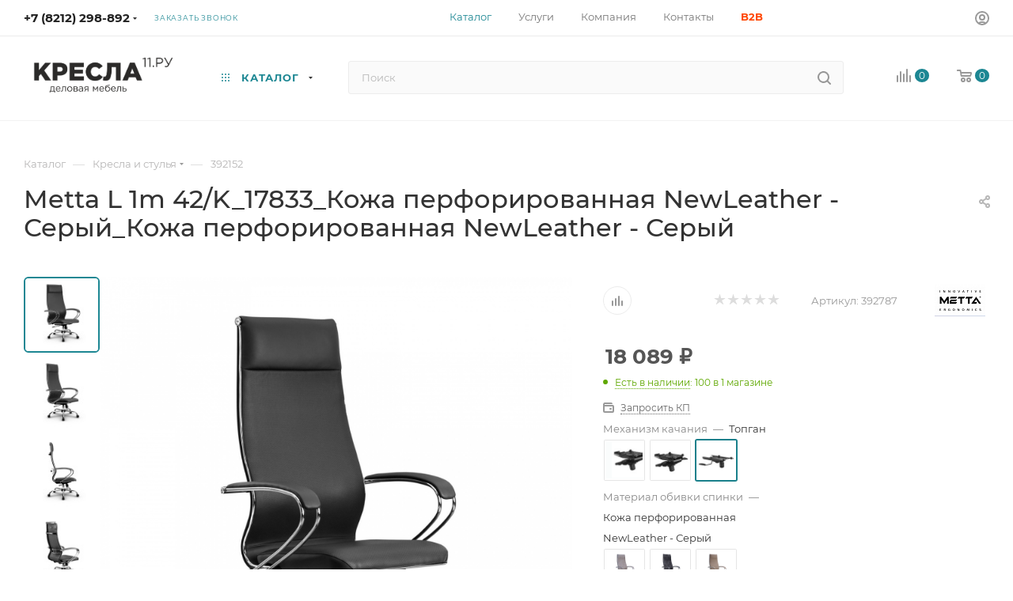

--- FILE ---
content_type: text/html; charset=UTF-8
request_url: https://kresla11.ru/catalog/kreslya/59111/?oid=59150
body_size: 65242
content:
<!DOCTYPE html>
<html xmlns="http://www.w3.org/1999/xhtml" xml:lang="ru" lang="ru"  >
<head><link rel="canonical" href="https://kresla11.ru/catalog/kreslya/metta/59111/" />
<!-- Yandex.Metrika counter -->
<script >
    (function (d, w, c) {
        (w[c] = w[c] || []).push(function() {
            try {
                w.yaCounter50313202 = new Ya.Metrika({
                    id:50313202,
                    clickmap:true,
                    trackLinks:true,
                    accurateTrackBounce:true,
                    webvisor:true,
                    ecommerce:"dataLayer"
                });
            } catch(e) { }
        });
        var n = d.getElementsByTagName("script")[0],
            x = "https://mc.yandex.ru/metrika/watch.js",
            s = d.createElement("script"),
            f = function () { n.parentNode.insertBefore(s, n); };
        for (var i = 0; i < document.scripts.length; i++) {
            if (document.scripts[i].src === x) { return; }
        }
        s.type = "text/javascript";
        s.async = true;
        s.src = x;
        if (w.opera == "[object Opera]") {
            d.addEventListener("DOMContentLoaded", f, false);
        } else { f(); }
    })(document, window, "yandex_metrika_callbacks");
</script>
<noscript><div><img data-lazyload class="lazy " src="[data-uri]" data-src="https://mc.yandex.ru/watch/50313202" style="position:absolute; left:-9999px;" alt="" /></div></noscript>
<!-- /Yandex.Metrika counter -->
	<title>Metta L 1m 42/K_17833_Кожа перфорированная NewLeather - Серый_Кожа перфорированная NewLeather - Серый купить в Сыктывкаре по лучшей цене 18&nbsp;089 &#8381; р.</title>
	<meta name="viewport" content="initial-scale=1.0, width=device-width, maximum-scale=1" />
	<meta name="HandheldFriendly" content="true" />
	<meta name="yes" content="yes" />
	<meta name="apple-mobile-web-app-status-bar-style" content="black" />
	<meta name="SKYPE_TOOLBAR" content="SKYPE_TOOLBAR_PARSER_COMPATIBLE" />
	<meta http-equiv="Content-Type" content="text/html; charset=UTF-8" />
<meta name="keywords" content="купить магазин компьютерный мебель цена интернет компьютер офисный dxracer стол модель большой производитель недорого товар каталог посетитель дом ассортимент игровой геймер" />
<meta name="description" content="Купить 392152 в Сыктывкаре с официальной гарантией. Модель в наличии на складе — доставим и соберем сегодня! Тест-драйв 392152 в магазине «КРЕСЛА11.РУ». Отправка по Коми: Ухта, Усинск, Воркута." />
<link href="/bitrix/css/aspro.max/notice.min.css?16697347262876"  rel="stylesheet" />
<link href="/bitrix/js/ui/design-tokens/dist/ui.design-tokens.min.css?172051411923463"  rel="stylesheet" />
<link href="/bitrix/js/ui/fonts/opensans/ui.font.opensans.min.css?16989049842320"  rel="stylesheet" />
<link href="/bitrix/js/main/popup/dist/main.popup.bundle.min.css?175144218428056"  rel="stylesheet" />
<link href="/bitrix/cache/css/s1/aspro_max/page_d3e4b45b5cfa1e6de22242b401346ee0/page_d3e4b45b5cfa1e6de22242b401346ee0_v1.css?1760034097138020"  rel="stylesheet" />
<link href="/bitrix/cache/css/s1/aspro_max/default_2c3990490a3261fbecb52665ca8e412d/default_2c3990490a3261fbecb52665ca8e412d_v1.css?175299945658653"  rel="stylesheet" />
<link href="/bitrix/panel/main/popup.min.css?169890502920774"  rel="stylesheet" />
<link href="/bitrix/cache/css/s1/aspro_max/template_90cd4c9c1778feb7c0b50d13cfe33b08/template_90cd4c9c1778feb7c0b50d13cfe33b08_v1.css?17689364631172698"  data-template-style="true" rel="stylesheet" />
<script>if(!window.BX)window.BX={};if(!window.BX.message)window.BX.message=function(mess){if(typeof mess==='object'){for(let i in mess) {BX.message[i]=mess[i];} return true;}};</script>
<script>(window.BX||top.BX).message({"JS_CORE_LOADING":"Загрузка...","JS_CORE_NO_DATA":"- Нет данных -","JS_CORE_WINDOW_CLOSE":"Закрыть","JS_CORE_WINDOW_EXPAND":"Развернуть","JS_CORE_WINDOW_NARROW":"Свернуть в окно","JS_CORE_WINDOW_SAVE":"Сохранить","JS_CORE_WINDOW_CANCEL":"Отменить","JS_CORE_WINDOW_CONTINUE":"Продолжить","JS_CORE_H":"ч","JS_CORE_M":"м","JS_CORE_S":"с","JSADM_AI_HIDE_EXTRA":"Скрыть лишние","JSADM_AI_ALL_NOTIF":"Показать все","JSADM_AUTH_REQ":"Требуется авторизация!","JS_CORE_WINDOW_AUTH":"Войти","JS_CORE_IMAGE_FULL":"Полный размер"});</script>
<script src="/bitrix/js/main/core/core.min.js?1751442243230432"></script>
<script>BX.Runtime.registerExtension({"name":"main.core","namespace":"BX","loaded":true});</script>
<script>BX.setJSList(["\/bitrix\/js\/main\/core\/core_ajax.js","\/bitrix\/js\/main\/core\/core_promise.js","\/bitrix\/js\/main\/polyfill\/promise\/js\/promise.js","\/bitrix\/js\/main\/loadext\/loadext.js","\/bitrix\/js\/main\/loadext\/extension.js","\/bitrix\/js\/main\/polyfill\/promise\/js\/promise.js","\/bitrix\/js\/main\/polyfill\/find\/js\/find.js","\/bitrix\/js\/main\/polyfill\/includes\/js\/includes.js","\/bitrix\/js\/main\/polyfill\/matches\/js\/matches.js","\/bitrix\/js\/ui\/polyfill\/closest\/js\/closest.js","\/bitrix\/js\/main\/polyfill\/fill\/main.polyfill.fill.js","\/bitrix\/js\/main\/polyfill\/find\/js\/find.js","\/bitrix\/js\/main\/polyfill\/matches\/js\/matches.js","\/bitrix\/js\/main\/polyfill\/core\/dist\/polyfill.bundle.js","\/bitrix\/js\/main\/core\/core.js","\/bitrix\/js\/main\/polyfill\/intersectionobserver\/js\/intersectionobserver.js","\/bitrix\/js\/main\/lazyload\/dist\/lazyload.bundle.js","\/bitrix\/js\/main\/polyfill\/core\/dist\/polyfill.bundle.js","\/bitrix\/js\/main\/parambag\/dist\/parambag.bundle.js"]);
</script>
<script>BX.Runtime.registerExtension({"name":"pull.protobuf","namespace":"BX","loaded":true});</script>
<script>BX.Runtime.registerExtension({"name":"rest.client","namespace":"window","loaded":true});</script>
<script>(window.BX||top.BX).message({"pull_server_enabled":"N","pull_config_timestamp":0,"shared_worker_allowed":"Y","pull_guest_mode":"N","pull_guest_user_id":0,"pull_worker_mtime":1749638510});(window.BX||top.BX).message({"PULL_OLD_REVISION":"Для продолжения корректной работы с сайтом необходимо перезагрузить страницу."});</script>
<script>BX.Runtime.registerExtension({"name":"pull.client","namespace":"BX","loaded":true});</script>
<script>BX.Runtime.registerExtension({"name":"pull","namespace":"window","loaded":true});</script>
<script>BX.Runtime.registerExtension({"name":"aspro_bootstrap","namespace":"window","loaded":true});</script>
<script>BX.Runtime.registerExtension({"name":"aspro_logo","namespace":"window","loaded":true});</script>
<script>(window.BX||top.BX).message({"NOTICE_ADDED2CART":"В корзине","NOTICE_CLOSE":"Закрыть","NOTICE_MORE":"и ещё #COUNT# #PRODUCTS#","NOTICE_PRODUCT0":"товаров","NOTICE_PRODUCT1":"товар","NOTICE_PRODUCT2":"товара","NOTICE_ADDED2DELAY":"В отложенных","NOTICE_ADDED2COMPARE":"В сравнении","NOTICE_ERROR":"Ошибка","NOTICE_REQUEST_ERROR":"Ошибка запроса","NOTICE_AUTHORIZED":"Вы успешно авторизовались","NOTICE_ADDED2FAVORITE":"В избранном","NOTICE_ADDED2SUBSCRIBE":"Вы подписались","NOTICE_REMOVED_FROM_COMPARE":"Удалено из сравнения","NOTICE_REMOVED_FROM_FAVORITE":"Удалено из избранного","NOTICE_REMOVED_FROM_SUBSCRIBE":"Удалено из подписки"});</script>
<script>BX.Runtime.registerExtension({"name":"aspro_notice","namespace":"window","loaded":true});</script>
<script>BX.Runtime.registerExtension({"name":"aspro_jquery.validate","namespace":"window","loaded":true});</script>
<script>BX.Runtime.registerExtension({"name":"aspro_validate","namespace":"window","loaded":true});</script>
<script>BX.Runtime.registerExtension({"name":"aspro_jquery.uniform","namespace":"window","loaded":true});</script>
<script>(window.BX||top.BX).message({"CT_BST_SEARCH_BUTTON2":"Найти","SEARCH_IN_SITE_FULL":"По всему сайту","SEARCH_IN_SITE":"Везде","SEARCH_IN_CATALOG_FULL":"По каталогу","SEARCH_IN_CATALOG":"Каталог"});</script>
<script>BX.Runtime.registerExtension({"name":"aspro_searchtitle","namespace":"window","loaded":true});</script>
<script>BX.Runtime.registerExtension({"name":"aspro_line_block","namespace":"window","loaded":true});</script>
<script>BX.Runtime.registerExtension({"name":"aspro_swiper_init","namespace":"window","loaded":true});</script>
<script>BX.Runtime.registerExtension({"name":"aspro_swiper","namespace":"window","loaded":true});</script>
<script>BX.Runtime.registerExtension({"name":"aspro_mega_menu","namespace":"window","loaded":true});</script>
<script>BX.Runtime.registerExtension({"name":"ui.design-tokens","namespace":"window","loaded":true});</script>
<script>BX.Runtime.registerExtension({"name":"ui.fonts.opensans","namespace":"window","loaded":true});</script>
<script>BX.Runtime.registerExtension({"name":"main.popup","namespace":"BX.Main","loaded":true});</script>
<script>BX.Runtime.registerExtension({"name":"popup","namespace":"window","loaded":true});</script>
<script>BX.Runtime.registerExtension({"name":"aspro_buy_services","namespace":"window","loaded":true});</script>
<script>BX.Runtime.registerExtension({"name":"main.pageobject","namespace":"window","loaded":true});</script>
<script>(window.BX||top.BX).message({"JS_CORE_LOADING":"Загрузка...","JS_CORE_NO_DATA":"- Нет данных -","JS_CORE_WINDOW_CLOSE":"Закрыть","JS_CORE_WINDOW_EXPAND":"Развернуть","JS_CORE_WINDOW_NARROW":"Свернуть в окно","JS_CORE_WINDOW_SAVE":"Сохранить","JS_CORE_WINDOW_CANCEL":"Отменить","JS_CORE_WINDOW_CONTINUE":"Продолжить","JS_CORE_H":"ч","JS_CORE_M":"м","JS_CORE_S":"с","JSADM_AI_HIDE_EXTRA":"Скрыть лишние","JSADM_AI_ALL_NOTIF":"Показать все","JSADM_AUTH_REQ":"Требуется авторизация!","JS_CORE_WINDOW_AUTH":"Войти","JS_CORE_IMAGE_FULL":"Полный размер"});</script>
<script>BX.Runtime.registerExtension({"name":"window","namespace":"window","loaded":true});</script>
<script>(window.BX||top.BX).message({"DROP_FILE":"\u003Cspan\u003EНажмите для загрузки\u003C\/span\u003E или перетащите фото (до #COUNT_FILES# файлов, 0.5 мб на файл)"});</script>
<script>BX.Runtime.registerExtension({"name":"aspro_drop","namespace":"window","loaded":true});</script>
<script type="extension/settings" data-extension="currency.currency-core">{"region":"ru"}</script>
<script>BX.Runtime.registerExtension({"name":"currency.currency-core","namespace":"BX.Currency","loaded":true});</script>
<script>BX.Runtime.registerExtension({"name":"currency","namespace":"window","loaded":true});</script>
<script>BX.Runtime.registerExtension({"name":"aspro_swiper_main_styles","namespace":"window","loaded":true});</script>
<script>BX.Runtime.registerExtension({"name":"aspro_swiper_events","namespace":"window","loaded":true});</script>
<script>BX.Runtime.registerExtension({"name":"aspro_hash_location","namespace":"window","loaded":true});</script>
<script>BX.Runtime.registerExtension({"name":"aspro_tabs_history","namespace":"window","loaded":true});</script>
<script>BX.Runtime.registerExtension({"name":"aspro_countdown","namespace":"window","loaded":true});</script>
<script>BX.Runtime.registerExtension({"name":"aspro_grid-list","namespace":"window","loaded":true});</script>
<script>BX.Runtime.registerExtension({"name":"aspro_video_inline_appear","namespace":"window","loaded":true});</script>
<script>BX.Runtime.registerExtension({"name":"aspro_skeleton","namespace":"window","loaded":true});</script>
<script>BX.Runtime.registerExtension({"name":"aspro_ui-card","namespace":"window","loaded":true});</script>
<script>BX.Runtime.registerExtension({"name":"aspro_video_block","namespace":"window","loaded":true});</script>
<script>BX.Runtime.registerExtension({"name":"aspro_ikSelect","namespace":"window","loaded":true});</script>
<script>BX.Runtime.registerExtension({"name":"aspro_gallery_small","namespace":"window","loaded":true});</script>
<script>BX.Runtime.registerExtension({"name":"ls","namespace":"window","loaded":true});</script>
<script>BX.Runtime.registerExtension({"name":"aspro_owl_carousel","namespace":"window","loaded":true});</script>
<script>BX.Runtime.registerExtension({"name":"aspro_catalog_element","namespace":"window","loaded":true});</script>
<script>BX.Runtime.registerExtension({"name":"aspro_detail_gallery","namespace":"window","loaded":true});</script>
<script>BX.Runtime.registerExtension({"name":"aspro_bonus_system","namespace":"window","loaded":true});</script>
<script>BX.Runtime.registerExtension({"name":"aspro_fancybox","namespace":"window","loaded":true});</script>
<script>BX.Runtime.registerExtension({"name":"aspro_animation_ext","namespace":"window","loaded":true});</script>
<script>(window.BX||top.BX).message({"LANGUAGE_ID":"ru","FORMAT_DATE":"DD.MM.YYYY","FORMAT_DATETIME":"DD.MM.YYYY HH:MI:SS","COOKIE_PREFIX":"BITRIX_SM","SERVER_TZ_OFFSET":"10800","UTF_MODE":"Y","SITE_ID":"s1","SITE_DIR":"\/","USER_ID":"","SERVER_TIME":1769337681,"USER_TZ_OFFSET":0,"USER_TZ_AUTO":"Y","bitrix_sessid":"2d55be8ae27027d979688a08df81947d"});</script>

<script  src="/bitrix/cache/js/s1/aspro_max/kernel_main/kernel_main_v1.js?1753515945196377"></script>
<script src="/bitrix/js/pull/protobuf/protobuf.min.js?166973454976433"></script>
<script src="/bitrix/js/pull/protobuf/model.min.js?166973454914190"></script>
<script src="/bitrix/js/rest/client/rest.client.min.js?16697345509240"></script>
<script src="/bitrix/js/pull/client/pull.client.min.js?174963851249849"></script>
<script src="/bitrix/js/main/ajax.min.js?166973451722194"></script>
<script src="/bitrix/js/aspro.max/notice.min.js?174111378214441"></script>
<script src="/bitrix/js/main/popup/dist/main.popup.bundle.min.js?175144224166962"></script>
<script src="/bitrix/js/main/rating.min.js?169902153112227"></script>
<script src="/bitrix/js/currency/currency-core/dist/currency-core.bundle.min.js?17205140304569"></script>
<script src="/bitrix/js/currency/core_currency.min.js?1720514030835"></script>
<script src="/bitrix/js/main/core/core_ls.min.js?17421931132683"></script>
<script>BX.setJSList(["\/bitrix\/js\/main\/pageobject\/pageobject.js","\/bitrix\/js\/main\/core\/core_window.js","\/bitrix\/js\/main\/session.js","\/bitrix\/js\/main\/date\/main.date.js","\/bitrix\/js\/main\/core\/core_date.js","\/bitrix\/js\/main\/utils.js","\/bitrix\/js\/main\/core\/core_fx.js","\/bitrix\/js\/main\/dd.js","\/bitrix\/js\/main\/core\/core_uf.js","\/bitrix\/js\/main\/core\/core_dd.js","\/bitrix\/js\/main\/core\/core_tooltip.js","\/bitrix\/templates\/aspro_max\/components\/bitrix\/catalog\/main\/script.js","\/bitrix\/templates\/aspro_max\/components\/bitrix\/catalog.element\/main4\/script.js","\/bitrix\/templates\/aspro_max\/components\/bitrix\/sale.prediction.product.detail\/main\/script.js","\/bitrix\/templates\/aspro_max\/components\/bitrix\/sale.gift.product\/main\/script.js","\/bitrix\/templates\/aspro_max\/components\/bitrix\/sale.gift.main.products\/main\/script.js","\/bitrix\/templates\/aspro_max\/js\/buy_services.min.js","\/bitrix\/templates\/aspro_max\/js\/rating_likes.js","\/bitrix\/templates\/aspro_max\/components\/bitrix\/news.list\/news-list\/script.js","\/bitrix\/templates\/aspro_max\/js\/slider.swiper.galleryEvents.min.js","\/bitrix\/templates\/aspro_max\/js\/hash_location.js","\/bitrix\/templates\/aspro_max\/js\/tabs_history.js","\/bitrix\/templates\/aspro_max\/js\/countdown.js","\/bitrix\/templates\/aspro_max\/js\/video_inline_appear.min.js","\/bitrix\/templates\/aspro_max\/js\/jquery.ikSelect.min.js","\/bitrix\/templates\/aspro_max\/js\/gallery_small.js","\/bitrix\/templates\/aspro_max\/js\/jquery.history.js","\/bitrix\/templates\/aspro_max\/vendor\/js\/carousel\/owl\/owl.carousel.min.js","\/bitrix\/templates\/aspro_max\/js\/catalog_element.min.js","\/bitrix\/templates\/aspro_max\/js\/jquery.fancybox.min.js","\/bitrix\/templates\/aspro_max\/vendor\/js\/bootstrap.js","\/bitrix\/templates\/aspro_max\/js\/jquery.actual.min.js","\/bitrix\/templates\/aspro_max\/vendor\/js\/ripple.js","\/bitrix\/templates\/aspro_max\/js\/browser.js","\/bitrix\/templates\/aspro_max\/vendor\/js\/sticky-sidebar.js","\/bitrix\/templates\/aspro_max\/js\/jquery.alphanumeric.js","\/bitrix\/templates\/aspro_max\/js\/jquery.cookie.js","\/bitrix\/templates\/aspro_max\/js\/mobile.js","\/bitrix\/templates\/aspro_max\/js\/main.js","\/bitrix\/templates\/aspro_max\/js\/blocks\/blocks.js","\/bitrix\/templates\/aspro_max\/js\/logo.min.js","\/bitrix\/templates\/aspro_max\/js\/autoload\/dropdown-product.js","\/bitrix\/templates\/aspro_max\/js\/autoload\/item-action.js","\/bitrix\/templates\/aspro_max\/js\/autoload\/select_offer_load.js","\/bitrix\/templates\/aspro_max\/js\/jquery.validate.js","\/bitrix\/templates\/aspro_max\/js\/conditional\/validation.js","\/bitrix\/templates\/aspro_max\/js\/jquery.uniform.min.js","\/bitrix\/components\/bitrix\/search.title\/script.js","\/bitrix\/templates\/aspro_max\/components\/bitrix\/search.title\/mega_menu\/script.js","\/bitrix\/templates\/aspro_max\/js\/searchtitle.js","\/bitrix\/templates\/aspro_max\/components\/bitrix\/menu\/menu_in_burger\/script.js","\/bitrix\/templates\/aspro_max\/components\/bitrix\/news.list\/banners\/script.js","\/bitrix\/templates\/aspro_max\/js\/slider.swiper.min.js","\/bitrix\/templates\/aspro_max\/vendor\/js\/carousel\/swiper\/swiper-bundle.min.js","\/bitrix\/templates\/aspro_max\/js\/mega_menu.js","\/bitrix\/templates\/aspro_max\/components\/bitrix\/search.title\/corp\/script.js","\/bitrix\/templates\/aspro_max\/components\/bitrix\/catalog.comments\/catalog\/script.js","\/bitrix\/templates\/aspro_max\/js\/drop.js"]);</script>
<script>BX.setCSSList(["\/bitrix\/templates\/aspro_max\/components\/bitrix\/catalog\/main\/style.css","\/bitrix\/templates\/aspro_max\/components\/bitrix\/sale.gift.main.products\/main\/style.css","\/bitrix\/templates\/aspro_max\/css\/buy_services.min.css","\/bitrix\/templates\/aspro_max\/components\/bitrix\/news.list\/news-list\/style.css","\/bitrix\/components\/bitrix\/system.show_message\/templates\/.default\/style.css","\/bitrix\/templates\/aspro_max\/css\/main_slider.min.css","\/bitrix\/templates\/aspro_max\/css\/blocks\/grid-list.min.css","\/bitrix\/templates\/aspro_max\/css\/skeleton.css","\/bitrix\/templates\/aspro_max\/css\/conditional\/ui-card.min.css","\/bitrix\/templates\/aspro_max\/css\/video_block.min.css","\/bitrix\/templates\/aspro_max\/css\/gallery_small.css","\/bitrix\/templates\/aspro_max\/vendor\/css\/carousel\/owl\/owl.carousel.min.css","\/bitrix\/templates\/aspro_max\/vendor\/css\/carousel\/owl\/owl.theme.default.min.css","\/bitrix\/templates\/aspro_max\/css\/detail-gallery.css","\/bitrix\/templates\/aspro_max\/css\/bonus-system.min.css","\/bitrix\/templates\/aspro_max\/css\/jquery.fancybox.min.css","\/bitrix\/templates\/aspro_max\/css\/animation\/animation_ext.css","\/bitrix\/templates\/aspro_max\/css\/fonts\/montserrat\/css\/montserrat.min.css","\/bitrix\/templates\/aspro_max\/css\/blocks\/dark-light-theme.css","\/bitrix\/templates\/aspro_max\/css\/colored.css","\/bitrix\/templates\/aspro_max\/vendor\/css\/bootstrap.css","\/bitrix\/templates\/aspro_max\/css\/styles.css","\/bitrix\/templates\/aspro_max\/css\/blocks\/blocks.css","\/bitrix\/templates\/aspro_max\/css\/blocks\/common.blocks\/counter-state\/counter-state.css","\/bitrix\/templates\/aspro_max\/css\/menu.css","\/bitrix\/templates\/aspro_max\/css\/catalog.css","\/bitrix\/templates\/aspro_max\/vendor\/css\/ripple.css","\/bitrix\/templates\/aspro_max\/css\/stores.css","\/bitrix\/templates\/aspro_max\/css\/yandex_map.css","\/bitrix\/templates\/aspro_max\/css\/header_fixed.css","\/bitrix\/templates\/aspro_max\/ajax\/ajax.css","\/bitrix\/templates\/aspro_max\/css\/searchtitle.css","\/bitrix\/templates\/aspro_max\/css\/blocks\/line-block.min.css","\/bitrix\/templates\/aspro_max\/vendor\/css\/carousel\/swiper\/swiper-bundle.min.css","\/bitrix\/templates\/aspro_max\/css\/slider.swiper.min.css","\/bitrix\/templates\/aspro_max\/css\/mega_menu.css","\/bitrix\/templates\/aspro_max\/components\/bitrix\/breadcrumb\/main\/style.css","\/bitrix\/templates\/aspro_max\/css\/footer.css","\/bitrix\/components\/aspro\/marketing.popup\/templates\/max\/style.css","\/bitrix\/templates\/aspro_max\/styles.css","\/bitrix\/templates\/aspro_max\/template_styles.css","\/bitrix\/templates\/aspro_max\/css\/header.css","\/bitrix\/templates\/aspro_max\/css\/media.css","\/bitrix\/templates\/aspro_max\/css\/h1-medium.css","\/bitrix\/templates\/aspro_max\/css\/round-elements.css","\/bitrix\/templates\/aspro_max\/css\/lower-buttons.css","\/bitrix\/templates\/aspro_max\/themes\/custom_s1\/theme.css","\/bitrix\/templates\/aspro_max\/css\/widths\/width-2.css","\/bitrix\/templates\/aspro_max\/css\/fonts\/font-10.css","\/bitrix\/templates\/aspro_max\/css\/custom.css","\/bitrix\/templates\/aspro_max\/components\/bitrix\/catalog.comments\/catalog\/style.css","\/bitrix\/templates\/aspro_max\/css\/drop.css","\/bitrix\/components\/bitrix\/blog\/templates\/.default\/style.css","\/bitrix\/components\/bitrix\/blog\/templates\/.default\/themes\/green\/style.css","\/bitrix\/components\/bitrix\/rating.vote\/templates\/standart_text\/style.css"]);</script>
<script>
					(function () {
						"use strict";
						var counter = function ()
						{
							var cookie = (function (name) {
								var parts = ("; " + document.cookie).split("; " + name + "=");
								if (parts.length == 2) {
									try {return JSON.parse(decodeURIComponent(parts.pop().split(";").shift()));}
									catch (e) {}
								}
							})("BITRIX_CONVERSION_CONTEXT_s1");
							if (cookie && cookie.EXPIRE >= BX.message("SERVER_TIME"))
								return;
							var request = new XMLHttpRequest();
							request.open("POST", "/bitrix/tools/conversion/ajax_counter.php", true);
							request.setRequestHeader("Content-type", "application/x-www-form-urlencoded");
							request.send(
								"SITE_ID="+encodeURIComponent("s1")+
								"&sessid="+encodeURIComponent(BX.bitrix_sessid())+
								"&HTTP_REFERER="+encodeURIComponent(document.referrer)
							);
						};
						if (window.frameRequestStart === true)
							BX.addCustomEvent("onFrameDataReceived", counter);
						else
							BX.ready(counter);
					})();
				</script>
<script>BX.message({'PORTAL_WIZARD_NAME':'Аспро: Максимум - интернет-магазин','PORTAL_WIZARD_DESC':'Аспро: Максимум - интернет магазин с поддержкой современных технологий: BigData, композитный сайт, фасетный поиск, адаптивная верстка','ASPRO_MAX_MOD_INST_OK':'Поздравляем, модуль «Аспро: Максимум - интернет-магазин» успешно установлен!<br />\nДля установки готового сайта, пожалуйста перейдите <a href=\'/bitrix/admin/wizard_list.php?lang=ru\'>в список мастеров<\/a> <br />и выберите пункт «Установить» в меню мастера aspro:max','ASPRO_MAX_MOD_UNINST_OK':'Удаление модуля успешно завершено','ASPRO_MAX_SCOM_INSTALL_NAME':'Аспро: Максимум - интернет-магазин','ASPRO_MAX_SCOM_INSTALL_DESCRIPTION':'Мастер создания интернет-магазина «Аспро: Максимум - интернет-магазин»','ASPRO_MAX_SCOM_INSTALL_TITLE':'Установка модуля \"Аспро: Максимум\"','ASPRO_MAX_SCOM_UNINSTALL_TITLE':'Удаление модуля \"Аспро: Максимум\"','ASPRO_MAX_SPER_PARTNER':'Аспро','ASPRO_MAX_PARTNER_URI':'http://www.aspro.ru','OPEN_WIZARDS_LIST':'Открыть список мастеров','ASPRO_MAX_INSTALL_SITE':'Установить готовый сайт','PHONE':'Телефон','FAST_VIEW':'Быстрый просмотр','TABLES_SIZE_TITLE':'Подбор размера','SOCIAL':'Социальные сети','DESCRIPTION':'Описание магазина','ITEMS':'Товары','LOGO':'Логотип','REGISTER_INCLUDE_AREA':'Текст о регистрации','AUTH_INCLUDE_AREA':'Текст об авторизации','FRONT_IMG':'Изображение компании','EMPTY_CART':'пуста','CATALOG_VIEW_MORE':'... Показать все','CATALOG_VIEW_LESS':'... Свернуть','JS_REQUIRED':'Заполните это поле','JS_FORMAT':'Неверный формат','JS_FILE_EXT':'Недопустимое расширение файла','JS_PASSWORD_COPY':'Пароли не совпадают','JS_PASSWORD_LENGTH':'Минимум 6 символов','JS_ERROR':'Неверно заполнено поле','JS_FILE_SIZE':'Максимальный размер 5мб','JS_FILE_BUTTON_NAME':'Выберите файл','JS_FILE_DEFAULT':'Прикрепите файл','JS_DATE':'Некорректная дата','JS_DATETIME':'Некорректная дата/время','JS_REQUIRED_LICENSES':'Согласитесь с условиями','JS_REQUIRED_OFFER':'Согласитесь с условиями','LICENSE_PROP':'Согласие на обработку персональных данных','LOGIN_LEN':'Введите минимум {0} символа','FANCY_CLOSE':'Закрыть','FANCY_NEXT':'Следующий','FANCY_PREV':'Предыдущий','TOP_AUTH_REGISTER':'Регистрация','CALLBACK':'Заказать звонок','ASK':'Задать вопрос','REVIEW':'Оставить отзыв','S_CALLBACK':'Заказать звонок','UNTIL_AKC':'До конца акции','TITLE_QUANTITY_BLOCK':'Остаток','TITLE_QUANTITY':'шт','TOTAL_SUMM_ITEM':'Общая стоимость ','SUBSCRIBE_SUCCESS':'Вы успешно подписались','RECAPTCHA_TEXT':'Подтвердите, что вы не робот','JS_RECAPTCHA_ERROR':'Пройдите проверку','COUNTDOWN_SEC':'сек','COUNTDOWN_MIN':'мин','COUNTDOWN_HOUR':'час','COUNTDOWN_DAY0':'дн','COUNTDOWN_DAY1':'дн','COUNTDOWN_DAY2':'дн','COUNTDOWN_WEAK0':'Недель','COUNTDOWN_WEAK1':'Неделя','COUNTDOWN_WEAK2':'Недели','COUNTDOWN_MONTH0':'Месяцев','COUNTDOWN_MONTH1':'Месяц','COUNTDOWN_MONTH2':'Месяца','COUNTDOWN_YEAR0':'Лет','COUNTDOWN_YEAR1':'Год','COUNTDOWN_YEAR2':'Года','COUNTDOWN_COMPACT_SEC':'с','COUNTDOWN_COMPACT_MIN':'м','COUNTDOWN_COMPACT_HOUR':'ч','COUNTDOWN_COMPACT_DAY':'д','COUNTDOWN_COMPACT_WEAK':'н','COUNTDOWN_COMPACT_MONTH':'м','COUNTDOWN_COMPACT_YEAR0':'л','COUNTDOWN_COMPACT_YEAR1':'г','CATALOG_PARTIAL_BASKET_PROPERTIES_ERROR':'Заполнены не все свойства у добавляемого товара','CATALOG_EMPTY_BASKET_PROPERTIES_ERROR':'Выберите свойства товара, добавляемые в корзину в параметрах компонента','CATALOG_ELEMENT_NOT_FOUND':'Элемент не найден','ERROR_ADD2BASKET':'Ошибка добавления товара в корзину','CATALOG_SUCCESSFUL_ADD_TO_BASKET':'Успешное добавление товара в корзину','ERROR_BASKET_TITLE':'Ошибка корзины','ERROR_BASKET_PROP_TITLE':'Выберите свойства, добавляемые в корзину','ERROR_BASKET_BUTTON':'Выбрать','BASKET_TOP':'Корзина в шапке','ERROR_ADD_DELAY_ITEM':'Ошибка отложенной корзины','VIEWED_TITLE':'Ранее вы смотрели','VIEWED_BEFORE':'Ранее вы смотрели','BEST_TITLE':'Лучшие предложения','CT_BST_SEARCH_BUTTON':'Поиск','CT_BST_SEARCH2_BUTTON':'Найти','BASKET_PRINT_BUTTON':'Распечатать','BASKET_CLEAR_ALL_BUTTON':'Очистить','BASKET_QUICK_ORDER_BUTTON':'Быстрый заказ','BASKET_CONTINUE_BUTTON':'Продолжить покупки','BASKET_ORDER_BUTTON':'Оформить заказ','SHARE_BUTTON':'Поделиться','BASKET_CHANGE_TITLE':'Ваш заказ','BASKET_CHANGE_LINK':'Изменить','MORE_INFO_SKU':'Купить','FROM':'от','BEFORE':'до','TITLE_BLOCK_VIEWED_NAME':'Ранее вы смотрели','T_BASKET':'Корзина','FILTER_EXPAND_VALUES':'Показать все','FILTER_HIDE_VALUES':'Свернуть','FULL_ORDER':'Полный заказ','CUSTOM_COLOR_CHOOSE':'Выбрать','CUSTOM_COLOR_CANCEL':'Отмена','S_MOBILE_MENU':'Меню','MAX_T_MENU_BACK':'Назад','MAX_T_MENU_CALLBACK':'Обратная связь','MAX_T_MENU_CONTACTS_TITLE':'Будьте на связи','SEARCH_TITLE':'Поиск','SOCIAL_TITLE':'Оставайтесь на связи','HEADER_SCHEDULE':'Время работы','SEO_TEXT':'SEO описание','COMPANY_IMG':'Картинка компании','COMPANY_TEXT':'Описание компании','CONFIG_SAVE_SUCCESS':'Настройки сохранены','CONFIG_SAVE_FAIL':'Ошибка сохранения настроек','ITEM_ECONOMY':'Экономия','ITEM_ARTICLE':'Артикул: ','JS_FORMAT_ORDER':'имеет неверный формат','JS_BASKET_COUNT_TITLE':'В корзине товаров на SUMM','POPUP_VIDEO':'Видео','POPUP_GIFT_TEXT':'Нашли что-то особенное? Намекните другу о подарке!','ORDER_FIO_LABEL':'Ф.И.О.','ORDER_PHONE_LABEL':'Телефон','ORDER_REGISTER_BUTTON':'Регистрация','PRICES_TYPE':'Варианты цен','FILTER_HELPER_VALUES':' знач.','SHOW_MORE_SCU_MAIN':'Еще #COUNT#','SHOW_MORE_SCU_1':'предложение','SHOW_MORE_SCU_2':'предложения','SHOW_MORE_SCU_3':'предложений','PARENT_ITEM_NOT_FOUND':'Не найден основной товар для услуги в корзине. Обновите страницу и попробуйте снова.','INVALID_NUMBER':'Неверный номер','INVALID_COUNTRY_CODE':'Неверный код страны','TOO_SHORT':'Номер слишком короткий','TOO_LONG':'Номер слишком длинный','FORM_REQUIRED_FIELDS':'обязательные поля'})</script>
<link href="/bitrix/templates/aspro_max/css/critical.min.css?166973560724" data-skip-moving="true" rel="stylesheet">
<meta name="theme-color" content="#1d8793">
<style>:root{--theme-base-color: #1d8793;--theme-base-opacity-color: #1d87931a;--theme-base-color-hue:186;--theme-base-color-saturation:67%;--theme-base-color-lightness:35%;}</style>
<style>html {--theme-page-width: 1500px;--theme-page-width-padding: 30px}</style>
<script src="/bitrix/templates/aspro_max/js/observer.js" async defer></script>
<script data-skip-moving="true">window.lazySizesConfig = window.lazySizesConfig || {};lazySizesConfig.loadMode = 1;lazySizesConfig.expand = 200;lazySizesConfig.expFactor = 1;lazySizesConfig.hFac = 0.1;window.lazySizesConfig.loadHidden = false;window.lazySizesConfig.lazyClass = "lazy";</script>
<script src="/bitrix/templates/aspro_max/js/ls.unveilhooks.min.js" data-skip-moving="true" defer></script>
<script src="/bitrix/templates/aspro_max/js/lazysizes.min.js" data-skip-moving="true" defer></script>
<link href="/bitrix/templates/aspro_max/css/print.min.css?168992861321755" data-template-style="true" rel="stylesheet" media="print">
                    <script src="/bitrix/templates/aspro_max/js/app.min.js?17411137822299"></script>
                    <script data-skip-moving="true" src="/bitrix/js/main/jquery/jquery-3.6.0.min.js"></script>
                    <script data-skip-moving="true" src="/bitrix/templates/aspro_max/js/speed.min.js?=1726862920"></script>
<link rel="shortcut icon" href="/favicon.png" type="image/png" />
<link rel="apple-touch-icon" sizes="180x180" href="/upload/CMax/efe/9v5blvlvvhmk9k38gb1o5xx2wrjrn0fl.png" />
<meta property="og:description" content="Купить 392152 в Сыктывкаре с официальной гарантией. Модель в наличии на складе — доставим и соберем сегодня! Тест-драйв 392152 в магазине «КРЕСЛА11.РУ». Отправка по Коми: Ухта, Усинск, Воркута." />
<meta property="og:image" content="https://kresla11.ru/upload/CMax/472/sts5hzbpwyw94ubpqo4x8tl31t4fikzk.png" />
<link rel="image_src" href="https://kresla11.ru/upload/CMax/472/sts5hzbpwyw94ubpqo4x8tl31t4fikzk.png"  />
<meta property="og:title" content="Metta L 1m 42/K_17833_Кожа перфорированная NewLeather - Серый_Кожа перфорированная NewLeather - Серый купить в Сыктывкаре по лучшей цене 18&nbsp;089 &#8381; р." />
<meta property="og:type" content="website" />
<meta property="og:url" content="https://kresla11.ru/catalog/kreslya/59111/?oid=59150" />
<script src="/bitrix/templates/aspro_max/js/fetch/bottom_panel.min.js?1726862920557" defer=""></script>

<script  src="/bitrix/cache/js/s1/aspro_max/template_5bdb1778c2fa4e27d3208aa364aff774/template_5bdb1778c2fa4e27d3208aa364aff774_v1.js?1768577377485513"></script>
<script  src="/bitrix/cache/js/s1/aspro_max/page_b9e77d1aee7e762acde49342c7e913b6/page_b9e77d1aee7e762acde49342c7e913b6_v1.js?1760034097245528"></script>
<script  src="/bitrix/cache/js/s1/aspro_max/default_39e9b279493051f77dc45e00ca38183c/default_39e9b279493051f77dc45e00ca38183c_v1.js?175299945611900"></script>
		<style>html {--theme-items-gap:32px;--fixed-header:80px;--fixed-tabs:49px;}</style>	</head>
<body class=" site_s1  fill_bg_n catalog-delayed-btn-N theme-light" id="main" data-site="/">
		
	<div id="panel"></div>
	
				<!--'start_frame_cache_basketitems-component-block'-->												<div id="ajax_basket"></div>
					<!--'end_frame_cache_basketitems-component-block'-->								<div class="cd-modal-bg"></div>
		<script data-skip-moving="true">var solutionName = 'arMaxOptions';</script>
		<script src="/bitrix/templates/aspro_max/js/setTheme.php?site_id=s1&site_dir=/" data-skip-moving="true"></script>
		<script>window.onload=function(){window.basketJSParams = window.basketJSParams || [];}
		BX.message({'MIN_ORDER_PRICE_TEXT':'<b>','LICENSES_TEXT':'Я согласен на <a href=\"/include/licenses_detail.php\" target=\"_blank\">обработку персональных данных<\/a>','OFFER_TEXT':'Согласен с <a href=\"/include/offer_detail.php\" target=\"_blank\">публичной офертой<\/a>'});
		arAsproOptions.PAGES.FRONT_PAGE = window[solutionName].PAGES.FRONT_PAGE = "";arAsproOptions.PAGES.BASKET_PAGE = window[solutionName].PAGES.BASKET_PAGE = "";arAsproOptions.PAGES.ORDER_PAGE = window[solutionName].PAGES.ORDER_PAGE = "";arAsproOptions.PAGES.PERSONAL_PAGE = window[solutionName].PAGES.PERSONAL_PAGE = "";arAsproOptions.PAGES.CATALOG_PAGE = window[solutionName].PAGES.CATALOG_PAGE = "1";</script>
		<div class="wrapper1  header_bglight bg_none long_header  high_one_row_header catalog_page basket_normal basket_fill_WHITE side_LEFT block_side_WIDE catalog_icons_Y banner_auto  mheader-v4 header-v17 header-font-lower_N regions_N title_position_LEFT footer-v5 front-vindex1 mfixed_N mfixed_view_always title-v1 lazy_Y with_phones compact-catalog vertical-catalog-img landing-normal big-banners-mobile-normal bottom-icons-panel-N compact-breadcrumbs-N catalog-delayed-btn-N header_search_opacity  ">

<div class="mega_fixed_menu scrollblock">
	<div class="maxwidth-theme">
		<svg class="svg svg-close" width="14" height="14" viewBox="0 0 14 14">
		  <path data-name="Rounded Rectangle 568 copy 16" d="M1009.4,953l5.32,5.315a0.987,0.987,0,0,1,0,1.4,1,1,0,0,1-1.41,0L1008,954.4l-5.32,5.315a0.991,0.991,0,0,1-1.4-1.4L1006.6,953l-5.32-5.315a0.991,0.991,0,0,1,1.4-1.4l5.32,5.315,5.31-5.315a1,1,0,0,1,1.41,0,0.987,0.987,0,0,1,0,1.4Z" transform="translate(-1001 -946)"></path>
		</svg>
		<i class="svg svg-close mask arrow"></i>
		<div class="row">
			<div class="col-md-9">
				<div class="left_menu_block">
					<div class="logo_block flexbox flexbox--row align-items-normal">
						<div class="logo">
							<a href="/"><img src="/upload/CMax/472/sts5hzbpwyw94ubpqo4x8tl31t4fikzk.png" alt="Интернет-магазин «КРЕСЛА11.РУ»" title="Интернет-магазин «КРЕСЛА11.РУ»" data-src="" /></a>						</div>
						<div class="top-description addr">
							Готовый интернет-магазин мебели						</div>
					</div>
					<div class="search_block">
						<div class="search_wrap">
							<div class="search-block">
									<div class="search-wrapper">
		<div id="title-search_mega_menu">
			<form action="/catalog/" class="search">
				<div class="search-input-div">
					<input class="search-input" id="title-search-input_mega_menu" type="text" name="q" value="" placeholder="Поиск" size="20" maxlength="50" autocomplete="off" />
				</div>
				<div class="search-button-div">
					<button class="btn btn-search" type="submit" name="s" value="Найти"><i class="svg search2  inline " aria-hidden="true"><svg width="17" height="17" ><use xlink:href="/bitrix/templates/aspro_max/images/svg/header_icons_srite.svg#search"></use></svg></i></button>
					
					<span class="close-block inline-search-hide"><span class="svg svg-close close-icons"></span></span>
				</div>
			</form>
		</div>
	</div>
<script>
	var jsControl = new JCTitleSearch3({
		//'WAIT_IMAGE': '/bitrix/themes/.default/images/wait.gif',
		'AJAX_PAGE' : '/catalog/kreslya/59111/?oid=59150',
		'CONTAINER_ID': 'title-search_mega_menu',
		'INPUT_ID': 'title-search-input_mega_menu',
		'INPUT_ID_TMP': 'title-search-input_mega_menu',
		'MIN_QUERY_LEN': 2
	});
</script>							</div>
						</div>
					</div>
										<!-- noindex -->

	<div class="burger_menu_wrapper">
		
			<div class="top_link_wrapper">
				<div class="menu-item dropdown catalog wide_menu  active">
					<div class="wrap">
						<a class="dropdown-toggle" href="/catalog/">
							<div class="link-title color-theme-hover">
																	<i class="svg inline  svg-inline-icon_catalog" aria-hidden="true" ><svg xmlns="http://www.w3.org/2000/svg" width="10" height="10" viewBox="0 0 10 10"><path  data-name="Rounded Rectangle 969 copy 7" class="cls-1" d="M644,76a1,1,0,1,1-1,1A1,1,0,0,1,644,76Zm4,0a1,1,0,1,1-1,1A1,1,0,0,1,648,76Zm4,0a1,1,0,1,1-1,1A1,1,0,0,1,652,76Zm-8,4a1,1,0,1,1-1,1A1,1,0,0,1,644,80Zm4,0a1,1,0,1,1-1,1A1,1,0,0,1,648,80Zm4,0a1,1,0,1,1-1,1A1,1,0,0,1,652,80Zm-8,4a1,1,0,1,1-1,1A1,1,0,0,1,644,84Zm4,0a1,1,0,1,1-1,1A1,1,0,0,1,648,84Zm4,0a1,1,0,1,1-1,1A1,1,0,0,1,652,84Z" transform="translate(-643 -76)"/></svg></i>																Каталог							</div>
						</a>
													<span class="tail"></span>
							<div class="burger-dropdown-menu row">
								<div class="menu-wrapper" >
									
																														<div class="col-md-4 dropdown-submenu  has_img">
																						<a href="/catalog/ofisnaya_mebel/" class="color-theme-hover" title="Офисная мебель">
												<span class="name option-font-bold">Офисная мебель</span>
											</a>
																								<div class="burger-dropdown-menu toggle_menu">
																																									<div class="menu-item   ">
															<a href="/catalog/ofisnaya_mebel/argo_stoleshnitsa_22_mm/" title="АРГО (столешница 22 мм)">
																<span class="name color-theme-hover">АРГО (столешница 22 мм)</span>
															</a>
																													</div>
																																									<div class="menu-item   ">
															<a href="/catalog/ofisnaya_mebel/argentum_stoleshnitsa_25mm/" title="АРГЕНТУМ (столешница 25 мм)">
																<span class="name color-theme-hover">АРГЕНТУМ (столешница 25 мм)</span>
															</a>
																													</div>
																																									<div class="menu-item   ">
															<a href="/catalog/ofisnaya_mebel/argo_m/" title="АРГО на металлокаркасе">
																<span class="name color-theme-hover">АРГО на металлокаркасе</span>
															</a>
																													</div>
																																									<div class="menu-item   ">
															<a href="/catalog/ofisnaya_mebel/smart/" title="Смарт (столешница 25 мм)">
																<span class="name color-theme-hover">Смарт (столешница 25 мм)</span>
															</a>
																													</div>
																																									<div class="menu-item   ">
															<a href="/catalog/ofisnaya_mebel/resepshn/" title="Ресепшн">
																<span class="name color-theme-hover">Ресепшн</span>
															</a>
																													</div>
																																									<div class="menu-item   ">
															<a href="/catalog/ofisnaya_mebel/mobi/" title="Моби">
																<span class="name color-theme-hover">Моби</span>
															</a>
																													</div>
																																									<div class="menu-item   ">
															<a href="/catalog/ofisnaya_mebel/xten/" title="XTEN (столешница 25 мм)">
																<span class="name color-theme-hover">XTEN (столешница 25 мм)</span>
															</a>
																													</div>
																																									<div class="menu-item   ">
															<a href="/catalog/ofisnaya_mebel/imago/" title="IMAGO (столешница 22 мм)">
																<span class="name color-theme-hover">IMAGO (столешница 22 мм)</span>
															</a>
																													</div>
																																									<div class="menu-item   ">
															<a href="/catalog/ofisnaya_mebel/simple/" title="SIMPLE (столешница 16 мм)">
																<span class="name color-theme-hover">SIMPLE (столешница 16 мм)</span>
															</a>
																													</div>
																																									<div class="menu-item   ">
															<a href="/catalog/ofisnaya_mebel/mini_kukhni/" title="МИНИ-КУХНИ">
																<span class="name color-theme-hover">МИНИ-КУХНИ</span>
															</a>
																													</div>
																																									<div class="menu-item collapsed  ">
															<a href="/catalog/ofisnaya_mebel/xten_q/" title="XTEN-Q (столешница 25 мм)">
																<span class="name color-theme-hover">XTEN-Q (столешница 25 мм)</span>
															</a>
																													</div>
																																									<div class="menu-item collapsed  ">
															<a href="/catalog/ofisnaya_mebel/aksessuary1/" title="Аксессуары">
																<span class="name color-theme-hover">Аксессуары</span>
															</a>
																													</div>
																									</div>
																					</div>
									
																														<div class="col-md-4 dropdown-submenu active has_img">
																						<a href="/catalog/kreslya/" class="color-theme-hover" title="Кресла и стулья">
												<span class="name option-font-bold">Кресла и стулья</span>
											</a>
																								<div class="burger-dropdown-menu toggle_menu">
																																									<div class="menu-item   ">
															<a href="/catalog/kreslya/barnye_stulya_i_taburety/" title="Барные стулья и табуреты">
																<span class="name color-theme-hover">Барные стулья и табуреты</span>
															</a>
																													</div>
																																									<div class="menu-item   ">
															<a href="/catalog/kreslya/obedennye_stulya_i_taburety/" title="Обеденные стулья и табуреты">
																<span class="name color-theme-hover">Обеденные стулья и табуреты</span>
															</a>
																													</div>
																																									<div class="menu-item   ">
															<a href="/catalog/kreslya/kresla_i_stulya_dlya_posetiteley/" title="Кресла и стулья для посетителей">
																<span class="name color-theme-hover">Кресла и стулья для посетителей</span>
															</a>
																													</div>
																																									<div class="menu-item   ">
															<a href="/catalog/kreslya/igrovye_kresla_dlya_geymerov/" title="Игровые кресла для геймеров">
																<span class="name color-theme-hover">Игровые кресла для геймеров</span>
															</a>
																													</div>
																																									<div class="menu-item   ">
															<a href="/catalog/kreslya/kresla_dlya_personala/" title="Кресла для персонала">
																<span class="name color-theme-hover">Кресла для персонала</span>
															</a>
																													</div>
																																									<div class="menu-item   ">
															<a href="/catalog/kreslya/kresla_dlya_rukovoditelya/" title="Кресла для руководителя">
																<span class="name color-theme-hover">Кресла для руководителя</span>
															</a>
																													</div>
																																									<div class="menu-item   ">
															<a href="/catalog/kreslya/kresla_metta/" title="Кресла МЕТТА">
																<span class="name color-theme-hover">Кресла МЕТТА</span>
															</a>
																													</div>
																																									<div class="menu-item   ">
															<a href="/catalog/kreslya/usilennye_kresla/" title="Усиленные кресла">
																<span class="name color-theme-hover">Усиленные кресла</span>
															</a>
																													</div>
																																									<div class="menu-item   ">
															<a href="/catalog/kreslya/kresla_dlya_detey/" title="Кресла для детей">
																<span class="name color-theme-hover">Кресла для детей</span>
															</a>
																													</div>
																																									<div class="menu-item   ">
															<a href="/catalog/kreslya/fabrika_byurokrat/" title="Фабрика &quot;Бюрократ&quot;">
																<span class="name color-theme-hover">Фабрика &quot;Бюрократ&quot;</span>
															</a>
																													</div>
																																									<div class="menu-item collapsed  ">
															<a href="/catalog/kreslya/kresla_zombie/" title="Игровые кресла ZOMBIE">
																<span class="name color-theme-hover">Игровые кресла ZOMBIE</span>
															</a>
																													</div>
																																									<div class="menu-item collapsed  ">
															<a href="/catalog/kreslya/kresla_dlya_doma/" title="Кресла для дома">
																<span class="name color-theme-hover">Кресла для дома</span>
															</a>
																													</div>
																																									<div class="menu-item collapsed  ">
															<a href="/catalog/kreslya/ergolayf/" title="Эрголайф">
																<span class="name color-theme-hover">Эрголайф</span>
															</a>
																													</div>
																																									<div class="menu-item collapsed  ">
															<a href="/catalog/kreslya/ergonomichnye/" title="эргономичные">
																<span class="name color-theme-hover">эргономичные</span>
															</a>
																													</div>
																																									<div class="menu-item collapsed  ">
															<a href="/catalog/kreslya/igrovye_kresla_knight/" title="Игровые кресла KNIGHT">
																<span class="name color-theme-hover">Игровые кресла KNIGHT</span>
															</a>
																													</div>
																																									<div class="menu-item collapsed  ">
															<a href="/catalog/kreslya/kresla_riva_design/" title="Фабрика RIVA design">
																<span class="name color-theme-hover">Фабрика RIVA design</span>
															</a>
																													</div>
																									</div>
																					</div>
									
																														<div class="col-md-4 dropdown-submenu  has_img">
																						<a href="/catalog/kabinet_rukovoditelya/" class="color-theme-hover" title="Кабинет руководителя">
												<span class="name option-font-bold">Кабинет руководителя</span>
											</a>
																								<div class="burger-dropdown-menu toggle_menu">
																																									<div class="menu-item   ">
															<a href="/catalog/kabinet_rukovoditelya/prioritet/" title="ПРИОРИТЕТ">
																<span class="name color-theme-hover">ПРИОРИТЕТ</span>
															</a>
																													</div>
																																									<div class="menu-item   ">
															<a href="/catalog/kabinet_rukovoditelya/aktsent/" title="АКЦЕНТ">
																<span class="name color-theme-hover">АКЦЕНТ</span>
															</a>
																													</div>
																																									<div class="menu-item   ">
															<a href="/catalog/kabinet_rukovoditelya/kortez/" title="КОРТЕЗ">
																<span class="name color-theme-hover">КОРТЕЗ</span>
															</a>
																													</div>
																																									<div class="menu-item   ">
															<a href="/catalog/kabinet_rukovoditelya/morris_trend/" title="MORRIS TREND">
																<span class="name color-theme-hover">MORRIS TREND</span>
															</a>
																													</div>
																																									<div class="menu-item   ">
															<a href="/catalog/kabinet_rukovoditelya/fresco/" title="FRESCO">
																<span class="name color-theme-hover">FRESCO</span>
															</a>
																													</div>
																																									<div class="menu-item   ">
															<a href="/catalog/kabinet_rukovoditelya/onix_direct_lux/" title="ONIX DIRECT LUX">
																<span class="name color-theme-hover">ONIX DIRECT LUX</span>
															</a>
																													</div>
																																									<div class="menu-item   ">
															<a href="/catalog/kabinet_rukovoditelya/onix_wood_direct/" title="ONIX WOOD DIRECT">
																<span class="name color-theme-hover">ONIX WOOD DIRECT</span>
															</a>
																													</div>
																																									<div class="menu-item   ">
															<a href="/catalog/kabinet_rukovoditelya/onix_direct/" title="ONIX DIRECT">
																<span class="name color-theme-hover">ONIX DIRECT</span>
															</a>
																													</div>
																																									<div class="menu-item   ">
															<a href="/catalog/kabinet_rukovoditelya/yalta/" title="YALTA">
																<span class="name color-theme-hover">YALTA</span>
															</a>
																													</div>
																																									<div class="menu-item   ">
															<a href="/catalog/kabinet_rukovoditelya/first/" title="FIRST">
																<span class="name color-theme-hover">FIRST</span>
															</a>
																													</div>
																																									<div class="menu-item collapsed  ">
															<a href="/catalog/kabinet_rukovoditelya/metal_system_direct/" title="METAL SYSTEM DIRECT">
																<span class="name color-theme-hover">METAL SYSTEM DIRECT</span>
															</a>
																													</div>
																																									<div class="menu-item collapsed  ">
															<a href="/catalog/kabinet_rukovoditelya/shift/" title="SHIFT">
																<span class="name color-theme-hover">SHIFT</span>
															</a>
																													</div>
																																									<div class="menu-item collapsed  ">
															<a href="/catalog/kabinet_rukovoditelya/corner/" title="CORNER">
																<span class="name color-theme-hover">CORNER</span>
															</a>
																													</div>
																																									<div class="menu-item collapsed  ">
															<a href="/catalog/kabinet_rukovoditelya/cross/" title="CROSS">
																<span class="name color-theme-hover">CROSS</span>
															</a>
																													</div>
																									</div>
																					</div>
									
																														<div class="col-md-4 dropdown-submenu  has_img">
																						<a href="/catalog/divany_ofisnye/" class="color-theme-hover" title="Диваны офисные">
												<span class="name option-font-bold">Диваны офисные</span>
											</a>
																								<div class="burger-dropdown-menu toggle_menu">
																																									<div class="menu-item   ">
															<a href="/catalog/divany_ofisnye/banketki_pufy_stoliki_/" title="Банкетки. Пуфы. Столики ">
																<span class="name color-theme-hover">Банкетки. Пуфы. Столики </span>
															</a>
																													</div>
																																									<div class="menu-item   ">
															<a href="/catalog/divany_ofisnye/peregorodki_i_ekrany/" title="Перегородки и экраны">
																<span class="name color-theme-hover">Перегородки и экраны</span>
															</a>
																													</div>
																																									<div class="menu-item   ">
															<a href="/catalog/divany_ofisnye/biznes/" title="Бизнес">
																<span class="name color-theme-hover">Бизнес</span>
															</a>
																													</div>
																																									<div class="menu-item   ">
															<a href="/catalog/divany_ofisnye/alekto/" title="Алекто">
																<span class="name color-theme-hover">Алекто</span>
															</a>
																													</div>
																																									<div class="menu-item   ">
															<a href="/catalog/divany_ofisnye/kit/" title="Кит">
																<span class="name color-theme-hover">Кит</span>
															</a>
																													</div>
																																									<div class="menu-item   ">
															<a href="/catalog/divany_ofisnye/flagman/" title="Флагман">
																<span class="name color-theme-hover">Флагман</span>
															</a>
																													</div>
																																									<div class="menu-item   ">
															<a href="/catalog/divany_ofisnye/premer/" title="Премьер">
																<span class="name color-theme-hover">Премьер</span>
															</a>
																													</div>
																																									<div class="menu-item   ">
															<a href="/catalog/divany_ofisnye/matriks/" title="Матрикс">
																<span class="name color-theme-hover">Матрикс</span>
															</a>
																													</div>
																																									<div class="menu-item   ">
															<a href="/catalog/divany_ofisnye/evolyushn/" title="Эволюшн">
																<span class="name color-theme-hover">Эволюшн</span>
															</a>
																													</div>
																																									<div class="menu-item   ">
															<a href="/catalog/divany_ofisnye/zara/" title="Зара">
																<span class="name color-theme-hover">Зара</span>
															</a>
																													</div>
																																									<div class="menu-item collapsed  ">
															<a href="/catalog/divany_ofisnye/kosmo/" title="Космо">
																<span class="name color-theme-hover">Космо</span>
															</a>
																													</div>
																																									<div class="menu-item collapsed  ">
															<a href="/catalog/divany_ofisnye/napoleon/" title="Наполеон">
																<span class="name color-theme-hover">Наполеон</span>
															</a>
																													</div>
																																									<div class="menu-item collapsed  ">
															<a href="/catalog/divany_ofisnye/neo/" title="Нео">
																<span class="name color-theme-hover">Нео</span>
															</a>
																													</div>
																																									<div class="menu-item collapsed  ">
															<a href="/catalog/divany_ofisnye/oksford/" title="Оксфорд">
																<span class="name color-theme-hover">Оксфорд</span>
															</a>
																													</div>
																																									<div class="menu-item collapsed  ">
															<a href="/catalog/divany_ofisnye/ofis/" title="Офис">
																<span class="name color-theme-hover">Офис</span>
															</a>
																													</div>
																																									<div class="menu-item collapsed  ">
															<a href="/catalog/divany_ofisnye/rayt/" title="Райт">
																<span class="name color-theme-hover">Райт</span>
															</a>
																													</div>
																																									<div class="menu-item collapsed  ">
															<a href="/catalog/divany_ofisnye/richmond/" title="Ричмонд">
																<span class="name color-theme-hover">Ричмонд</span>
															</a>
																													</div>
																																									<div class="menu-item collapsed  ">
															<a href="/catalog/divany_ofisnye/ruum/" title="Руум">
																<span class="name color-theme-hover">Руум</span>
															</a>
																													</div>
																																									<div class="menu-item collapsed  ">
															<a href="/catalog/divany_ofisnye/chester/" title="Честер">
																<span class="name color-theme-hover">Честер</span>
															</a>
																													</div>
																																									<div class="menu-item collapsed  ">
															<a href="/catalog/divany_ofisnye/ella/" title="Элла">
																<span class="name color-theme-hover">Элла</span>
															</a>
																													</div>
																																									<div class="menu-item collapsed  ">
															<a href="/catalog/divany_ofisnye/chester_lyuks/" title="Честер-Люкс">
																<span class="name color-theme-hover">Честер-Люкс</span>
															</a>
																													</div>
																																									<div class="menu-item collapsed  ">
															<a href="/catalog/divany_ofisnye/astro/" title="Астро">
																<span class="name color-theme-hover">Астро</span>
															</a>
																													</div>
																																									<div class="menu-item collapsed  ">
															<a href="/catalog/divany_ofisnye/bellis/" title="Беллис">
																<span class="name color-theme-hover">Беллис</span>
															</a>
																													</div>
																																									<div class="menu-item collapsed  ">
															<a href="/catalog/divany_ofisnye/bentli/" title="Бентли">
																<span class="name color-theme-hover">Бентли</span>
															</a>
																													</div>
																																									<div class="menu-item collapsed  ">
															<a href="/catalog/divany_ofisnye/bosso/" title="Боссо">
																<span class="name color-theme-hover">Боссо</span>
															</a>
																													</div>
																																									<div class="menu-item collapsed  ">
															<a href="/catalog/divany_ofisnye/dakar/" title="Дакар">
																<span class="name color-theme-hover">Дакар</span>
															</a>
																													</div>
																																									<div class="menu-item collapsed  ">
															<a href="/catalog/divany_ofisnye/miks/" title="Микс">
																<span class="name color-theme-hover">Микс</span>
															</a>
																													</div>
																																									<div class="menu-item collapsed  ">
															<a href="/catalog/divany_ofisnye/origami/" title="Оригами">
																<span class="name color-theme-hover">Оригами</span>
															</a>
																													</div>
																																									<div class="menu-item collapsed  ">
															<a href="/catalog/divany_ofisnye/kholl/" title="Холл">
																<span class="name color-theme-hover">Холл</span>
															</a>
																													</div>
																																									<div class="menu-item collapsed  ">
															<a href="/catalog/divany_ofisnye/chairmiks/" title="Чаирмикс">
																<span class="name color-theme-hover">Чаирмикс</span>
															</a>
																													</div>
																																									<div class="menu-item collapsed  ">
															<a href="/catalog/divany_ofisnye/beverli/" title="Беверли">
																<span class="name color-theme-hover">Беверли</span>
															</a>
																													</div>
																																									<div class="menu-item collapsed  ">
															<a href="/catalog/divany_ofisnye/bridzh/" title="Бридж">
																<span class="name color-theme-hover">Бридж</span>
															</a>
																													</div>
																																									<div class="menu-item collapsed  ">
															<a href="/catalog/divany_ofisnye/smart1/" title="Смарт">
																<span class="name color-theme-hover">Смарт</span>
															</a>
																													</div>
																																									<div class="menu-item collapsed  ">
															<a href="/catalog/divany_ofisnye/domino/" title="Домино">
																<span class="name color-theme-hover">Домино</span>
															</a>
																													</div>
																																									<div class="menu-item collapsed  ">
															<a href="/catalog/divany_ofisnye/yunit/" title="Юнит">
																<span class="name color-theme-hover">Юнит</span>
															</a>
																													</div>
																																									<div class="menu-item collapsed  ">
															<a href="/catalog/divany_ofisnye/keys/" title="Кейс">
																<span class="name color-theme-hover">Кейс</span>
															</a>
																													</div>
																									</div>
																					</div>
									
																														<div class="col-md-4 dropdown-submenu  has_img">
																						<a href="/catalog/metallicheskaya_mebel_i_sefy/" class="color-theme-hover" title="Металлическая мебель и сейфы">
												<span class="name option-font-bold">Металлическая мебель и сейфы</span>
											</a>
																								<div class="burger-dropdown-menu toggle_menu">
																																									<div class="menu-item   ">
															<a href="/catalog/metallicheskaya_mebel_i_sefy/seyfy/" title="Сейфы">
																<span class="name color-theme-hover">Сейфы</span>
															</a>
																													</div>
																																									<div class="menu-item   ">
															<a href="/catalog/metallicheskaya_mebel_i_sefy/metallicheskaya_mebel/" title="Металлическая мебель">
																<span class="name color-theme-hover">Металлическая мебель</span>
															</a>
																													</div>
																																									<div class="menu-item   ">
															<a href="/catalog/metallicheskaya_mebel_i_sefy/metallicheskie_stellazhi/" title="Металлические стеллажи">
																<span class="name color-theme-hover">Металлические стеллажи</span>
															</a>
																													</div>
																																									<div class="menu-item   ">
															<a href="/catalog/metallicheskaya_mebel_i_sefy/proizvodstvennaya_mebel/" title="Производственная мебель">
																<span class="name color-theme-hover">Производственная мебель</span>
															</a>
																													</div>
																																									<div class="menu-item   ">
															<a href="/catalog/metallicheskaya_mebel_i_sefy/meditsinskaya_mebel_i_izdeliya/" title="Медицинская мебель и изделия">
																<span class="name color-theme-hover">Медицинская мебель и изделия</span>
															</a>
																													</div>
																																									<div class="menu-item   ">
															<a href="/catalog/metallicheskaya_mebel_i_sefy/klyuchnitsy_pochtovye_yashchiki/" title="Ключницы, почтовые ящики">
																<span class="name color-theme-hover">Ключницы, почтовые ящики</span>
															</a>
																													</div>
																									</div>
																					</div>
									
																														<div class="col-md-4 dropdown-submenu  has_img">
																						<a href="/catalog/garderobnye_sistemy/" class="color-theme-hover" title="Гардеробные системы">
												<span class="name option-font-bold">Гардеробные системы</span>
											</a>
																								<div class="burger-dropdown-menu toggle_menu">
																																									<div class="menu-item   ">
															<a href="/catalog/garderobnye_sistemy/komplektuyushchie_garderobnykh_sistem/" title="Комплектующие гардеробных систем">
																<span class="name color-theme-hover">Комплектующие гардеробных систем</span>
															</a>
																													</div>
																																									<div class="menu-item   ">
															<a href="/catalog/garderobnye_sistemy/bazovye_komplekty/" title="Базовые комплекты">
																<span class="name color-theme-hover">Базовые комплекты</span>
															</a>
																													</div>
																																									<div class="menu-item   ">
															<a href="/catalog/garderobnye_sistemy/gotovye_resheniya/" title="Готовые решения">
																<span class="name color-theme-hover">Готовые решения</span>
															</a>
																													</div>
																									</div>
																					</div>
									
																														<div class="col-md-4   has_img">
																						<a href="/catalog/zapchasti_dlya_kresel/" class="color-theme-hover" title="Запчасти для кресел">
												<span class="name option-font-bold">Запчасти для кресел</span>
											</a>
																					</div>
																	</div>
							</div>
											</div>
				</div>
			</div>
					
		<div class="bottom_links_wrapper row">
								<div class="menu-item col-md-4 unvisible    ">
					<div class="wrap">
						<a class="" href="/sale/">
							<div class="link-title color-theme-hover">
																	<i class="svg inline  svg-inline-icon_discount" aria-hidden="true" ><svg xmlns="http://www.w3.org/2000/svg" width="9" height="12" viewBox="0 0 9 12"><path  data-name="Shape 943 copy 12" class="cls-1" d="M710,75l-7,7h3l-1,5,7-7h-3Z" transform="translate(-703 -75)"/></svg></i>																Акции							</div>
						</a>
											</div>
				</div>
								<div class="menu-item col-md-4 unvisible    ">
					<div class="wrap">
						<a class="" href="/services/">
							<div class="link-title color-theme-hover">
																Услуги							</div>
						</a>
											</div>
				</div>
								<div class="menu-item col-md-4 unvisible dropdown   ">
					<div class="wrap">
						<a class="dropdown-toggle" href="/help/">
							<div class="link-title color-theme-hover">
																Как купить							</div>
						</a>
													<span class="tail"></span>
							<div class="burger-dropdown-menu">
								<div class="menu-wrapper" >
									
																														<div class="  ">
																						<a href="/help/payment/" class="color-theme-hover" title="Условия оплаты">
												<span class="name option-font-bold">Условия оплаты</span>
											</a>
																					</div>
									
																														<div class="  ">
																						<a href="/help/delivery/" class="color-theme-hover" title="Условия доставки">
												<span class="name option-font-bold">Условия доставки</span>
											</a>
																					</div>
									
																														<div class="  ">
																						<a href="/help/warranty/" class="color-theme-hover" title="Гарантия на товар">
												<span class="name option-font-bold">Гарантия на товар</span>
											</a>
																					</div>
																	</div>
							</div>
											</div>
				</div>
								<div class="menu-item col-md-4 unvisible dropdown   ">
					<div class="wrap">
						<a class="dropdown-toggle" href="/company/">
							<div class="link-title color-theme-hover">
																Компания							</div>
						</a>
													<span class="tail"></span>
							<div class="burger-dropdown-menu">
								<div class="menu-wrapper" >
									
																														<div class="  ">
																						<a href="/company/index.php" class="color-theme-hover" title="О компании">
												<span class="name option-font-bold">О компании</span>
											</a>
																					</div>
									
																														<div class="  ">
																						<a href="/company/reviews/" class="color-theme-hover" title="Отзывы">
												<span class="name option-font-bold">Отзывы</span>
											</a>
																					</div>
									
																														<div class="  ">
																						<a href="/contacts/" class="color-theme-hover" title="Контакты">
												<span class="name option-font-bold">Контакты</span>
											</a>
																					</div>
																	</div>
							</div>
											</div>
				</div>
								<div class="menu-item col-md-4 unvisible    ">
					<div class="wrap">
						<a class="" href="/contacts/">
							<div class="link-title color-theme-hover">
																Магазины							</div>
						</a>
											</div>
				</div>
					</div>

	</div>
					<!-- /noindex -->
														</div>
			</div>
			<div class="col-md-3">
				<div class="right_menu_block">
					<div class="contact_wrap">
						<div class="info">
							<div class="phone blocks">
								<div class="">
									                                <!-- noindex -->
            <div class="phone with_dropdown white sm">
                                    <div class="wrap">
                        <div>
                                    <i class="svg svg-inline-phone  inline " aria-hidden="true"><svg width="5" height="13" ><use xlink:href="/bitrix/templates/aspro_max/images/svg/header_icons_srite.svg#phone_footer"></use></svg></i><a rel="nofollow" href="javascript:;">+7 (8212) 298-892</a>
                                        </div>
                    </div>
                                                    <div class="dropdown ">
                        <div class="wrap scrollblock">
                                                                                            <div class="more_phone"><a class="more_phone_a no-decript" rel="nofollow"  href="javascript:;">+7 (8212) 298-892</a></div>
                                                                                            <div class="more_phone"><a class="more_phone_a no-decript" rel="nofollow"  href="javascript:;">+7 904 2014747</a></div>
                                                    </div>
                    </div>
                    <i class="svg svg-inline-down  inline " aria-hidden="true"><svg width="5" height="3" ><use xlink:href="/bitrix/templates/aspro_max/images/svg/header_icons_srite.svg#Triangle_down"></use></svg></i>
                            </div>
            <!-- /noindex -->
                								</div>
								<div class="callback_wrap">
									<span class="callback-block animate-load font_upper colored" data-event="jqm" data-param-form_id="CALLBACK" data-name="callback">Заказать звонок</span>
								</div>
							</div>
							<div class="question_button_wrapper">
								<span class="btn btn-lg btn-transparent-border-color btn-wide animate-load colored_theme_hover_bg-el" data-event="jqm" data-param-form_id="ASK" data-name="ask">
									Задать вопрос								</span>
							</div>
							<div class="person_wrap">
        <!--'start_frame_cache_header-auth-block1'-->            <!-- noindex --><div class="auth_wr_inner "><a rel="nofollow" title="Мой кабинет" class="personal-link dark-color animate-load" data-event="jqm" data-param-backurl="%2Fcatalog%2Fkreslya%2F59111%2F%3Foid%3D59150" data-param-type="auth" data-name="auth" href="/personal/"><i class="svg svg-inline-cabinet big inline " aria-hidden="true"><svg width="18" height="18" ><use xlink:href="/bitrix/templates/aspro_max/images/svg/header_icons_srite.svg#user"></use></svg></i><span class="wrap"><span class="name">Войти</span></span></a></div><!-- /noindex -->        <!--'end_frame_cache_header-auth-block1'-->
            <!--'start_frame_cache_mobile-basket-with-compare-block1'-->        <!-- noindex -->
                    <div class="menu middle">
                <ul>
                                            <li class="counters">
                            <a rel="nofollow" class="dark-color basket-link basket ready " href="/basket/">
                                <i class="svg  svg-inline-basket" aria-hidden="true" ><svg class="" width="19" height="16" viewBox="0 0 19 16"><path data-name="Ellipse 2 copy 9" class="cls-1" d="M956.047,952.005l-0.939,1.009-11.394-.008-0.952-1-0.953-6h-2.857a0.862,0.862,0,0,1-.952-1,1.025,1.025,0,0,1,1.164-1h2.327c0.3,0,.6.006,0.6,0.006a1.208,1.208,0,0,1,1.336.918L943.817,947h12.23L957,948v1Zm-11.916-3,0.349,2h10.007l0.593-2Zm1.863,5a3,3,0,1,1-3,3A3,3,0,0,1,945.994,954.005ZM946,958a1,1,0,1,0-1-1A1,1,0,0,0,946,958Zm7.011-4a3,3,0,1,1-3,3A3,3,0,0,1,953.011,954.005ZM953,958a1,1,0,1,0-1-1A1,1,0,0,0,953,958Z" transform="translate(-938 -944)"></path></svg></i>                                <span>Корзина<span class="count js-count empted">0</span></span>
                            </a>
                        </li>
                                                        </ul>
            </div>
                            <div class="menu middle">
                <ul>
                    <li class="counters">
                        <a rel="nofollow" class="dark-color basket-link compare ready " href="/catalog/compare.php">
                            <i class="svg inline  svg-inline-compare " aria-hidden="true" ><svg xmlns="http://www.w3.org/2000/svg" width="18" height="17" viewBox="0 0 18 17"><defs><style>.cls-1{fill:#333;fill-rule:evenodd;}</style></defs><path  data-name="Rounded Rectangle 865" class="cls-1" d="M597,78a1,1,0,0,1,1,1v9a1,1,0,0,1-2,0V79A1,1,0,0,1,597,78Zm4-6a1,1,0,0,1,1,1V88a1,1,0,0,1-2,0V73A1,1,0,0,1,601,72Zm4,8a1,1,0,0,1,1,1v7a1,1,0,0,1-2,0V81A1,1,0,0,1,605,80Zm-12-5a1,1,0,0,1,1,1V88a1,1,0,0,1-2,0V76A1,1,0,0,1,593,75Zm-4,5a1,1,0,0,1,1,1v7a1,1,0,0,1-2,0V81A1,1,0,0,1,589,80Z" transform="translate(-588 -72)"/></svg>
</i>                            <span>Сравнение товаров<span class="count js-count empted">0</span></span>
                        </a>
                    </li>
                </ul>
            </div>
                <!-- /noindex -->
        <!--'end_frame_cache_mobile-basket-with-compare-block1'-->    							</div>
						</div>
					</div>
					<div class="footer_wrap">
						
        
                            <div class="email blocks color-theme-hover">
                    <i class="svg inline  svg-inline-email" aria-hidden="true" ><svg xmlns="http://www.w3.org/2000/svg" width="11" height="9" viewBox="0 0 11 9"><path  data-name="Rectangle 583 copy 16" class="cls-1" d="M367,142h-7a2,2,0,0,1-2-2v-5a2,2,0,0,1,2-2h7a2,2,0,0,1,2,2v5A2,2,0,0,1,367,142Zm0-2v-3.039L364,139h-1l-3-2.036V140h7Zm-6.634-5,3.145,2.079L366.634,135h-6.268Z" transform="translate(-358 -133)"/></svg></i>                    <a href="mailto:kresla11@mail.ru">kresla11@mail.ru</a>                </div>
        
        
                            <div class="address blocks">
                    <i class="svg inline  svg-inline-addr" aria-hidden="true" ><svg xmlns="http://www.w3.org/2000/svg" width="9" height="12" viewBox="0 0 9 12"><path class="cls-1" d="M959.135,82.315l0.015,0.028L955.5,87l-3.679-4.717,0.008-.013a4.658,4.658,0,0,1-.83-2.655,4.5,4.5,0,1,1,9,0A4.658,4.658,0,0,1,959.135,82.315ZM955.5,77a2.5,2.5,0,0,0-2.5,2.5,2.467,2.467,0,0,0,.326,1.212l-0.014.022,2.181,3.336,2.034-3.117c0.033-.046.063-0.094,0.093-0.142l0.066-.1-0.007-.009a2.468,2.468,0,0,0,.32-1.2A2.5,2.5,0,0,0,955.5,77Z" transform="translate(-951 -75)"/></svg></i>                    г. Сыктывкар, Сысольское шоссе 11, 1 этаж, ТЦ «МебельГрад» (Город Мастеров)                </div>
        
    						<div class="social-block">
							<div class="social-icons">
		<!-- noindex -->
	<ul>
					<li class="vk">
				<a href="https://vk.com/kresla11" target="_blank" rel="nofollow" title="Вконтакте">
					Вконтакте				</a>
			</li>
																														<li class="whats">
				<a href="https://wa.me/+79042014747" target="_blank" rel="nofollow" title="WhatsApp">
					WhatsApp				</a>
			</li>
													</ul>
	<!-- /noindex -->
</div>						</div>
					</div>
				</div>
			</div>
		</div>
	</div>
</div>
<div class="header_wrap visible-lg visible-md title-v1 ">
	<header id="header">
		<div class="top-block top-block-v1 header-v16 ">
	<div class="maxwidth-theme logo_and_menu-row logo_top_white icons_top">		
		<div class="wrapp_block logo-row">
			<div class="items-wrapper header__top-inner">
								<div class="header__top-item phone-wrapper">
					<div class="phone-block">
													<div class="inline-block">
								                                <!-- noindex -->
            <div class="phone with_dropdown no-icons">
                                    <i class="svg svg-inline-phone  inline " aria-hidden="true"><svg width="5" height="13" ><use xlink:href="/bitrix/templates/aspro_max/images/svg/header_icons_srite.svg#phone_black"></use></svg></i><a rel="nofollow" href="javascript:;">+7 (8212) 298-892</a>
                                                    <div class="dropdown ">
                        <div class="wrap scrollblock">
                                                                                            <div class="more_phone"><a class="more_phone_a no-decript" rel="nofollow"  href="javascript:;">+7 (8212) 298-892</a></div>
                                                                                            <div class="more_phone"><a class="more_phone_a no-decript" rel="nofollow"  href="javascript:;">+7 904 2014747</a></div>
                                                    </div>
                    </div>
                    <i class="svg svg-inline-down  inline " aria-hidden="true"><svg width="5" height="3" ><use xlink:href="/bitrix/templates/aspro_max/images/svg/header_icons_srite.svg#Triangle_down"></use></svg></i>
                            </div>
            <!-- /noindex -->
                							</div>
																			<div class="inline-block">
								<span class="callback-block animate-load font_upper_xs colored" data-event="jqm" data-param-form_id="CALLBACK" data-name="callback">Заказать звонок</span>
							</div>
											</div>
				</div>
				<div class="header__top-item dotted-flex-1 hide-dotted">
					<div class="menus">
							<ul class="menu topest">
					<li  class="current" >
				<a href="/catalog/">
										<span>Каталог</span>
				</a>
			</li>
					<li  >
				<a href="/services/">
										<span>Услуги</span>
				</a>
			</li>
					<li  >
				<a href="/company/">
										<span>Компания</span>
				</a>
			</li>
					<li  >
				<a href="/contacts/">
										<span>Контакты</span>
				</a>
			</li>
					<li  >
				<a href="/b2b.php">
										<span>B2B</span>
				</a>
			</li>
				<li class="more hidden">
			<span>...</span>
			<ul class="dropdown"></ul>
		</li>
	</ul>
	<script data-skip-moving="true">
		InitTopestMenuGummi();
		CheckTopMenuDotted();
	</script>
					</div>
				</div>	
				<div class="right-icons header__top-item logo_and_menu-row logo_top_white icons_top showed">
					<div class="line-block line-block--40 line-block--40-1200">
																								<div class="line-block__item no-shrinked">
							<div class="wrap_icon inner-table-block1 person">
        <!--'start_frame_cache_header-auth-block2'-->            <!-- noindex --><div class="auth_wr_inner "><a rel="nofollow" title="Мой кабинет" class="personal-link dark-color animate-load" data-event="jqm" data-param-backurl="%2Fcatalog%2Fkreslya%2F59111%2F%3Foid%3D59150" data-param-type="auth" data-name="auth" href="/personal/"><i class="svg svg-inline-cabinet big inline " aria-hidden="true"><svg width="18" height="18" ><use xlink:href="/bitrix/templates/aspro_max/images/svg/header_icons_srite.svg#user"></use></svg></i><span class="wrap"><span class="name">Войти</span></span></a></div><!-- /noindex -->        <!--'end_frame_cache_header-auth-block2'-->
    							</div>
						</div>
					</div>	
				</div>
			</div>
		</div>
	</div>
</div>
<div class="header-wrapper header-v17">
	<div class="logo_and_menu-row longs header__top-part">
		<div class="maxwidth-theme logo-row ">
			<div class="header__top-inner">
				<div class="header__top-item">
					<div class ="line-block line-block--48">
						<div class="logo-block floated line-block__item no-shrinked">
								<div class="logo">
									<a href="/"><img src="/upload/CMax/472/sts5hzbpwyw94ubpqo4x8tl31t4fikzk.png" alt="Интернет-магазин «КРЕСЛА11.РУ»" title="Интернет-магазин «КРЕСЛА11.РУ»" data-src="" /></a>								</div>
						</div>
						<div class="line-block__item">
							<div class="menu-row">
								<div class="menu-only">
									<nav class="mega-menu">
													<div class="table-menu">
		<table>
			<tr>
														<td class="menu-item dropdown wide_menu catalog wide_menu  active">
						<div class="wrap">
							<a class="dropdown-toggle" href="/catalog/">
								<div>
																			<i class="svg inline  svg-inline-icon_catalog" aria-hidden="true" ><svg xmlns="http://www.w3.org/2000/svg" width="10" height="10" viewBox="0 0 10 10"><path  data-name="Rounded Rectangle 969 copy 7" class="cls-1" d="M644,76a1,1,0,1,1-1,1A1,1,0,0,1,644,76Zm4,0a1,1,0,1,1-1,1A1,1,0,0,1,648,76Zm4,0a1,1,0,1,1-1,1A1,1,0,0,1,652,76Zm-8,4a1,1,0,1,1-1,1A1,1,0,0,1,644,80Zm4,0a1,1,0,1,1-1,1A1,1,0,0,1,648,80Zm4,0a1,1,0,1,1-1,1A1,1,0,0,1,652,80Zm-8,4a1,1,0,1,1-1,1A1,1,0,0,1,644,84Zm4,0a1,1,0,1,1-1,1A1,1,0,0,1,648,84Zm4,0a1,1,0,1,1-1,1A1,1,0,0,1,652,84Z" transform="translate(-643 -76)"/></svg></i>																		Каталог																			<i class="svg svg-inline-down" aria-hidden="true"><svg width="5" height="3" ><use xlink:href="/bitrix/templates/aspro_max/images/svg/trianglearrow_sprite.svg#trianglearrow_down"></use></svg></i>																		<div class="line-wrapper"><span class="line"></span></div>
								</div>
							</a>
																<span class="tail"></span>
								<div class="dropdown-menu with_right_block  BANNER" >
																		<div class="customScrollbar scrollblock">
										
											<div class="right-side">
												<div class="right-content">
																											                                <div class="relative navigation_on_hover slider-solution--show-nav-hover swiper-nav-offset">
                        <div class=" owl-carousel-hover slide-solution--overflow-hidden              swipeignore  slider-solution" data-plugin-options='{"preloadImages":false,"lazy":false,"keyboard":true,"init":false,"rewind":true,"freeMode":{"enabled":true,"momentum":true,"sticky":true},"watchSlidesProgress":true,"slidesPerView":"auto","spaceBetween":10,"type":"banners_in_header"}'>
                <div class="swiper-wrapper">
                                    <div class="swiper-slide banner  item SCALE   "  id="bx_3218110189_84">
                                    <a href="/catalog/spalnya/shkafy/" >
                                                            <img data-lazyload src="[data-uri]" data-src="https://kresla11.storage.yandexcloud.net/iblock/947/lui8o73o2kz8vjbtand0u7s2y8gu0ots.jpg" alt="Шкафы" title="Шкафы" class="lazy img-responsive" />
                                                        </a>
                            </div>
                                <div class="swiper-slide banner  item SCALE   "  id="bx_3218110189_85">
                                    <a href="https://new23.kresla11.ru/catalog/kreslya/filter/764-is-%D0%BA%D1%83%D1%85%D0%BE%D0%BD%D0%BD%D1%8B%D0%B5/apply/" >
                                                            <img data-lazyload src="[data-uri]" data-src="https://kresla11.storage.yandexcloud.net/iblock/9c5/c1ktfdhuje5t8z39nda9chrvtspxevaw.jpg" alt="Стулья" title="Стулья" class="lazy img-responsive" />
                                                        </a>
                            </div>
                            </div>
            </div>
                            <div class="swiper-pagination swiper-pagination--small" style="--swiper-pagination-bottom: -23px;"></div>
                <div class="navigation hidden-xs">
    <button type="button" role="presentation" class="slider-nav swiper-button-prev"></button>
    <button type="button" role="presentation" class="slider-nav swiper-button-next"></button>
</div>
                    </div>
    																									</div>
											</div>
										
										<ul class="menu-wrapper menu-type-1">
																							
																																							<li class=" icon  has_img parent-items">
																																					<div class="menu_img icon">
						<a href="/catalog/ofisnaya_mebel/" class="noborder img_link colored_theme_svg">
															                            <i class="svg cat_icons colored svg-inline-icon" aria-hidden="true"><svg width="40" height="40" viewbox="0 0 40 40"><use xlink:href="/upload/aspro.max/sprite_svg/my4wqe9xaani2qjt6b8lhtbvr6fd1dgm.svg#svg"></use></svg></i>
                                                													</a>
					</div>
														<a href="/catalog/ofisnaya_mebel/" title="Офисная мебель">
						<span class="name option-font-bold">Офисная мебель</span>							</a>
																																			</li>
												
																																							<li class=" icon active has_img parent-items">
																																					<div class="menu_img icon">
						<a href="/catalog/kreslya/" class="noborder img_link colored_theme_svg">
															                            <i class="svg cat_icons colored svg-inline-icon" aria-hidden="true"><svg width="40" height="40" viewbox="0 0 40 40"><use xlink:href="/upload/aspro.max/sprite_svg/n3eunsirqkx1ze0f9oemy4d9lb4p52sb.svg#svg"></use></svg></i>
                                                													</a>
					</div>
														<a href="/catalog/kreslya/" title="Кресла и стулья">
						<span class="name option-font-bold">Кресла и стулья</span>							</a>
																																			</li>
												
																																							<li class=" icon  has_img parent-items">
																																					<div class="menu_img icon">
						<a href="/catalog/kabinet_rukovoditelya/" class="noborder img_link colored_theme_svg">
															                            <i class="svg cat_icons colored svg-inline-icon" aria-hidden="true"><svg width="40" height="40" viewbox="0 0 40 40"><use xlink:href="/upload/aspro.max/sprite_svg/t43mg799pq3vlcuumprlmztekd34bb8r.svg#svg"></use></svg></i>
                                                													</a>
					</div>
														<a href="/catalog/kabinet_rukovoditelya/" title="Кабинет руководителя">
						<span class="name option-font-bold">Кабинет руководителя</span>							</a>
																																			</li>
												
																																							<li class=" icon  has_img parent-items">
																																					<div class="menu_img icon">
						<a href="/catalog/divany_ofisnye/" class="noborder img_link colored_theme_svg">
															                            <i class="svg cat_icons colored svg-inline-icon" aria-hidden="true"><svg width="41" height="40" viewbox="0 0 41 40"><use xlink:href="/upload/aspro.max/sprite_svg/oxigww8bc6wl0s0satjyaq3x2k3kwpvo.svg#svg"></use></svg></i>
                                                													</a>
					</div>
														<a href="/catalog/divany_ofisnye/" title="Диваны офисные">
						<span class="name option-font-bold">Диваны офисные</span>							</a>
																																			</li>
												
																																							<li class=" icon  has_img parent-items">
																																					<div class="menu_img icon">
						<a href="/catalog/metallicheskaya_mebel_i_sefy/" class="noborder img_link colored_theme_svg">
															<img class="lazy" src="/bitrix/templates/aspro_max/images/loaders/double_ring.svg" data-src="/upload/uf/897/eiyuigt327zf165bih4eyjve8g18s1g0.png" alt="Металлическая мебель и сейфы" title="Металлическая мебель и сейфы" />
													</a>
					</div>
														<a href="/catalog/metallicheskaya_mebel_i_sefy/" title="Металлическая мебель и сейфы">
						<span class="name option-font-bold">Металлическая мебель и сейфы</span>							</a>
																																			</li>
												
																																							<li class=" icon  has_img parent-items">
																																					<div class="menu_img icon">
						<a href="/catalog/garderobnye_sistemy/" class="noborder img_link colored_theme_svg">
															                            <i class="svg cat_icons colored svg-inline-icon" aria-hidden="true"><svg width="40px" height="39px" viewbox="0 0 40 39"><use xlink:href="/upload/aspro.max/sprite_svg/drs5wzctn2tg03bgnksjk0s38r11cthm.svg#svg"></use></svg></i>
                                                													</a>
					</div>
														<a href="/catalog/garderobnye_sistemy/" title="Гардеробные системы">
						<span class="name option-font-bold">Гардеробные системы</span>							</a>
																																			</li>
												
																																							<li class="   has_img parent-items">
																																					<div class="menu_img ">
						<a href="/catalog/zapchasti_dlya_kresel/" class="noborder img_link colored_theme_svg">
															<img class="lazy" src="/bitrix/templates/aspro_max/images/loaders/double_ring.svg" data-src="https://kresla11.storage.yandexcloud.net/resize_cache/1091718/40eb43fba70c9b6e7fdb9dbeb61c6612/iblock/717/717bde773d7670679d0e3eaf85a85c33/6ebfa58028e9f6d145675a2b249d473d.png" alt="Запчасти для кресел" title="Запчасти для кресел" />
													</a>
					</div>
														<a href="/catalog/zapchasti_dlya_kresel/" title="Запчасти для кресел">
						<span class="name option-font-bold">Запчасти для кресел</span>							</a>
																																			</li>
												
																					</ul>
									</div>
																	</div>
													</div>
					</td>
							</tr>
		</table>
	</div>
									</nav>
								</div>
							</div>
						</div>
					</div>
				</div>
				<div class="header__top-item flex1">
					<div class="search_wrap ">
						<div class="search-block inner-table-block">
		<div class="search-wrapper">
			<div id="title-search_fixed">
				<form action="/catalog/" class="search">
					<div class="search-input-div">
						<input class="search-input" id="title-search-input_fixed" type="text" name="q" value="" placeholder="Поиск" size="20" maxlength="50" autocomplete="off" />
					</div>
					<div class="search-button-div">
													<button class="btn btn-search" type="submit" name="s" value="Найти">
								<i class="svg search2  inline " aria-hidden="true"><svg width="17" height="17" ><use xlink:href="/bitrix/templates/aspro_max/images/svg/header_icons_srite.svg#search"></use></svg></i>							</button>
						
						<span class="close-block inline-search-hide"><i class="svg inline  svg-inline-search svg-close close-icons colored_theme_hover" aria-hidden="true" ><svg xmlns="http://www.w3.org/2000/svg" width="16" height="16" viewBox="0 0 16 16"><path data-name="Rounded Rectangle 114 copy 3" class="cccls-1" d="M334.411,138l6.3,6.3a1,1,0,0,1,0,1.414,0.992,0.992,0,0,1-1.408,0l-6.3-6.306-6.3,6.306a1,1,0,0,1-1.409-1.414l6.3-6.3-6.293-6.3a1,1,0,0,1,1.409-1.414l6.3,6.3,6.3-6.3A1,1,0,0,1,340.7,131.7Z" transform="translate(-325 -130)"></path></svg></i></span>
					</div>
				</form>
			</div>
		</div>
	<script>
	var jsControl = new JCTitleSearch4({
		//'WAIT_IMAGE': '/bitrix/themes/.default/images/wait.gif',
		'AJAX_PAGE' : '/catalog/kreslya/59111/?oid=59150',
		'CONTAINER_ID': 'title-search_fixed',
		'INPUT_ID': 'title-search-input_fixed',
		'INPUT_ID_TMP': 'title-search-input_fixed',
		'MIN_QUERY_LEN': 2
	});
</script>						</div>
					</div>
				</div>
									<div class="right-icons1 long_search wb header__top-item">
						<div class="line-block line-block--40 line-block--40-1200">
							<div class=" line-block__item">
									                                        <!--'start_frame_cache_header-basket-with-compare-block1'-->                                                            <div class="wrap_icon wrap_basket baskets">
                                        <!--noindex-->
			<a class="basket-link compare   big " href="/catalog/compare.php" title="Список сравниваемых элементов">
		<span class="js-basket-block"><i class="svg svg-inline-compare big inline " aria-hidden="true"><svg width="18" height="17" ><use xlink:href="/bitrix/templates/aspro_max/images/svg/header_icons_srite.svg#compare"></use></svg></i><span class="title dark_link">Сравнение</span><span class="count js-count">0</span></span>
	</a>
	<!--/noindex-->
                                            </div>
                <!-- noindex -->
                                                                            <div class="wrap_icon wrap_basket baskets top_basket">
                                            <a rel="nofollow" class="basket-link basket   big " href="/basket/" title="Корзина пуста">
                            <span class="js-basket-block">
                                <i class="svg basket big inline " aria-hidden="true"><svg width="19" height="16" ><use xlink:href="/bitrix/templates/aspro_max/images/svg/header_icons_srite.svg#basket"></use></svg></i>                                                                <span class="title dark_link">Корзина</span>
                                <span class="count js-count">0</span>
                                                            </span>
                        </a>
                        <span class="basket_hover_block loading_block loading_block_content"></span>
                                            </div>
                                                    <!-- /noindex -->
            <!--'end_frame_cache_header-basket-with-compare-block1'-->                        							</div>
						</div>
					</div>
		</div>
		<div class="lines-row"></div>
	</div>
</div>	</header>
</div>
	<div id="headerfixed">
		<div class="maxwidth-theme">
	<div class="logo-row v3  margin0 menu-row">
		<div class="header__top-inner">
			<div class=" left_wrap header__top-item">
				<div class="line-block line-block--8">
											<div class="line-block__item">
							<div class="burger inner-table-block"><i class="svg inline  svg-inline-burger dark" aria-hidden="true" ><svg width="16" height="12" viewBox="0 0 16 12"><path data-name="Rounded Rectangle 81 copy 4" class="cls-1" d="M872,958h-8a1,1,0,0,1-1-1h0a1,1,0,0,1,1-1h8a1,1,0,0,1,1,1h0A1,1,0,0,1,872,958Zm6-5H864a1,1,0,0,1,0-2h14A1,1,0,0,1,878,953Zm0-5H864a1,1,0,0,1,0-2h14A1,1,0,0,1,878,948Z" transform="translate(-863 -946)"></path></svg></i></div>
						</div>
											<div class="logo-block text-center nopadding line-block__item no-shrinked">
							<div class="inner-table-block">
								<div class="logo">
									<a href="/"><img src="/upload/CMax/1ad/ovs4tbmh9c1p8nz1x60dn4qx8u8x45cl.png" alt="Интернет-магазин «КРЕСЛА11.РУ»" title="Интернет-магазин «КРЕСЛА11.РУ»" data-src="" /></a>								</div>
							</div>
						</div>
									</div>
			</div>
			<div class="header__top-item flex1">
				<div class="search_wrap only_bg">
					<div class="search-block inner-table-block">
		<div class="search-wrapper">
			<div id="title-search_fixedtf">
				<form action="/catalog/" class="search">
					<div class="search-input-div">
						<input class="search-input" id="title-search-input_fixedtf" type="text" name="q" value="" placeholder="Поиск" size="20" maxlength="50" autocomplete="off" />
					</div>
					<div class="search-button-div">
													<button class="btn btn-search" type="submit" name="s" value="Найти">
								<i class="svg search2  inline " aria-hidden="true"><svg width="17" height="17" ><use xlink:href="/bitrix/templates/aspro_max/images/svg/header_icons_srite.svg#search"></use></svg></i>							</button>
						
						<span class="close-block inline-search-hide"><i class="svg inline  svg-inline-search svg-close close-icons colored_theme_hover" aria-hidden="true" ><svg xmlns="http://www.w3.org/2000/svg" width="16" height="16" viewBox="0 0 16 16"><path data-name="Rounded Rectangle 114 copy 3" class="cccls-1" d="M334.411,138l6.3,6.3a1,1,0,0,1,0,1.414,0.992,0.992,0,0,1-1.408,0l-6.3-6.306-6.3,6.306a1,1,0,0,1-1.409-1.414l6.3-6.3-6.293-6.3a1,1,0,0,1,1.409-1.414l6.3,6.3,6.3-6.3A1,1,0,0,1,340.7,131.7Z" transform="translate(-325 -130)"></path></svg></i></span>
					</div>
				</form>
			</div>
		</div>
	<script>
	var jsControl = new JCTitleSearch4({
		//'WAIT_IMAGE': '/bitrix/themes/.default/images/wait.gif',
		'AJAX_PAGE' : '/catalog/kreslya/59111/?oid=59150',
		'CONTAINER_ID': 'title-search_fixedtf',
		'INPUT_ID': 'title-search-input_fixedtf',
		'INPUT_ID_TMP': 'title-search-input_fixed',
		'MIN_QUERY_LEN': 2
	});
</script>					</div>
				</div>
			</div>


			<div class="right_wrap   wb header__top-item ">
				<div class="line-block line-block--40 line-block--40-1200 flex flexbox--justify-end ">

					<div class="line-block__item ">
						<div class="wrap_icon inner-table-block phones_block">
							<div class="phone-block">
																	                                <!-- noindex -->
            <div class="phone with_dropdown no-icons">
                                    <i class="svg svg-inline-phone  inline " aria-hidden="true"><svg width="5" height="13" ><use xlink:href="/bitrix/templates/aspro_max/images/svg/header_icons_srite.svg#phone_black"></use></svg></i><a rel="nofollow" href="javascript:;">+7 (8212) 298-892</a>
                                                    <div class="dropdown ">
                        <div class="wrap scrollblock">
                                                                                            <div class="more_phone"><a class="more_phone_a no-decript" rel="nofollow"  href="javascript:;">+7 (8212) 298-892</a></div>
                                                                                            <div class="more_phone"><a class="more_phone_a no-decript" rel="nofollow"  href="javascript:;">+7 904 2014747</a></div>
                                                    </div>
                    </div>
                    <i class="svg svg-inline-down  inline " aria-hidden="true"><svg width="5" height="3" ><use xlink:href="/bitrix/templates/aspro_max/images/svg/header_icons_srite.svg#Triangle_down"></use></svg></i>
                            </div>
            <!-- /noindex -->
                																									<div class="inline-block">
										<span class="callback-block animate-load font_upper_xs colored" data-event="jqm" data-param-form_id="CALLBACK" data-name="callback">Заказать звонок</span>
									</div>
															</div>
						</div>
					</div>
															
					<div class="line-block__item  no-shrinked">
						<div class=" inner-table-block nopadding small-block">
							<div class="wrap_icon wrap_cabinet">
        <!--'start_frame_cache_header-auth-block3'-->            <!-- noindex --><div class="auth_wr_inner "><a rel="nofollow" title="Мой кабинет" class="personal-link dark-color animate-load" data-event="jqm" data-param-backurl="%2Fcatalog%2Fkreslya%2F59111%2F%3Foid%3D59150" data-param-type="auth" data-name="auth" href="/personal/"><i class="svg svg-inline-cabinet big inline " aria-hidden="true"><svg width="18" height="18" ><use xlink:href="/bitrix/templates/aspro_max/images/svg/header_icons_srite.svg#user"></use></svg></i></a></div><!-- /noindex -->        <!--'end_frame_cache_header-auth-block3'-->
    							</div>
						</div>
					</div>
											<div class="line-block__item line-block line-block--40 line-block--40-1200">
							                                        <!--'start_frame_cache_header-basket-with-compare-block2'-->                                                            <div class="wrap_icon relative">
                                        <!--noindex-->
			<a class="basket-link compare  inner-table-block big " href="/catalog/compare.php" title="Список сравниваемых элементов">
		<span class="js-basket-block"><i class="svg svg-inline-compare big inline " aria-hidden="true"><svg width="18" height="17" ><use xlink:href="/bitrix/templates/aspro_max/images/svg/header_icons_srite.svg#compare"></use></svg></i><span class="title dark_link">Сравнение</span><span class="count js-count">0</span></span>
	</a>
	<!--/noindex-->
                                            </div>
                <!-- noindex -->
                                                                            <div class="wrap_icon relative top_basket">
                                            <a rel="nofollow" class="basket-link basket  inner-table-block big " href="/basket/" title="Корзина пуста">
                            <span class="js-basket-block">
                                <i class="svg basket big inline " aria-hidden="true"><svg width="19" height="16" ><use xlink:href="/bitrix/templates/aspro_max/images/svg/header_icons_srite.svg#basket"></use></svg></i>                                                                <span class="title dark_link">Корзина</span>
                                <span class="count js-count">0</span>
                                                            </span>
                        </a>
                        <span class="basket_hover_block loading_block loading_block_content"></span>
                                            </div>
                                                    <!-- /noindex -->
            <!--'end_frame_cache_header-basket-with-compare-block2'-->                        						</div>

					<div class=" hidden-lg compact_search_block line-block__item  no-shrinked">
						<div class=" inner-table-block">
							<div class="wrap_icon">
								<button class="top-btn inline-search-show ">
									<i class="svg svg-inline-search inline " aria-hidden="true"><svg width="17" height="17" ><use xlink:href="/bitrix/templates/aspro_max/images/svg/header_icons_srite.svg#search"></use></svg></i>								</button>
							</div>
						</div>
					</div>
				</div>
			</div>
		</div>
	</div>
</div>
	</div>
<div id="mobileheader" class="visible-xs visible-sm">
	<div class="mobileheader-v4">
	<div class="burger pull-left">
		<i class="svg inline  svg-inline-burger dark" aria-hidden="true" ><svg width="16" height="12" viewBox="0 0 16 12"><path data-name="Rounded Rectangle 81 copy 4" class="cls-1" d="M872,958h-8a1,1,0,0,1-1-1h0a1,1,0,0,1,1-1h8a1,1,0,0,1,1,1h0A1,1,0,0,1,872,958Zm6-5H864a1,1,0,0,1,0-2h14A1,1,0,0,1,878,953Zm0-5H864a1,1,0,0,1,0-2h14A1,1,0,0,1,878,948Z" transform="translate(-863 -946)"></path></svg></i>		<i class="svg inline  svg-inline-close dark" aria-hidden="true" ><svg xmlns="http://www.w3.org/2000/svg" width="16" height="16" viewBox="0 0 16 16"><path data-name="Rounded Rectangle 114 copy 3" class="cccls-1" d="M334.411,138l6.3,6.3a1,1,0,0,1,0,1.414,0.992,0.992,0,0,1-1.408,0l-6.3-6.306-6.3,6.306a1,1,0,0,1-1.409-1.414l6.3-6.3-6.293-6.3a1,1,0,0,1,1.409-1.414l6.3,6.3,6.3-6.3A1,1,0,0,1,340.7,131.7Z" transform="translate(-325 -130)"/></svg></i>	</div>
	<div class="logo-block ">
		<div class="logo">
			<a href="/"><img src="/upload/CMax/472/sts5hzbpwyw94ubpqo4x8tl31t4fikzk.png" alt="Интернет-магазин «КРЕСЛА11.РУ»" title="Интернет-магазин «КРЕСЛА11.РУ»" data-src="" /></a>		</div>
	</div>
	<div class="right-icons pull-right">		
		<div class="pull-right">
			<div class="wrap_icon">
				<button class="top-btn inline-search-show twosmallfont">
					<i class="svg inline  svg-inline-search" aria-hidden="true" ><svg class="" width="17" height="17" viewBox="0 0 17 17" aria-hidden="true"><path class="cls-1" d="M16.709,16.719a1,1,0,0,1-1.412,0l-3.256-3.287A7.475,7.475,0,1,1,15,7.5a7.433,7.433,0,0,1-1.549,4.518l3.258,3.289A1,1,0,0,1,16.709,16.719ZM7.5,2A5.5,5.5,0,1,0,13,7.5,5.5,5.5,0,0,0,7.5,2Z"></path></svg></i>				</button>
			</div>
		</div>
		<div class="pull-right">
			<div class="wrap_icon wrap_phones">
				                                <!-- noindex -->
            <button class="top-btn inline-phone-show">
                <i class="svg inline  svg-inline-phone" aria-hidden="true" ><svg class="" width="18.031" height="17.969" viewBox="0 0 18.031 17.969"><path class="cls-1" d="M673.56,155.153c-4.179-4.179-6.507-7.88-2.45-12.3l0,0a3,3,0,0,1,4.242,0l1.87,2.55a3.423,3.423,0,0,1,.258,3.821l-0.006-.007c-0.744.7-.722,0.693,0.044,1.459l0.777,0.873c0.744,0.788.759,0.788,1.458,0.044l-0.009-.01a3.153,3.153,0,0,1,3.777.264l2.619,1.889a3,3,0,0,1,0,4.243C681.722,162.038,677.739,159.331,673.56,155.153Zm11.17,1.414a1,1,0,0,0,0-1.414l-2.618-1.89a1.4,1.4,0,0,0-.926-0.241l0.009,0.009c-1.791,1.835-2.453,1.746-4.375-.132l-1.05-1.194c-1.835-1.878-1.518-2.087.272-3.922l0,0a1.342,1.342,0,0,0-.227-0.962l-1.87-2.549a1,1,0,0,0-1.414,0l-0.008-.009c-2.7,3.017-.924,6.1,2.453,9.477s6.748,5.54,9.765,2.837Z" transform="translate(-669 -142)"/></svg>
</i>            </button>
            <div id="mobilePhone" class="dropdown-mobile-phone ">
                <div class="wrap">
                    <div class="more_phone title"><span class="no-decript dark-color ">Телефоны <i class="svg inline  svg-inline-close dark dark-i" aria-hidden="true" ><svg xmlns="http://www.w3.org/2000/svg" width="16" height="16" viewBox="0 0 16 16"><path data-name="Rounded Rectangle 114 copy 3" class="cccls-1" d="M334.411,138l6.3,6.3a1,1,0,0,1,0,1.414,0.992,0.992,0,0,1-1.408,0l-6.3-6.306-6.3,6.306a1,1,0,0,1-1.409-1.414l6.3-6.3-6.293-6.3a1,1,0,0,1,1.409-1.414l6.3,6.3,6.3-6.3A1,1,0,0,1,340.7,131.7Z" transform="translate(-325 -130)"/></svg></i></span></div>
                                                                    <div class="more_phone">
                            <a class="dark-color no-decript" rel="nofollow" href="javascript:;">+7 (8212) 298-892</a>
                        </div>
                                                                    <div class="more_phone">
                            <a class="dark-color no-decript" rel="nofollow" href="javascript:;">+7 904 2014747</a>
                        </div>
                                                                <div class="more_phone"><span class="dark-color no-decript callback animate-load" data-event="jqm" data-param-form_id="CALLBACK" data-name="callback">Заказать звонок</span></div>
                                    </div>
            </div>
            <!-- /noindex -->
                			</div>
		</div>
	</div>
	</div>	<div id="mobilemenu" class="dropdown">
		<div class="mobilemenu-v2 downdrop scroller">
	<div class="wrap">
				<!-- noindex -->
				<div class="menu top top-mobile-menu">
		<ul class="top">
															<li>
					<a class="dark-color" href="/sale/" title="Акции">
						<span>Акции</span>
											</a>
									</li>
															<li>
					<a class="dark-color" href="/services/" title="Услуги">
						<span>Услуги</span>
											</a>
									</li>
															<li>
					<a class="dark-color parent" href="/help/" title="Как купить">
						<span>Как купить</span>
													<span class="arrow">
								<i class="svg triangle inline " aria-hidden="true"><svg width="3" height="5" ><use xlink:href="/bitrix/templates/aspro_max/images/svg/trianglearrow_sprite.svg#trianglearrow_right"></use></svg></i>							</span>
											</a>
											<ul class="dropdown">
							<li class="menu_back"><a href="" class="dark-color" rel="nofollow"><i class="svg inline  svg-inline-back_arrow" aria-hidden="true" ><svg xmlns="http://www.w3.org/2000/svg" width="15.969" height="12" viewBox="0 0 15.969 12"><defs><style>.cls-1{fill:#999;fill-rule:evenodd;}</style></defs><path  data-name="Rounded Rectangle 982 copy" class="cls-1" d="M34,32H22.414l3.3,3.3A1,1,0,1,1,24.3,36.713l-4.978-4.978c-0.01-.01-0.024-0.012-0.034-0.022s-0.015-.041-0.03-0.058a0.974,0.974,0,0,1-.213-0.407,0.909,0.909,0,0,1-.024-0.123,0.982,0.982,0,0,1,.267-0.838c0.011-.011.025-0.014,0.036-0.024L24.3,25.287A1,1,0,0,1,25.713,26.7l-3.3,3.3H34A1,1,0,0,1,34,32Z" transform="translate(-19.031 -25)"/></svg>
</i>Назад</a></li>
							<li class="menu_title"><a href="/help/">Как купить</a></li>
																															<li>
									<a class="dark-color top-mobile-menu__link" href="/help/payment/" title="Условия оплаты">
																				<span class="top-mobile-menu__title">Условия оплаты</span>
																			</a>
																	</li>
																															<li>
									<a class="dark-color top-mobile-menu__link" href="/help/delivery/" title="Условия доставки">
																				<span class="top-mobile-menu__title">Условия доставки</span>
																			</a>
																	</li>
																															<li>
									<a class="dark-color top-mobile-menu__link" href="/help/warranty/" title="Гарантия на товар">
																				<span class="top-mobile-menu__title">Гарантия на товар</span>
																			</a>
																	</li>
													</ul>
									</li>
															<li>
					<a class="dark-color parent" href="/company/" title="Компания">
						<span>Компания</span>
													<span class="arrow">
								<i class="svg triangle inline " aria-hidden="true"><svg width="3" height="5" ><use xlink:href="/bitrix/templates/aspro_max/images/svg/trianglearrow_sprite.svg#trianglearrow_right"></use></svg></i>							</span>
											</a>
											<ul class="dropdown">
							<li class="menu_back"><a href="" class="dark-color" rel="nofollow"><i class="svg inline  svg-inline-back_arrow" aria-hidden="true" ><svg xmlns="http://www.w3.org/2000/svg" width="15.969" height="12" viewBox="0 0 15.969 12"><defs><style>.cls-1{fill:#999;fill-rule:evenodd;}</style></defs><path  data-name="Rounded Rectangle 982 copy" class="cls-1" d="M34,32H22.414l3.3,3.3A1,1,0,1,1,24.3,36.713l-4.978-4.978c-0.01-.01-0.024-0.012-0.034-0.022s-0.015-.041-0.03-0.058a0.974,0.974,0,0,1-.213-0.407,0.909,0.909,0,0,1-.024-0.123,0.982,0.982,0,0,1,.267-0.838c0.011-.011.025-0.014,0.036-0.024L24.3,25.287A1,1,0,0,1,25.713,26.7l-3.3,3.3H34A1,1,0,0,1,34,32Z" transform="translate(-19.031 -25)"/></svg>
</i>Назад</a></li>
							<li class="menu_title"><a href="/company/">Компания</a></li>
																															<li>
									<a class="dark-color top-mobile-menu__link" href="/company/index.php" title="О компании">
																				<span class="top-mobile-menu__title">О компании</span>
																			</a>
																	</li>
																															<li>
									<a class="dark-color top-mobile-menu__link" href="/company/reviews/" title="Отзывы">
																				<span class="top-mobile-menu__title">Отзывы</span>
																			</a>
																	</li>
																															<li>
									<a class="dark-color top-mobile-menu__link" href="/contacts/" title="Контакты">
																				<span class="top-mobile-menu__title">Контакты</span>
																			</a>
																	</li>
													</ul>
									</li>
															<li>
					<a class="dark-color" href="/contacts/" title="Магазины">
						<span>Магазины</span>
											</a>
									</li>
															<li class="selected">
					<a class="dark-color parent" href="/catalog/" title="Каталог">
						<span>Каталог</span>
													<span class="arrow">
								<i class="svg triangle inline " aria-hidden="true"><svg width="3" height="5" ><use xlink:href="/bitrix/templates/aspro_max/images/svg/trianglearrow_sprite.svg#trianglearrow_right"></use></svg></i>							</span>
											</a>
											<ul class="dropdown">
							<li class="menu_back"><a href="" class="dark-color" rel="nofollow"><i class="svg inline  svg-inline-back_arrow" aria-hidden="true" ><svg xmlns="http://www.w3.org/2000/svg" width="15.969" height="12" viewBox="0 0 15.969 12"><defs><style>.cls-1{fill:#999;fill-rule:evenodd;}</style></defs><path  data-name="Rounded Rectangle 982 copy" class="cls-1" d="M34,32H22.414l3.3,3.3A1,1,0,1,1,24.3,36.713l-4.978-4.978c-0.01-.01-0.024-0.012-0.034-0.022s-0.015-.041-0.03-0.058a0.974,0.974,0,0,1-.213-0.407,0.909,0.909,0,0,1-.024-0.123,0.982,0.982,0,0,1,.267-0.838c0.011-.011.025-0.014,0.036-0.024L24.3,25.287A1,1,0,0,1,25.713,26.7l-3.3,3.3H34A1,1,0,0,1,34,32Z" transform="translate(-19.031 -25)"/></svg>
</i>Назад</a></li>
							<li class="menu_title"><a href="/catalog/">Каталог</a></li>
																															<li>
									<a class="dark-color parent top-mobile-menu__link" href="/catalog/ofisnaya_mebel/" title="Офисная мебель">
																																												<span class="image top-mobile-menu__image colored_theme_svg">
																											                            <i class="svg cat_icons colored svg-inline-icon" aria-hidden="true"><svg width="40" height="40" viewbox="0 0 40 40"><use xlink:href="/upload/aspro.max/sprite_svg/my4wqe9xaani2qjt6b8lhtbvr6fd1dgm.svg#svg"></use></svg></i>
                                                																									</span>
																															<span class="top-mobile-menu__title">Офисная мебель</span>
																					<span class="arrow"><i class="svg triangle inline " aria-hidden="true"><svg width="3" height="5" ><use xlink:href="/bitrix/templates/aspro_max/images/svg/trianglearrow_sprite.svg#trianglearrow_right"></use></svg></i></span>
																			</a>
																			<ul class="dropdown">
											<li class="menu_back"><a href="" class="dark-color" rel="nofollow"><i class="svg inline  svg-inline-back_arrow" aria-hidden="true" ><svg xmlns="http://www.w3.org/2000/svg" width="15.969" height="12" viewBox="0 0 15.969 12"><defs><style>.cls-1{fill:#999;fill-rule:evenodd;}</style></defs><path  data-name="Rounded Rectangle 982 copy" class="cls-1" d="M34,32H22.414l3.3,3.3A1,1,0,1,1,24.3,36.713l-4.978-4.978c-0.01-.01-0.024-0.012-0.034-0.022s-0.015-.041-0.03-0.058a0.974,0.974,0,0,1-.213-0.407,0.909,0.909,0,0,1-.024-0.123,0.982,0.982,0,0,1,.267-0.838c0.011-.011.025-0.014,0.036-0.024L24.3,25.287A1,1,0,0,1,25.713,26.7l-3.3,3.3H34A1,1,0,0,1,34,32Z" transform="translate(-19.031 -25)"/></svg>
</i>Назад</a></li>
											<li class="menu_title"><a href="/catalog/ofisnaya_mebel/">Офисная мебель</a></li>
																																															<li>
													<a class="dark-color top-mobile-menu__link" href="/catalog/ofisnaya_mebel/argo_stoleshnitsa_22_mm/" title="АРГО (столешница 22 мм)">
																																																												<span class="image top-mobile-menu__image colored_theme_svg">
																																			<img class="lazy" data-src="https://kresla11.storage.yandexcloud.net/resize_cache/929125/ecea092976e6c17d859df7a438f04e70/iblock/6c0/6c06e1bf88bff4debb5434cb24b7fd5a/45a01300fd1d980360336ec17dede622.jpg" src="/bitrix/templates/aspro_max/images/loaders/double_ring.svg" alt="АРГО (столешница 22 мм)" />
																																	</span>
																																											<span class="top-mobile-menu__title">АРГО (столешница 22 мм)</span>
																											</a>
																									</li>
																																															<li>
													<a class="dark-color top-mobile-menu__link" href="/catalog/ofisnaya_mebel/argentum_stoleshnitsa_25mm/" title="АРГЕНТУМ (столешница 25 мм)">
																																																												<span class="image top-mobile-menu__image colored_theme_svg">
																																			<img class="lazy" data-src="https://kresla11.storage.yandexcloud.net/resize_cache/1040747/ecea092976e6c17d859df7a438f04e70/iblock/15b/15b66d078bfb07f4f3d171021128f2dc/fce50d947cf44b8c540ac542a12fb921.jpg" src="/bitrix/templates/aspro_max/images/loaders/double_ring.svg" alt="АРГЕНТУМ (столешница 25 мм)" />
																																	</span>
																																											<span class="top-mobile-menu__title">АРГЕНТУМ (столешница 25 мм)</span>
																											</a>
																									</li>
																																															<li>
													<a class="dark-color top-mobile-menu__link" href="/catalog/ofisnaya_mebel/argo_m/" title="АРГО на металлокаркасе">
																																																												<span class="image top-mobile-menu__image colored_theme_svg">
																																			<img class="lazy" data-src="https://kresla11.storage.yandexcloud.net/resize_cache/557940/ecea092976e6c17d859df7a438f04e70/iblock/aaf/aaff259c241e186044a6c2b6513b9cad/99d8ca21fb4d5772d79e794a75f10860.webp" src="/bitrix/templates/aspro_max/images/loaders/double_ring.svg" alt="АРГО на металлокаркасе" />
																																	</span>
																																											<span class="top-mobile-menu__title">АРГО на металлокаркасе</span>
																											</a>
																									</li>
																																															<li>
													<a class="dark-color top-mobile-menu__link" href="/catalog/ofisnaya_mebel/smart/" title="Смарт (столешница 25 мм)">
																																																												<span class="image top-mobile-menu__image colored_theme_svg">
																																			<img class="lazy" data-src="https://kresla11.storage.yandexcloud.net/resize_cache/557947/ecea092976e6c17d859df7a438f04e70/iblock/931/931ee6c998b9c989e3806cc011ac8a46/6d9ba5463788a71cbec9c8ac38240f71.webp" src="/bitrix/templates/aspro_max/images/loaders/double_ring.svg" alt="Смарт (столешница 25 мм)" />
																																	</span>
																																											<span class="top-mobile-menu__title">Смарт (столешница 25 мм)</span>
																											</a>
																									</li>
																																															<li>
													<a class="dark-color top-mobile-menu__link" href="/catalog/ofisnaya_mebel/resepshn/" title="Ресепшн">
																																																												<span class="image top-mobile-menu__image colored_theme_svg">
																																			<img class="lazy" data-src="https://kresla11.storage.yandexcloud.net/resize_cache/557945/ecea092976e6c17d859df7a438f04e70/iblock/435/4357440eddb8e500a1452f147169240d/f3aeff8dd42b3b68b065a9740d90a1a4.webp" src="/bitrix/templates/aspro_max/images/loaders/double_ring.svg" alt="Ресепшн" />
																																	</span>
																																											<span class="top-mobile-menu__title">Ресепшн</span>
																											</a>
																									</li>
																																															<li>
													<a class="dark-color top-mobile-menu__link" href="/catalog/ofisnaya_mebel/mobi/" title="Моби">
																																																												<span class="image top-mobile-menu__image colored_theme_svg">
																																			<img class="lazy" data-src="https://kresla11.storage.yandexcloud.net/resize_cache/942340/ecea092976e6c17d859df7a438f04e70/iblock/4db/4db4a2261a097d1df3ccf99c8a4a08a0/c354c21097063e0ed88945e980cda16b.png" src="/bitrix/templates/aspro_max/images/loaders/double_ring.svg" alt="Моби" />
																																	</span>
																																											<span class="top-mobile-menu__title">Моби</span>
																											</a>
																									</li>
																																															<li>
													<a class="dark-color top-mobile-menu__link" href="/catalog/ofisnaya_mebel/xten/" title="XTEN (столешница 25 мм)">
																																																												<span class="image top-mobile-menu__image colored_theme_svg">
																																			<img class="lazy" data-src="https://kresla11.storage.yandexcloud.net/resize_cache/557933/ecea092976e6c17d859df7a438f04e70/iblock/dff/dffd6322b0ca25cbefb51c6e43d0759e/c65f026d0226366fb937d72e54e11c37.jpg" src="/bitrix/templates/aspro_max/images/loaders/double_ring.svg" alt="XTEN (столешница 25 мм)" />
																																	</span>
																																											<span class="top-mobile-menu__title">XTEN (столешница 25 мм)</span>
																											</a>
																									</li>
																																															<li>
													<a class="dark-color top-mobile-menu__link" href="/catalog/ofisnaya_mebel/imago/" title="IMAGO (столешница 22 мм)">
																																																												<span class="image top-mobile-menu__image colored_theme_svg">
																																			<img class="lazy" data-src="https://kresla11.storage.yandexcloud.net/resize_cache/557931/ecea092976e6c17d859df7a438f04e70/iblock/3c7/3c7134d0b00611ce873722aa3dcc94aa/bd1b1d050e73d384aea44d2c4c91cd9a.jpg" src="/bitrix/templates/aspro_max/images/loaders/double_ring.svg" alt="IMAGO (столешница 22 мм)" />
																																	</span>
																																											<span class="top-mobile-menu__title">IMAGO (столешница 22 мм)</span>
																											</a>
																									</li>
																																															<li>
													<a class="dark-color top-mobile-menu__link" href="/catalog/ofisnaya_mebel/simple/" title="SIMPLE (столешница 16 мм)">
																																																												<span class="image top-mobile-menu__image colored_theme_svg">
																																			<img class="lazy" data-src="https://kresla11.storage.yandexcloud.net/resize_cache/557932/ecea092976e6c17d859df7a438f04e70/iblock/7d8/7d874686bbb7c9f6467bfc55e7ea4316/08631718064239e1051b217f52c4fad0.jpg" src="/bitrix/templates/aspro_max/images/loaders/double_ring.svg" alt="SIMPLE (столешница 16 мм)" />
																																	</span>
																																											<span class="top-mobile-menu__title">SIMPLE (столешница 16 мм)</span>
																											</a>
																									</li>
																																															<li>
													<a class="dark-color top-mobile-menu__link" href="/catalog/ofisnaya_mebel/mini_kukhni/" title="МИНИ-КУХНИ">
																																																												<span class="image top-mobile-menu__image colored_theme_svg">
																																			<img class="lazy" data-src="https://kresla11.storage.yandexcloud.net/resize_cache/557943/ecea092976e6c17d859df7a438f04e70/iblock/43c/43caf76bfd476f96792d66854199a162/69e3aff2c507a68e51a0f0b2b02dd9ad.jpg" src="/bitrix/templates/aspro_max/images/loaders/double_ring.svg" alt="МИНИ-КУХНИ" />
																																	</span>
																																											<span class="top-mobile-menu__title">МИНИ-КУХНИ</span>
																											</a>
																									</li>
																																															<li>
													<a class="dark-color top-mobile-menu__link" href="/catalog/ofisnaya_mebel/xten_q/" title="XTEN-Q (столешница 25 мм)">
																																																												<span class="image top-mobile-menu__image colored_theme_svg">
																																			<img class="lazy" data-src="https://kresla11.storage.yandexcloud.net/resize_cache/914857/ecea092976e6c17d859df7a438f04e70/iblock/9ca/9ca4139f1562bbd432273ae6f05722e0/b7adb612abc6328f234d1c2d95f0c54e.jpg" src="/bitrix/templates/aspro_max/images/loaders/double_ring.svg" alt="XTEN-Q (столешница 25 мм)" />
																																	</span>
																																											<span class="top-mobile-menu__title">XTEN-Q (столешница 25 мм)</span>
																											</a>
																									</li>
																																															<li>
													<a class="dark-color top-mobile-menu__link" href="/catalog/ofisnaya_mebel/aksessuary1/" title="Аксессуары">
																																																												<span class="image top-mobile-menu__image colored_theme_svg">
																																			<img class="lazy" data-src="https://kresla11.storage.yandexcloud.net/resize_cache/942342/ecea092976e6c17d859df7a438f04e70/iblock/3a5/3a5357f9dd80f0fdd232b487c8024f37/fbbab8ff74473da52420c45a27e76ec2.png" src="/bitrix/templates/aspro_max/images/loaders/double_ring.svg" alt="Аксессуары" />
																																	</span>
																																											<span class="top-mobile-menu__title">Аксессуары</span>
																											</a>
																									</li>
																					</ul>
																	</li>
																															<li class="selected">
									<a class="dark-color parent top-mobile-menu__link" href="/catalog/kreslya/" title="Кресла и стулья">
																																												<span class="image top-mobile-menu__image colored_theme_svg">
																											                            <i class="svg cat_icons colored svg-inline-icon" aria-hidden="true"><svg width="40" height="40" viewbox="0 0 40 40"><use xlink:href="/upload/aspro.max/sprite_svg/n3eunsirqkx1ze0f9oemy4d9lb4p52sb.svg#svg"></use></svg></i>
                                                																									</span>
																															<span class="top-mobile-menu__title">Кресла и стулья</span>
																					<span class="arrow"><i class="svg triangle inline " aria-hidden="true"><svg width="3" height="5" ><use xlink:href="/bitrix/templates/aspro_max/images/svg/trianglearrow_sprite.svg#trianglearrow_right"></use></svg></i></span>
																			</a>
																			<ul class="dropdown">
											<li class="menu_back"><a href="" class="dark-color" rel="nofollow"><i class="svg inline  svg-inline-back_arrow" aria-hidden="true" ><svg xmlns="http://www.w3.org/2000/svg" width="15.969" height="12" viewBox="0 0 15.969 12"><defs><style>.cls-1{fill:#999;fill-rule:evenodd;}</style></defs><path  data-name="Rounded Rectangle 982 copy" class="cls-1" d="M34,32H22.414l3.3,3.3A1,1,0,1,1,24.3,36.713l-4.978-4.978c-0.01-.01-0.024-0.012-0.034-0.022s-0.015-.041-0.03-0.058a0.974,0.974,0,0,1-.213-0.407,0.909,0.909,0,0,1-.024-0.123,0.982,0.982,0,0,1,.267-0.838c0.011-.011.025-0.014,0.036-0.024L24.3,25.287A1,1,0,0,1,25.713,26.7l-3.3,3.3H34A1,1,0,0,1,34,32Z" transform="translate(-19.031 -25)"/></svg>
</i>Назад</a></li>
											<li class="menu_title"><a href="/catalog/kreslya/">Кресла и стулья</a></li>
																																															<li>
													<a class="dark-color top-mobile-menu__link" href="/catalog/kreslya/barnye_stulya_i_taburety/" title="Барные стулья и табуреты">
																																																												<span class="image top-mobile-menu__image colored_theme_svg">
																																			<img class="lazy" data-src="https://kresla11.storage.yandexcloud.net/resize_cache/929829/ecea092976e6c17d859df7a438f04e70/iblock/76e/76e5776b328d6c096da9323e94a90a90/14cfb83abbbddbf2378aaa531299121b.png" src="/bitrix/templates/aspro_max/images/loaders/double_ring.svg" alt="Барные стулья и табуреты" />
																																	</span>
																																											<span class="top-mobile-menu__title">Барные стулья и табуреты</span>
																											</a>
																									</li>
																																															<li>
													<a class="dark-color top-mobile-menu__link" href="/catalog/kreslya/obedennye_stulya_i_taburety/" title="Обеденные стулья и табуреты">
																																																												<span class="image top-mobile-menu__image colored_theme_svg">
																																			<img class="lazy" data-src="https://kresla11.storage.yandexcloud.net/resize_cache/1040742/ecea092976e6c17d859df7a438f04e70/iblock/08d/08df6456d0dc58d5c48bd45d52eed86f/8c41e95e7a778ca3c6baaadb8bc00e41.jpg" src="/bitrix/templates/aspro_max/images/loaders/double_ring.svg" alt="Обеденные стулья и табуреты" />
																																	</span>
																																											<span class="top-mobile-menu__title">Обеденные стулья и табуреты</span>
																											</a>
																									</li>
																																															<li>
													<a class="dark-color top-mobile-menu__link" href="/catalog/kreslya/kresla_i_stulya_dlya_posetiteley/" title="Кресла и стулья для посетителей">
																																																												<span class="image top-mobile-menu__image colored_theme_svg">
																																			<img class="lazy" data-src="https://kresla11.storage.yandexcloud.net/resize_cache/929830/ecea092976e6c17d859df7a438f04e70/iblock/d17/d173f7d87e1fdea00fcd234725357a03/09a35165eefd679d9df149da033ed62e.jpg" src="/bitrix/templates/aspro_max/images/loaders/double_ring.svg" alt="Кресла и стулья для посетителей" />
																																	</span>
																																											<span class="top-mobile-menu__title">Кресла и стулья для посетителей</span>
																											</a>
																									</li>
																																															<li>
													<a class="dark-color top-mobile-menu__link" href="/catalog/kreslya/igrovye_kresla_dlya_geymerov/" title="Игровые кресла для геймеров">
																																																												<span class="image top-mobile-menu__image colored_theme_svg">
																																			<img class="lazy" data-src="https://kresla11.storage.yandexcloud.net/resize_cache/929831/ecea092976e6c17d859df7a438f04e70/iblock/8d7/8d7398a2393dd556f317ded51bfc4ef4/fc5076b0f1b0c343936515de3a5ca4d0.jpg" src="/bitrix/templates/aspro_max/images/loaders/double_ring.svg" alt="Игровые кресла для геймеров" />
																																	</span>
																																											<span class="top-mobile-menu__title">Игровые кресла для геймеров</span>
																											</a>
																									</li>
																																															<li>
													<a class="dark-color top-mobile-menu__link" href="/catalog/kreslya/kresla_dlya_personala/" title="Кресла для персонала">
																																																												<span class="image top-mobile-menu__image colored_theme_svg">
																																			<img class="lazy" data-src="https://kresla11.storage.yandexcloud.net/resize_cache/929832/ecea092976e6c17d859df7a438f04e70/iblock/ee1/ee1f35978556e21a75144a269d9a2548/756e789eee8e259ce6f948188044dfaf.jpg" src="/bitrix/templates/aspro_max/images/loaders/double_ring.svg" alt="Кресла для персонала" />
																																	</span>
																																											<span class="top-mobile-menu__title">Кресла для персонала</span>
																											</a>
																									</li>
																																															<li>
													<a class="dark-color top-mobile-menu__link" href="/catalog/kreslya/kresla_dlya_rukovoditelya/" title="Кресла для руководителя">
																																																												<span class="image top-mobile-menu__image colored_theme_svg">
																																			<img class="lazy" data-src="https://kresla11.storage.yandexcloud.net/resize_cache/929833/ecea092976e6c17d859df7a438f04e70/iblock/d7e/d7e327b3a4042cc740f181137d13993f/f39b9205e056846ad2f139189fb9b7e9.jpg" src="/bitrix/templates/aspro_max/images/loaders/double_ring.svg" alt="Кресла для руководителя" />
																																	</span>
																																											<span class="top-mobile-menu__title">Кресла для руководителя</span>
																											</a>
																									</li>
																																															<li>
													<a class="dark-color top-mobile-menu__link" href="/catalog/kreslya/kresla_metta/" title="Кресла МЕТТА">
																																																												<span class="image top-mobile-menu__image colored_theme_svg">
																																			<img class="lazy" data-src="https://kresla11.storage.yandexcloud.net/resize_cache/929853/ecea092976e6c17d859df7a438f04e70/iblock/03e/03ee2273bf0eed3b378f164e5c1dbebd/9a99ffeae3599551278aab24fe588ae9.jpg" src="/bitrix/templates/aspro_max/images/loaders/double_ring.svg" alt="Кресла МЕТТА" />
																																	</span>
																																											<span class="top-mobile-menu__title">Кресла МЕТТА</span>
																											</a>
																									</li>
																																															<li>
													<a class="dark-color top-mobile-menu__link" href="/catalog/kreslya/usilennye_kresla/" title="Усиленные кресла">
																																																												<span class="image top-mobile-menu__image colored_theme_svg">
																																			<img class="lazy" data-src="https://kresla11.storage.yandexcloud.net/resize_cache/929862/ecea092976e6c17d859df7a438f04e70/iblock/788/7887dc0f63ed018984edd1f06e6bc73b/32190e1560b7406367e603893d8c57a1.jpg" src="/bitrix/templates/aspro_max/images/loaders/double_ring.svg" alt="Усиленные кресла" />
																																	</span>
																																											<span class="top-mobile-menu__title">Усиленные кресла</span>
																											</a>
																									</li>
																																															<li>
													<a class="dark-color top-mobile-menu__link" href="/catalog/kreslya/kresla_dlya_detey/" title="Кресла для детей">
																																																												<span class="image top-mobile-menu__image colored_theme_svg">
																																			<img class="lazy" data-src="https://kresla11.storage.yandexcloud.net/resize_cache/929863/ecea092976e6c17d859df7a438f04e70/iblock/2fe/2fea8e506301b96bc4a2bf306ca457d7/28f99d10e16bd475f2a1b45c3819310b.jpg" src="/bitrix/templates/aspro_max/images/loaders/double_ring.svg" alt="Кресла для детей" />
																																	</span>
																																											<span class="top-mobile-menu__title">Кресла для детей</span>
																											</a>
																									</li>
																																															<li>
													<a class="dark-color top-mobile-menu__link" href="/catalog/kreslya/fabrika_byurokrat/" title="Фабрика &quot;Бюрократ&quot;">
																																																												<span class="image top-mobile-menu__image colored_theme_svg">
																																			<img class="lazy" data-src="https://kresla11.storage.yandexcloud.net/resize_cache/1055472/ecea092976e6c17d859df7a438f04e70/iblock/cea/ceaa138811711d524666cfc1a9e72037/4fe3180bea0f406d2bcb781dd0c9e025.jpg" src="/bitrix/templates/aspro_max/images/loaders/double_ring.svg" alt="Фабрика &quot;Бюрократ&quot;" />
																																	</span>
																																											<span class="top-mobile-menu__title">Фабрика &quot;Бюрократ&quot;</span>
																											</a>
																									</li>
																																															<li>
													<a class="dark-color top-mobile-menu__link" href="/catalog/kreslya/kresla_zombie/" title="Игровые кресла ZOMBIE">
																																																												<span class="image top-mobile-menu__image colored_theme_svg">
																																			<img class="lazy" data-src="https://kresla11.storage.yandexcloud.net/resize_cache/1055474/ecea092976e6c17d859df7a438f04e70/iblock/342/342e881e623666a66e761507d8542517/bdfe8176ec0444c6bd09dfd4446ac471.jpg" src="/bitrix/templates/aspro_max/images/loaders/double_ring.svg" alt="Игровые кресла ZOMBIE" />
																																	</span>
																																											<span class="top-mobile-menu__title">Игровые кресла ZOMBIE</span>
																											</a>
																									</li>
																																															<li>
													<a class="dark-color top-mobile-menu__link" href="/catalog/kreslya/kresla_dlya_doma/" title="Кресла для дома">
																																																												<span class="image top-mobile-menu__image colored_theme_svg">
																																			<img class="lazy" data-src="https://kresla11.storage.yandexcloud.net/resize_cache/1058359/ecea092976e6c17d859df7a438f04e70/iblock/5f6/5f6d66aba9417dc750a1499d6edf99af/dedbed01948680e6721a3adbca604034.png" src="/bitrix/templates/aspro_max/images/loaders/double_ring.svg" alt="Кресла для дома" />
																																	</span>
																																											<span class="top-mobile-menu__title">Кресла для дома</span>
																											</a>
																									</li>
																																															<li>
													<a class="dark-color top-mobile-menu__link" href="/catalog/kreslya/ergolayf/" title="Эрголайф">
																																																												<span class="image top-mobile-menu__image colored_theme_svg">
																																			<img class="lazy" data-src="https://kresla11.storage.yandexcloud.net/resize_cache/1092321/ecea092976e6c17d859df7a438f04e70/iblock/06d/06db9fcceb7952ec3f0da709f9c49d50/2566337696012c8b69b66fd4487e54ec.webp" src="/bitrix/templates/aspro_max/images/loaders/double_ring.svg" alt="Эрголайф" />
																																	</span>
																																											<span class="top-mobile-menu__title">Эрголайф</span>
																											</a>
																									</li>
																																															<li>
													<a class="dark-color top-mobile-menu__link" href="/catalog/kreslya/ergonomichnye/" title="эргономичные">
																																																																								<span class="top-mobile-menu__title">эргономичные</span>
																											</a>
																									</li>
																																															<li>
													<a class="dark-color top-mobile-menu__link" href="/catalog/kreslya/igrovye_kresla_knight/" title="Игровые кресла KNIGHT">
																																																												<span class="image top-mobile-menu__image colored_theme_svg">
																																			<img class="lazy" data-src="https://kresla11.storage.yandexcloud.net/resize_cache/1092320/ecea092976e6c17d859df7a438f04e70/iblock/69b/69b08fdeed32f85f5e688734c874061b/97d6e699ec6dbcc6f5187018f20ccdf6.jpg" src="/bitrix/templates/aspro_max/images/loaders/double_ring.svg" alt="Игровые кресла KNIGHT" />
																																	</span>
																																											<span class="top-mobile-menu__title">Игровые кресла KNIGHT</span>
																											</a>
																									</li>
																																															<li>
													<a class="dark-color top-mobile-menu__link" href="/catalog/kreslya/kresla_riva_design/" title="Фабрика RIVA design">
																																																												<span class="image top-mobile-menu__image colored_theme_svg">
																																			<img class="lazy" data-src="https://kresla11.storage.yandexcloud.net/resize_cache/1040762/ecea092976e6c17d859df7a438f04e70/iblock/021/0212265dacf6acc6ef8c7ed31a8c4a54/b6ba1ac29431d3a2ca0bc2bf10ae8103.png" src="/bitrix/templates/aspro_max/images/loaders/double_ring.svg" alt="Фабрика RIVA design" />
																																	</span>
																																											<span class="top-mobile-menu__title">Фабрика RIVA design</span>
																											</a>
																									</li>
																					</ul>
																	</li>
																															<li>
									<a class="dark-color parent top-mobile-menu__link" href="/catalog/kabinet_rukovoditelya/" title="Кабинет руководителя">
																																												<span class="image top-mobile-menu__image colored_theme_svg">
																											                            <i class="svg cat_icons colored svg-inline-icon" aria-hidden="true"><svg width="40" height="40" viewbox="0 0 40 40"><use xlink:href="/upload/aspro.max/sprite_svg/t43mg799pq3vlcuumprlmztekd34bb8r.svg#svg"></use></svg></i>
                                                																									</span>
																															<span class="top-mobile-menu__title">Кабинет руководителя</span>
																					<span class="arrow"><i class="svg triangle inline " aria-hidden="true"><svg width="3" height="5" ><use xlink:href="/bitrix/templates/aspro_max/images/svg/trianglearrow_sprite.svg#trianglearrow_right"></use></svg></i></span>
																			</a>
																			<ul class="dropdown">
											<li class="menu_back"><a href="" class="dark-color" rel="nofollow"><i class="svg inline  svg-inline-back_arrow" aria-hidden="true" ><svg xmlns="http://www.w3.org/2000/svg" width="15.969" height="12" viewBox="0 0 15.969 12"><defs><style>.cls-1{fill:#999;fill-rule:evenodd;}</style></defs><path  data-name="Rounded Rectangle 982 copy" class="cls-1" d="M34,32H22.414l3.3,3.3A1,1,0,1,1,24.3,36.713l-4.978-4.978c-0.01-.01-0.024-0.012-0.034-0.022s-0.015-.041-0.03-0.058a0.974,0.974,0,0,1-.213-0.407,0.909,0.909,0,0,1-.024-0.123,0.982,0.982,0,0,1,.267-0.838c0.011-.011.025-0.014,0.036-0.024L24.3,25.287A1,1,0,0,1,25.713,26.7l-3.3,3.3H34A1,1,0,0,1,34,32Z" transform="translate(-19.031 -25)"/></svg>
</i>Назад</a></li>
											<li class="menu_title"><a href="/catalog/kabinet_rukovoditelya/">Кабинет руководителя</a></li>
																																															<li>
													<a class="dark-color top-mobile-menu__link" href="/catalog/kabinet_rukovoditelya/prioritet/" title="ПРИОРИТЕТ">
																																																												<span class="image top-mobile-menu__image colored_theme_svg">
																																			<img class="lazy" data-src="https://kresla11.storage.yandexcloud.net/resize_cache/928381/ecea092976e6c17d859df7a438f04e70/iblock/34a/34ab55acfb883d4c57d5616369b334f7/8601c1e48e639a825c3043179b3a8673.webp" src="/bitrix/templates/aspro_max/images/loaders/double_ring.svg" alt="ПРИОРИТЕТ" />
																																	</span>
																																											<span class="top-mobile-menu__title">ПРИОРИТЕТ</span>
																											</a>
																									</li>
																																															<li>
													<a class="dark-color top-mobile-menu__link" href="/catalog/kabinet_rukovoditelya/aktsent/" title="АКЦЕНТ">
																																																												<span class="image top-mobile-menu__image colored_theme_svg">
																																			<img class="lazy" data-src="https://kresla11.storage.yandexcloud.net/resize_cache/557955/ecea092976e6c17d859df7a438f04e70/iblock/186/1867140c6a3f5d7e903c72c4ff79c148/bf37984b15d6326829aad0bba0d8f253.webp" src="/bitrix/templates/aspro_max/images/loaders/double_ring.svg" alt="АКЦЕНТ" />
																																	</span>
																																											<span class="top-mobile-menu__title">АКЦЕНТ</span>
																											</a>
																									</li>
																																															<li>
													<a class="dark-color top-mobile-menu__link" href="/catalog/kabinet_rukovoditelya/kortez/" title="КОРТЕЗ">
																																																												<span class="image top-mobile-menu__image colored_theme_svg">
																																			<img class="lazy" data-src="https://kresla11.storage.yandexcloud.net/resize_cache/557953/ecea092976e6c17d859df7a438f04e70/iblock/cff/cffc4ca66011213f5f761640770069e9/4b4cd0e16ee2686c4179fd8678d6c9e2.webp" src="/bitrix/templates/aspro_max/images/loaders/double_ring.svg" alt="КОРТЕЗ" />
																																	</span>
																																											<span class="top-mobile-menu__title">КОРТЕЗ</span>
																											</a>
																									</li>
																																															<li>
													<a class="dark-color top-mobile-menu__link" href="/catalog/kabinet_rukovoditelya/morris_trend/" title="MORRIS TREND">
																																																												<span class="image top-mobile-menu__image colored_theme_svg">
																																			<img class="lazy" data-src="https://kresla11.storage.yandexcloud.net/resize_cache/499128/ecea092976e6c17d859df7a438f04e70/iblock/a21/a21716de47e4e5ca4e04c4b0fd060307/b93c029cdae44f6ef9f07faf6666ed27.jpg" src="/bitrix/templates/aspro_max/images/loaders/double_ring.svg" alt="MORRIS TREND" />
																																	</span>
																																											<span class="top-mobile-menu__title">MORRIS TREND</span>
																											</a>
																									</li>
																																															<li>
													<a class="dark-color top-mobile-menu__link" href="/catalog/kabinet_rukovoditelya/fresco/" title="FRESCO">
																																																												<span class="image top-mobile-menu__image colored_theme_svg">
																																			<img class="lazy" data-src="https://kresla11.storage.yandexcloud.net/resize_cache/1048082/ecea092976e6c17d859df7a438f04e70/iblock/cde/cde02e3b45cef480314c1b865b63c335/076a17aa83bda841fbbf7dc975e4de7f.jpg" src="/bitrix/templates/aspro_max/images/loaders/double_ring.svg" alt="FRESCO" />
																																	</span>
																																											<span class="top-mobile-menu__title">FRESCO</span>
																											</a>
																									</li>
																																															<li>
													<a class="dark-color top-mobile-menu__link" href="/catalog/kabinet_rukovoditelya/onix_direct_lux/" title="ONIX DIRECT LUX">
																																																												<span class="image top-mobile-menu__image colored_theme_svg">
																																			<img class="lazy" data-src="https://kresla11.storage.yandexcloud.net/resize_cache/1049302/ecea092976e6c17d859df7a438f04e70/iblock/084/08483594328029bc4f09345bd1758cd5/b39c3661c30ca0c4a592b562e96ed30c.jpg" src="/bitrix/templates/aspro_max/images/loaders/double_ring.svg" alt="ONIX DIRECT LUX" />
																																	</span>
																																											<span class="top-mobile-menu__title">ONIX DIRECT LUX</span>
																											</a>
																									</li>
																																															<li>
													<a class="dark-color top-mobile-menu__link" href="/catalog/kabinet_rukovoditelya/onix_wood_direct/" title="ONIX WOOD DIRECT">
																																																												<span class="image top-mobile-menu__image colored_theme_svg">
																																			<img class="lazy" data-src="https://kresla11.storage.yandexcloud.net/resize_cache/1049303/ecea092976e6c17d859df7a438f04e70/iblock/577/577c7bbe54f0cdbaf5407b122b5ba129/872bb371e09d77e7568388199217d5ea.jpg" src="/bitrix/templates/aspro_max/images/loaders/double_ring.svg" alt="ONIX WOOD DIRECT" />
																																	</span>
																																											<span class="top-mobile-menu__title">ONIX WOOD DIRECT</span>
																											</a>
																									</li>
																																															<li>
													<a class="dark-color top-mobile-menu__link" href="/catalog/kabinet_rukovoditelya/onix_direct/" title="ONIX DIRECT">
																																																												<span class="image top-mobile-menu__image colored_theme_svg">
																																			<img class="lazy" data-src="https://kresla11.storage.yandexcloud.net/resize_cache/1049301/ecea092976e6c17d859df7a438f04e70/iblock/01d/01d4048dacd1f2ac52627ed010258104/8e02276eef970089f2fd656580d3d028.jpg" src="/bitrix/templates/aspro_max/images/loaders/double_ring.svg" alt="ONIX DIRECT" />
																																	</span>
																																											<span class="top-mobile-menu__title">ONIX DIRECT</span>
																											</a>
																									</li>
																																															<li>
													<a class="dark-color top-mobile-menu__link" href="/catalog/kabinet_rukovoditelya/yalta/" title="YALTA">
																																																												<span class="image top-mobile-menu__image colored_theme_svg">
																																			<img class="lazy" data-src="https://kresla11.storage.yandexcloud.net/resize_cache/1049305/ecea092976e6c17d859df7a438f04e70/iblock/c3f/c3fd9786a93e1fd8bd278beb56eaa28d/20edc7b545b6e36d7e9b3ac771b47cab.jpg" src="/bitrix/templates/aspro_max/images/loaders/double_ring.svg" alt="YALTA" />
																																	</span>
																																											<span class="top-mobile-menu__title">YALTA</span>
																											</a>
																									</li>
																																															<li>
													<a class="dark-color top-mobile-menu__link" href="/catalog/kabinet_rukovoditelya/first/" title="FIRST">
																																																												<span class="image top-mobile-menu__image colored_theme_svg">
																																			<img class="lazy" data-src="https://kresla11.storage.yandexcloud.net/resize_cache/1051493/ecea092976e6c17d859df7a438f04e70/iblock/1ec/1ecd5999cc352aa939b95b2146395205/4d6548abb17f43594cca28079cf56556.jpg" src="/bitrix/templates/aspro_max/images/loaders/double_ring.svg" alt="FIRST" />
																																	</span>
																																											<span class="top-mobile-menu__title">FIRST</span>
																											</a>
																									</li>
																																															<li>
													<a class="dark-color top-mobile-menu__link" href="/catalog/kabinet_rukovoditelya/metal_system_direct/" title="METAL SYSTEM DIRECT">
																																																												<span class="image top-mobile-menu__image colored_theme_svg">
																																			<img class="lazy" data-src="https://kresla11.storage.yandexcloud.net/resize_cache/1049300/ecea092976e6c17d859df7a438f04e70/iblock/49d/49d5a0a93f9cb6141d42eef3784e7485/e09631de670416e756e31ccd9077ccdf.jpg" src="/bitrix/templates/aspro_max/images/loaders/double_ring.svg" alt="METAL SYSTEM DIRECT" />
																																	</span>
																																											<span class="top-mobile-menu__title">METAL SYSTEM DIRECT</span>
																											</a>
																									</li>
																																															<li>
													<a class="dark-color top-mobile-menu__link" href="/catalog/kabinet_rukovoditelya/shift/" title="SHIFT">
																																																												<span class="image top-mobile-menu__image colored_theme_svg">
																																			<img class="lazy" data-src="https://kresla11.storage.yandexcloud.net/resize_cache/1049304/ecea092976e6c17d859df7a438f04e70/iblock/197/19784718e2110e6d7f452da5bc21440c/01f96f0e91b47f903c45df336ecd1bd0.jpg" src="/bitrix/templates/aspro_max/images/loaders/double_ring.svg" alt="SHIFT" />
																																	</span>
																																											<span class="top-mobile-menu__title">SHIFT</span>
																											</a>
																									</li>
																																															<li>
													<a class="dark-color top-mobile-menu__link" href="/catalog/kabinet_rukovoditelya/corner/" title="CORNER">
																																																												<span class="image top-mobile-menu__image colored_theme_svg">
																																			<img class="lazy" data-src="https://kresla11.storage.yandexcloud.net/resize_cache/1049296/ecea092976e6c17d859df7a438f04e70/iblock/448/448cb9527e8cff024dd42a91fb9b4332/caeaa4e1ffd60c8fd6daa8b176f2d825.jpg" src="/bitrix/templates/aspro_max/images/loaders/double_ring.svg" alt="CORNER" />
																																	</span>
																																											<span class="top-mobile-menu__title">CORNER</span>
																											</a>
																									</li>
																																															<li>
													<a class="dark-color top-mobile-menu__link" href="/catalog/kabinet_rukovoditelya/cross/" title="CROSS">
																																																												<span class="image top-mobile-menu__image colored_theme_svg">
																																			<img class="lazy" data-src="https://kresla11.storage.yandexcloud.net/resize_cache/1049297/ecea092976e6c17d859df7a438f04e70/iblock/219/219fcacedf2211a28d52fe256cdbfc40/348137f21393470c4508d4ab81bd7d5b.jpg" src="/bitrix/templates/aspro_max/images/loaders/double_ring.svg" alt="CROSS" />
																																	</span>
																																											<span class="top-mobile-menu__title">CROSS</span>
																											</a>
																									</li>
																					</ul>
																	</li>
																															<li>
									<a class="dark-color parent top-mobile-menu__link" href="/catalog/divany_ofisnye/" title="Диваны офисные">
																																												<span class="image top-mobile-menu__image colored_theme_svg">
																											                            <i class="svg cat_icons colored svg-inline-icon" aria-hidden="true"><svg width="41" height="40" viewbox="0 0 41 40"><use xlink:href="/upload/aspro.max/sprite_svg/oxigww8bc6wl0s0satjyaq3x2k3kwpvo.svg#svg"></use></svg></i>
                                                																									</span>
																															<span class="top-mobile-menu__title">Диваны офисные</span>
																					<span class="arrow"><i class="svg triangle inline " aria-hidden="true"><svg width="3" height="5" ><use xlink:href="/bitrix/templates/aspro_max/images/svg/trianglearrow_sprite.svg#trianglearrow_right"></use></svg></i></span>
																			</a>
																			<ul class="dropdown">
											<li class="menu_back"><a href="" class="dark-color" rel="nofollow"><i class="svg inline  svg-inline-back_arrow" aria-hidden="true" ><svg xmlns="http://www.w3.org/2000/svg" width="15.969" height="12" viewBox="0 0 15.969 12"><defs><style>.cls-1{fill:#999;fill-rule:evenodd;}</style></defs><path  data-name="Rounded Rectangle 982 copy" class="cls-1" d="M34,32H22.414l3.3,3.3A1,1,0,1,1,24.3,36.713l-4.978-4.978c-0.01-.01-0.024-0.012-0.034-0.022s-0.015-.041-0.03-0.058a0.974,0.974,0,0,1-.213-0.407,0.909,0.909,0,0,1-.024-0.123,0.982,0.982,0,0,1,.267-0.838c0.011-.011.025-0.014,0.036-0.024L24.3,25.287A1,1,0,0,1,25.713,26.7l-3.3,3.3H34A1,1,0,0,1,34,32Z" transform="translate(-19.031 -25)"/></svg>
</i>Назад</a></li>
											<li class="menu_title"><a href="/catalog/divany_ofisnye/">Диваны офисные</a></li>
																																															<li>
													<a class="dark-color top-mobile-menu__link" href="/catalog/divany_ofisnye/banketki_pufy_stoliki_/" title="Банкетки. Пуфы. Столики ">
																																																												<span class="image top-mobile-menu__image colored_theme_svg">
																																			<img class="lazy" data-src="https://kresla11.storage.yandexcloud.net/resize_cache/547463/ecea092976e6c17d859df7a438f04e70/iblock/44a/44a6e51989e52e1ee60a643bd1e4d724/161bcff6abffab6cae0b3d0dbd7489a1.jpg" src="/bitrix/templates/aspro_max/images/loaders/double_ring.svg" alt="Банкетки. Пуфы. Столики " />
																																	</span>
																																											<span class="top-mobile-menu__title">Банкетки. Пуфы. Столики </span>
																											</a>
																									</li>
																																															<li>
													<a class="dark-color top-mobile-menu__link" href="/catalog/divany_ofisnye/peregorodki_i_ekrany/" title="Перегородки и экраны">
																																																												<span class="image top-mobile-menu__image colored_theme_svg">
																																			<img class="lazy" data-src="https://kresla11.storage.yandexcloud.net/resize_cache/547464/ecea092976e6c17d859df7a438f04e70/iblock/bb5/bb5768cbb41257772d20948d2df469bc/8560410881fa5c45d8ac70bfdbe3af33.jpg" src="/bitrix/templates/aspro_max/images/loaders/double_ring.svg" alt="Перегородки и экраны" />
																																	</span>
																																											<span class="top-mobile-menu__title">Перегородки и экраны</span>
																											</a>
																									</li>
																																															<li>
													<a class="dark-color top-mobile-menu__link" href="/catalog/divany_ofisnye/biznes/" title="Бизнес">
																																																												<span class="image top-mobile-menu__image colored_theme_svg">
																																			<img class="lazy" data-src="https://kresla11.storage.yandexcloud.net/resize_cache/477099/ecea092976e6c17d859df7a438f04e70/iblock/4ea/4ea4d55329a2fad42eeda5db7583dfca/ed8b1ae93986786148daa7e19a52e6af.jpg" src="/bitrix/templates/aspro_max/images/loaders/double_ring.svg" alt="Бизнес" />
																																	</span>
																																											<span class="top-mobile-menu__title">Бизнес</span>
																											</a>
																									</li>
																																															<li>
													<a class="dark-color top-mobile-menu__link" href="/catalog/divany_ofisnye/alekto/" title="Алекто">
																																																												<span class="image top-mobile-menu__image colored_theme_svg">
																																			<img class="lazy" data-src="https://kresla11.storage.yandexcloud.net/resize_cache/553772/ecea092976e6c17d859df7a438f04e70/iblock/069/069a076f93b684376ce0f07f8dc06dd9/4048da1466d7db6ac029902b140becfb.jpg" src="/bitrix/templates/aspro_max/images/loaders/double_ring.svg" alt="Алекто" />
																																	</span>
																																											<span class="top-mobile-menu__title">Алекто</span>
																											</a>
																									</li>
																																															<li>
													<a class="dark-color top-mobile-menu__link" href="/catalog/divany_ofisnye/kit/" title="Кит">
																																																												<span class="image top-mobile-menu__image colored_theme_svg">
																																			<img class="lazy" data-src="https://kresla11.storage.yandexcloud.net/resize_cache/477341/ecea092976e6c17d859df7a438f04e70/iblock/0cd/0cdcc38f3eee7054646671a32664f50f/f25dac8ca1f5c11273e91e937db219a1.jpg" src="/bitrix/templates/aspro_max/images/loaders/double_ring.svg" alt="Кит" />
																																	</span>
																																											<span class="top-mobile-menu__title">Кит</span>
																											</a>
																									</li>
																																															<li>
													<a class="dark-color top-mobile-menu__link" href="/catalog/divany_ofisnye/flagman/" title="Флагман">
																																																												<span class="image top-mobile-menu__image colored_theme_svg">
																																			<img class="lazy" data-src="https://kresla11.storage.yandexcloud.net/resize_cache/498685/ecea092976e6c17d859df7a438f04e70/iblock/5e7/5e7679e23f275bbf7f42d7be99169f29/4ba6dfacdea25927621a2b6441870465.jpg" src="/bitrix/templates/aspro_max/images/loaders/double_ring.svg" alt="Флагман" />
																																	</span>
																																											<span class="top-mobile-menu__title">Флагман</span>
																											</a>
																									</li>
																																															<li>
													<a class="dark-color top-mobile-menu__link" href="/catalog/divany_ofisnye/premer/" title="Премьер">
																																																												<span class="image top-mobile-menu__image colored_theme_svg">
																																			<img class="lazy" data-src="https://kresla11.storage.yandexcloud.net/resize_cache/498674/ecea092976e6c17d859df7a438f04e70/iblock/597/597b45d213e67a5cd1000aa6bec09c0e/2ba678676c4971c51e2bd32282040ea8.jpg" src="/bitrix/templates/aspro_max/images/loaders/double_ring.svg" alt="Премьер" />
																																	</span>
																																											<span class="top-mobile-menu__title">Премьер</span>
																											</a>
																									</li>
																																															<li>
													<a class="dark-color top-mobile-menu__link" href="/catalog/divany_ofisnye/matriks/" title="Матрикс">
																																																												<span class="image top-mobile-menu__image colored_theme_svg">
																																			<img class="lazy" data-src="https://kresla11.storage.yandexcloud.net/resize_cache/498665/ecea092976e6c17d859df7a438f04e70/iblock/565/565a5329718a196a70cc4152b9f57b50/d5793dea2629cd835154a9afa0aa3dac.jpg" src="/bitrix/templates/aspro_max/images/loaders/double_ring.svg" alt="Матрикс" />
																																	</span>
																																											<span class="top-mobile-menu__title">Матрикс</span>
																											</a>
																									</li>
																																															<li>
													<a class="dark-color top-mobile-menu__link" href="/catalog/divany_ofisnye/evolyushn/" title="Эволюшн">
																																																												<span class="image top-mobile-menu__image colored_theme_svg">
																																			<img class="lazy" data-src="https://kresla11.storage.yandexcloud.net/resize_cache/498693/ecea092976e6c17d859df7a438f04e70/iblock/60d/60d7bfd0fea817ea55cc070a2a45f29e/fc3e0ae308c73d8cd0b29d6f62a1a63c.jpg" src="/bitrix/templates/aspro_max/images/loaders/double_ring.svg" alt="Эволюшн" />
																																	</span>
																																											<span class="top-mobile-menu__title">Эволюшн</span>
																											</a>
																									</li>
																																															<li>
													<a class="dark-color top-mobile-menu__link" href="/catalog/divany_ofisnye/zara/" title="Зара">
																																																												<span class="image top-mobile-menu__image colored_theme_svg">
																																			<img class="lazy" data-src="https://kresla11.storage.yandexcloud.net/resize_cache/482391/ecea092976e6c17d859df7a438f04e70/iblock/f90/f90b9a5b4fd7971eeba05b1ba15c658a/2900849b1e859c8636582af6cf7f7cce.jpg" src="/bitrix/templates/aspro_max/images/loaders/double_ring.svg" alt="Зара" />
																																	</span>
																																											<span class="top-mobile-menu__title">Зара</span>
																											</a>
																									</li>
																																															<li>
													<a class="dark-color top-mobile-menu__link" href="/catalog/divany_ofisnye/kosmo/" title="Космо">
																																																												<span class="image top-mobile-menu__image colored_theme_svg">
																																			<img class="lazy" data-src="https://kresla11.storage.yandexcloud.net/resize_cache/498663/ecea092976e6c17d859df7a438f04e70/iblock/fd9/fd9f0b53faf9ceb26a6e53cd981ddd69/7046c2acf70f2797158aaf371c5b8c89.jpg" src="/bitrix/templates/aspro_max/images/loaders/double_ring.svg" alt="Космо" />
																																	</span>
																																											<span class="top-mobile-menu__title">Космо</span>
																											</a>
																									</li>
																																															<li>
													<a class="dark-color top-mobile-menu__link" href="/catalog/divany_ofisnye/napoleon/" title="Наполеон">
																																																												<span class="image top-mobile-menu__image colored_theme_svg">
																																			<img class="lazy" data-src="https://kresla11.storage.yandexcloud.net/resize_cache/498669/ecea092976e6c17d859df7a438f04e70/iblock/2e0/2e02e4d0ed201d6628ad40a173bc78f6/6056a4d8a727f623e036ab7e27be1689.jpg" src="/bitrix/templates/aspro_max/images/loaders/double_ring.svg" alt="Наполеон" />
																																	</span>
																																											<span class="top-mobile-menu__title">Наполеон</span>
																											</a>
																									</li>
																																															<li>
													<a class="dark-color top-mobile-menu__link" href="/catalog/divany_ofisnye/neo/" title="Нео">
																																																												<span class="image top-mobile-menu__image colored_theme_svg">
																																			<img class="lazy" data-src="https://kresla11.storage.yandexcloud.net/resize_cache/498670/ecea092976e6c17d859df7a438f04e70/iblock/cbf/cbfbdb45b45cc48f424625e61e55c737/779e9d9906d367b39c39092d734d50ed.jpg" src="/bitrix/templates/aspro_max/images/loaders/double_ring.svg" alt="Нео" />
																																	</span>
																																											<span class="top-mobile-menu__title">Нео</span>
																											</a>
																									</li>
																																															<li>
													<a class="dark-color top-mobile-menu__link" href="/catalog/divany_ofisnye/oksford/" title="Оксфорд">
																																																												<span class="image top-mobile-menu__image colored_theme_svg">
																																			<img class="lazy" data-src="https://kresla11.storage.yandexcloud.net/resize_cache/498671/ecea092976e6c17d859df7a438f04e70/iblock/b24/b2448fde08b12d062857db11be07a795/ae34b67de55cbb8746c8d2b026c686f4.jpg" src="/bitrix/templates/aspro_max/images/loaders/double_ring.svg" alt="Оксфорд" />
																																	</span>
																																											<span class="top-mobile-menu__title">Оксфорд</span>
																											</a>
																									</li>
																																															<li>
													<a class="dark-color top-mobile-menu__link" href="/catalog/divany_ofisnye/ofis/" title="Офис">
																																																												<span class="image top-mobile-menu__image colored_theme_svg">
																																			<img class="lazy" data-src="https://kresla11.storage.yandexcloud.net/resize_cache/498673/ecea092976e6c17d859df7a438f04e70/iblock/cae/caeca79b7ff479786372686d0da5be9d/fc19a687cb8daa84838c822ec3e5c3c8.jpg" src="/bitrix/templates/aspro_max/images/loaders/double_ring.svg" alt="Офис" />
																																	</span>
																																											<span class="top-mobile-menu__title">Офис</span>
																											</a>
																									</li>
																																															<li>
													<a class="dark-color top-mobile-menu__link" href="/catalog/divany_ofisnye/rayt/" title="Райт">
																																																												<span class="image top-mobile-menu__image colored_theme_svg">
																																			<img class="lazy" data-src="https://kresla11.storage.yandexcloud.net/resize_cache/498676/ecea092976e6c17d859df7a438f04e70/iblock/432/43223dbd99ad917db579c06c4347cc88/c3429e8228814ad297cb3772c702178f.jpg" src="/bitrix/templates/aspro_max/images/loaders/double_ring.svg" alt="Райт" />
																																	</span>
																																											<span class="top-mobile-menu__title">Райт</span>
																											</a>
																									</li>
																																															<li>
													<a class="dark-color top-mobile-menu__link" href="/catalog/divany_ofisnye/richmond/" title="Ричмонд">
																																																												<span class="image top-mobile-menu__image colored_theme_svg">
																																			<img class="lazy" data-src="https://kresla11.storage.yandexcloud.net/resize_cache/498679/ecea092976e6c17d859df7a438f04e70/iblock/efc/efcf842564584775e947978c115ead96/807dc6fdabe4577204923daddabf816b.jpg" src="/bitrix/templates/aspro_max/images/loaders/double_ring.svg" alt="Ричмонд" />
																																	</span>
																																											<span class="top-mobile-menu__title">Ричмонд</span>
																											</a>
																									</li>
																																															<li>
													<a class="dark-color top-mobile-menu__link" href="/catalog/divany_ofisnye/ruum/" title="Руум">
																																																												<span class="image top-mobile-menu__image colored_theme_svg">
																																			<img class="lazy" data-src="https://kresla11.storage.yandexcloud.net/resize_cache/498680/ecea092976e6c17d859df7a438f04e70/iblock/c00/c00acc333c7bc1a3328b63a8d6fc8350/3c3d8825775cad5a8ccee9eec43b3da7.jpg" src="/bitrix/templates/aspro_max/images/loaders/double_ring.svg" alt="Руум" />
																																	</span>
																																											<span class="top-mobile-menu__title">Руум</span>
																											</a>
																									</li>
																																															<li>
													<a class="dark-color top-mobile-menu__link" href="/catalog/divany_ofisnye/chester/" title="Честер">
																																																												<span class="image top-mobile-menu__image colored_theme_svg">
																																			<img class="lazy" data-src="https://kresla11.storage.yandexcloud.net/resize_cache/498690/ecea092976e6c17d859df7a438f04e70/iblock/d03/d0313e84d8ce0073c9a684c0f7a9518e/62270d18b0437b6e04745a1b2ab818b9.jpg" src="/bitrix/templates/aspro_max/images/loaders/double_ring.svg" alt="Честер" />
																																	</span>
																																											<span class="top-mobile-menu__title">Честер</span>
																											</a>
																									</li>
																																															<li>
													<a class="dark-color top-mobile-menu__link" href="/catalog/divany_ofisnye/ella/" title="Элла">
																																																												<span class="image top-mobile-menu__image colored_theme_svg">
																																			<img class="lazy" data-src="https://kresla11.storage.yandexcloud.net/resize_cache/498694/ecea092976e6c17d859df7a438f04e70/iblock/e87/e87e5ca6d3bd08837e219d25e4cbec6f/c5d2dd7f667fb33488c7eb24451c1e72.jpg" src="/bitrix/templates/aspro_max/images/loaders/double_ring.svg" alt="Элла" />
																																	</span>
																																											<span class="top-mobile-menu__title">Элла</span>
																											</a>
																									</li>
																																															<li>
													<a class="dark-color top-mobile-menu__link" href="/catalog/divany_ofisnye/chester_lyuks/" title="Честер-Люкс">
																																																												<span class="image top-mobile-menu__image colored_theme_svg">
																																			<img class="lazy" data-src="https://kresla11.storage.yandexcloud.net/resize_cache/498692/ecea092976e6c17d859df7a438f04e70/iblock/c12/c1218e35b0b556ef025125ea39fd11a0/1205f194a6b6492c5779ff77b74ffb1f.jpg" src="/bitrix/templates/aspro_max/images/loaders/double_ring.svg" alt="Честер-Люкс" />
																																	</span>
																																											<span class="top-mobile-menu__title">Честер-Люкс</span>
																											</a>
																									</li>
																																															<li>
													<a class="dark-color top-mobile-menu__link" href="/catalog/divany_ofisnye/astro/" title="Астро">
																																																												<span class="image top-mobile-menu__image colored_theme_svg">
																																			<img class="lazy" data-src="https://kresla11.storage.yandexcloud.net/resize_cache/553771/ecea092976e6c17d859df7a438f04e70/iblock/6c8/6c8d2ef38a1c08aa78a27c97335071fc/d881f21fa6c944e2b1ee9130ab1bb611.jpg" src="/bitrix/templates/aspro_max/images/loaders/double_ring.svg" alt="Астро" />
																																	</span>
																																											<span class="top-mobile-menu__title">Астро</span>
																											</a>
																									</li>
																																															<li>
													<a class="dark-color top-mobile-menu__link" href="/catalog/divany_ofisnye/bellis/" title="Беллис">
																																																												<span class="image top-mobile-menu__image colored_theme_svg">
																																			<img class="lazy" data-src="https://kresla11.storage.yandexcloud.net/resize_cache/553774/ecea092976e6c17d859df7a438f04e70/iblock/e33/e338f1b5cc99dab654577cb1a3149caa/920045f5feea6e667747c9254a3abcaf.jpg" src="/bitrix/templates/aspro_max/images/loaders/double_ring.svg" alt="Беллис" />
																																	</span>
																																											<span class="top-mobile-menu__title">Беллис</span>
																											</a>
																									</li>
																																															<li>
													<a class="dark-color top-mobile-menu__link" href="/catalog/divany_ofisnye/bentli/" title="Бентли">
																																																												<span class="image top-mobile-menu__image colored_theme_svg">
																																			<img class="lazy" data-src="https://kresla11.storage.yandexcloud.net/resize_cache/552474/ecea092976e6c17d859df7a438f04e70/iblock/f0a/f0ac4105985c63d3d5db7179e95e23f0/8870fd04290d41edb79b5d41ff14b377.jpg" src="/bitrix/templates/aspro_max/images/loaders/double_ring.svg" alt="Бентли" />
																																	</span>
																																											<span class="top-mobile-menu__title">Бентли</span>
																											</a>
																									</li>
																																															<li>
													<a class="dark-color top-mobile-menu__link" href="/catalog/divany_ofisnye/bosso/" title="Боссо">
																																																												<span class="image top-mobile-menu__image colored_theme_svg">
																																			<img class="lazy" data-src="https://kresla11.storage.yandexcloud.net/resize_cache/498657/ecea092976e6c17d859df7a438f04e70/iblock/ee7/ee7a60f0d434e0e475fb223105fdb9b1/05cc02c7f3daab2c3136f5548aeae40f.jpg" src="/bitrix/templates/aspro_max/images/loaders/double_ring.svg" alt="Боссо" />
																																	</span>
																																											<span class="top-mobile-menu__title">Боссо</span>
																											</a>
																									</li>
																																															<li>
													<a class="dark-color top-mobile-menu__link" href="/catalog/divany_ofisnye/dakar/" title="Дакар">
																																																												<span class="image top-mobile-menu__image colored_theme_svg">
																																			<img class="lazy" data-src="https://kresla11.storage.yandexcloud.net/resize_cache/498660/ecea092976e6c17d859df7a438f04e70/iblock/6e6/6e6cd420a24f5790967e68d6bca71b7d/b601f516b6c31a51383fcd34c011e049.jpg" src="/bitrix/templates/aspro_max/images/loaders/double_ring.svg" alt="Дакар" />
																																	</span>
																																											<span class="top-mobile-menu__title">Дакар</span>
																											</a>
																									</li>
																																															<li>
													<a class="dark-color top-mobile-menu__link" href="/catalog/divany_ofisnye/miks/" title="Микс">
																																																												<span class="image top-mobile-menu__image colored_theme_svg">
																																			<img class="lazy" data-src="https://kresla11.storage.yandexcloud.net/resize_cache/553775/ecea092976e6c17d859df7a438f04e70/iblock/73f/73f7632f5114ed2dc1d711c5374e40bf/18aea9235756e496f7d09102d87677fa.jpg" src="/bitrix/templates/aspro_max/images/loaders/double_ring.svg" alt="Микс" />
																																	</span>
																																											<span class="top-mobile-menu__title">Микс</span>
																											</a>
																									</li>
																																															<li>
													<a class="dark-color top-mobile-menu__link" href="/catalog/divany_ofisnye/origami/" title="Оригами">
																																																												<span class="image top-mobile-menu__image colored_theme_svg">
																																			<img class="lazy" data-src="https://kresla11.storage.yandexcloud.net/resize_cache/553770/ecea092976e6c17d859df7a438f04e70/iblock/323/323dec4e836a9fbc2c98f2b50fd8add3/ee42855c5c76f4446c607d7aa73ee5cf.jpg" src="/bitrix/templates/aspro_max/images/loaders/double_ring.svg" alt="Оригами" />
																																	</span>
																																											<span class="top-mobile-menu__title">Оригами</span>
																											</a>
																									</li>
																																															<li>
													<a class="dark-color top-mobile-menu__link" href="/catalog/divany_ofisnye/kholl/" title="Холл">
																																																												<span class="image top-mobile-menu__image colored_theme_svg">
																																			<img class="lazy" data-src="https://kresla11.storage.yandexcloud.net/resize_cache/498686/ecea092976e6c17d859df7a438f04e70/iblock/903/9038ae43cb4bba89bec3e54480a83765/4e94836c74f966842c782aabb206ece9.jpg" src="/bitrix/templates/aspro_max/images/loaders/double_ring.svg" alt="Холл" />
																																	</span>
																																											<span class="top-mobile-menu__title">Холл</span>
																											</a>
																									</li>
																																															<li>
													<a class="dark-color top-mobile-menu__link" href="/catalog/divany_ofisnye/chairmiks/" title="Чаирмикс">
																																																												<span class="image top-mobile-menu__image colored_theme_svg">
																																			<img class="lazy" data-src="https://kresla11.storage.yandexcloud.net/resize_cache/498687/ecea092976e6c17d859df7a438f04e70/iblock/e53/e53aa89a95bc0af368e7319f1eae4fd8/8581c04146fc81d6c56b05cc64b26915.jpg" src="/bitrix/templates/aspro_max/images/loaders/double_ring.svg" alt="Чаирмикс" />
																																	</span>
																																											<span class="top-mobile-menu__title">Чаирмикс</span>
																											</a>
																									</li>
																																															<li>
													<a class="dark-color top-mobile-menu__link" href="/catalog/divany_ofisnye/beverli/" title="Беверли">
																																																												<span class="image top-mobile-menu__image colored_theme_svg">
																																			<img class="lazy" data-src="https://kresla11.storage.yandexcloud.net/resize_cache/553773/ecea092976e6c17d859df7a438f04e70/iblock/53a/53aea850a491435ad235525108abf754/0f42dbec9601ce937f7ece384a6b6676.jpg" src="/bitrix/templates/aspro_max/images/loaders/double_ring.svg" alt="Беверли" />
																																	</span>
																																											<span class="top-mobile-menu__title">Беверли</span>
																											</a>
																									</li>
																																															<li>
													<a class="dark-color top-mobile-menu__link" href="/catalog/divany_ofisnye/bridzh/" title="Бридж">
																																																												<span class="image top-mobile-menu__image colored_theme_svg">
																																			<img class="lazy" data-src="https://kresla11.storage.yandexcloud.net/resize_cache/498658/ecea092976e6c17d859df7a438f04e70/iblock/27d/27d6fbaff2d6410dae22ef3689d2b848/1c0b45aa7a4f670ec37285c6b6380296.jpg" src="/bitrix/templates/aspro_max/images/loaders/double_ring.svg" alt="Бридж" />
																																	</span>
																																											<span class="top-mobile-menu__title">Бридж</span>
																											</a>
																									</li>
																																															<li>
													<a class="dark-color top-mobile-menu__link" href="/catalog/divany_ofisnye/smart1/" title="Смарт">
																																																												<span class="image top-mobile-menu__image colored_theme_svg">
																																			<img class="lazy" data-src="https://kresla11.storage.yandexcloud.net/resize_cache/498681/ecea092976e6c17d859df7a438f04e70/iblock/dad/dadcda126c0d6144cff7c164a4d66387/a95ab20ddf8a7d813c9b1ae67b40f382.jpg" src="/bitrix/templates/aspro_max/images/loaders/double_ring.svg" alt="Смарт" />
																																	</span>
																																											<span class="top-mobile-menu__title">Смарт</span>
																											</a>
																									</li>
																																															<li>
													<a class="dark-color top-mobile-menu__link" href="/catalog/divany_ofisnye/domino/" title="Домино">
																																																												<span class="image top-mobile-menu__image colored_theme_svg">
																																			<img class="lazy" data-src="https://kresla11.storage.yandexcloud.net/resize_cache/498661/ecea092976e6c17d859df7a438f04e70/iblock/047/04731c13e7330d44b9e59ce88538c419/17343319294ce987d3d849dc90239640.jpg" src="/bitrix/templates/aspro_max/images/loaders/double_ring.svg" alt="Домино" />
																																	</span>
																																											<span class="top-mobile-menu__title">Домино</span>
																											</a>
																									</li>
																																															<li>
													<a class="dark-color top-mobile-menu__link" href="/catalog/divany_ofisnye/yunit/" title="Юнит">
																																																												<span class="image top-mobile-menu__image colored_theme_svg">
																																			<img class="lazy" data-src="https://kresla11.storage.yandexcloud.net/resize_cache/498695/ecea092976e6c17d859df7a438f04e70/iblock/2f4/2f4473d86fafa791e467e7cea665b200/6743064c5bdb121aee52a72d7104dfac.jpg" src="/bitrix/templates/aspro_max/images/loaders/double_ring.svg" alt="Юнит" />
																																	</span>
																																											<span class="top-mobile-menu__title">Юнит</span>
																											</a>
																									</li>
																																															<li>
													<a class="dark-color top-mobile-menu__link" href="/catalog/divany_ofisnye/keys/" title="Кейс">
																																																												<span class="image top-mobile-menu__image colored_theme_svg">
																																			<img class="lazy" data-src="https://kresla11.storage.yandexcloud.net/resize_cache/934048/ecea092976e6c17d859df7a438f04e70/iblock/73e/73ed8d35108ba5d6a5fbe147d45a4a7a/d62a17bb247f6d744742f5c6fcee3642.jpg" src="/bitrix/templates/aspro_max/images/loaders/double_ring.svg" alt="Кейс" />
																																	</span>
																																											<span class="top-mobile-menu__title">Кейс</span>
																											</a>
																									</li>
																					</ul>
																	</li>
																															<li>
									<a class="dark-color parent top-mobile-menu__link" href="/catalog/metallicheskaya_mebel_i_sefy/" title="Металлическая мебель и сейфы">
																																												<span class="image top-mobile-menu__image colored_theme_svg">
																											<img class="lazy" data-src="/upload/uf/897/eiyuigt327zf165bih4eyjve8g18s1g0.png" src="/bitrix/templates/aspro_max/images/loaders/double_ring.svg" alt="Металлическая мебель и сейфы" />
																									</span>
																															<span class="top-mobile-menu__title">Металлическая мебель и сейфы</span>
																					<span class="arrow"><i class="svg triangle inline " aria-hidden="true"><svg width="3" height="5" ><use xlink:href="/bitrix/templates/aspro_max/images/svg/trianglearrow_sprite.svg#trianglearrow_right"></use></svg></i></span>
																			</a>
																			<ul class="dropdown">
											<li class="menu_back"><a href="" class="dark-color" rel="nofollow"><i class="svg inline  svg-inline-back_arrow" aria-hidden="true" ><svg xmlns="http://www.w3.org/2000/svg" width="15.969" height="12" viewBox="0 0 15.969 12"><defs><style>.cls-1{fill:#999;fill-rule:evenodd;}</style></defs><path  data-name="Rounded Rectangle 982 copy" class="cls-1" d="M34,32H22.414l3.3,3.3A1,1,0,1,1,24.3,36.713l-4.978-4.978c-0.01-.01-0.024-0.012-0.034-0.022s-0.015-.041-0.03-0.058a0.974,0.974,0,0,1-.213-0.407,0.909,0.909,0,0,1-.024-0.123,0.982,0.982,0,0,1,.267-0.838c0.011-.011.025-0.014,0.036-0.024L24.3,25.287A1,1,0,0,1,25.713,26.7l-3.3,3.3H34A1,1,0,0,1,34,32Z" transform="translate(-19.031 -25)"/></svg>
</i>Назад</a></li>
											<li class="menu_title"><a href="/catalog/metallicheskaya_mebel_i_sefy/">Металлическая мебель и сейфы</a></li>
																																															<li>
													<a class="dark-color top-mobile-menu__link" href="/catalog/metallicheskaya_mebel_i_sefy/seyfy/" title="Сейфы">
																																																												<span class="image top-mobile-menu__image colored_theme_svg">
																																			<img class="lazy" data-src="https://kresla11.storage.yandexcloud.net/resize_cache/1037614/ecea092976e6c17d859df7a438f04e70/iblock/eaf/eaf744122305198ebb2c34d4fbe4ba7a/3dc5b1a32f5a1468e71fb7b427db3fa1.jpg" src="/bitrix/templates/aspro_max/images/loaders/double_ring.svg" alt="Сейфы" />
																																	</span>
																																											<span class="top-mobile-menu__title">Сейфы</span>
																											</a>
																									</li>
																																															<li>
													<a class="dark-color top-mobile-menu__link" href="/catalog/metallicheskaya_mebel_i_sefy/metallicheskaya_mebel/" title="Металлическая мебель">
																																																												<span class="image top-mobile-menu__image colored_theme_svg">
																																			<img class="lazy" data-src="https://kresla11.storage.yandexcloud.net/resize_cache/1037618/ecea092976e6c17d859df7a438f04e70/iblock/e29/e29e4be2e094c95fe13ee018f27cbab9/8ebae3c7a7a11062ba71514a5816d0d3.jpg" src="/bitrix/templates/aspro_max/images/loaders/double_ring.svg" alt="Металлическая мебель" />
																																	</span>
																																											<span class="top-mobile-menu__title">Металлическая мебель</span>
																											</a>
																									</li>
																																															<li>
													<a class="dark-color top-mobile-menu__link" href="/catalog/metallicheskaya_mebel_i_sefy/metallicheskie_stellazhi/" title="Металлические стеллажи">
																																																												<span class="image top-mobile-menu__image colored_theme_svg">
																																			<img class="lazy" data-src="https://kresla11.storage.yandexcloud.net/resize_cache/1037619/ecea092976e6c17d859df7a438f04e70/iblock/585/58591b5baa9b525b3a05b209f5f55d3d/2f7c7896f841079a303a22317915fcd3.jpg" src="/bitrix/templates/aspro_max/images/loaders/double_ring.svg" alt="Металлические стеллажи" />
																																	</span>
																																											<span class="top-mobile-menu__title">Металлические стеллажи</span>
																											</a>
																									</li>
																																															<li>
													<a class="dark-color top-mobile-menu__link" href="/catalog/metallicheskaya_mebel_i_sefy/proizvodstvennaya_mebel/" title="Производственная мебель">
																																																												<span class="image top-mobile-menu__image colored_theme_svg">
																																			<img class="lazy" data-src="https://kresla11.storage.yandexcloud.net/resize_cache/1037620/ecea092976e6c17d859df7a438f04e70/iblock/d7f/d7f95838311424ec96ba135ce58e2ded/275358eea06991f39597e65fd36c0170.jpg" src="/bitrix/templates/aspro_max/images/loaders/double_ring.svg" alt="Производственная мебель" />
																																	</span>
																																											<span class="top-mobile-menu__title">Производственная мебель</span>
																											</a>
																									</li>
																																															<li>
													<a class="dark-color top-mobile-menu__link" href="/catalog/metallicheskaya_mebel_i_sefy/meditsinskaya_mebel_i_izdeliya/" title="Медицинская мебель и изделия">
																																																												<span class="image top-mobile-menu__image colored_theme_svg">
																																			<img class="lazy" data-src="https://kresla11.storage.yandexcloud.net/resize_cache/1037616/ecea092976e6c17d859df7a438f04e70/iblock/746/7460b02e35e6475a9ebafcc3ab2d85e2/6dc6f5a670e7d22660ee7a37e565d69f.jpg" src="/bitrix/templates/aspro_max/images/loaders/double_ring.svg" alt="Медицинская мебель и изделия" />
																																	</span>
																																											<span class="top-mobile-menu__title">Медицинская мебель и изделия</span>
																											</a>
																									</li>
																																															<li>
													<a class="dark-color top-mobile-menu__link" href="/catalog/metallicheskaya_mebel_i_sefy/klyuchnitsy_pochtovye_yashchiki/" title="Ключницы, почтовые ящики">
																																																												<span class="image top-mobile-menu__image colored_theme_svg">
																																			<img class="lazy" data-src="https://kresla11.storage.yandexcloud.net/resize_cache/1037617/ecea092976e6c17d859df7a438f04e70/iblock/5d6/5d61e4fd7e9774bdaeffe655b00c2eb2/5c8181ed9398d303c44c8b283961ddd1.jpg" src="/bitrix/templates/aspro_max/images/loaders/double_ring.svg" alt="Ключницы, почтовые ящики" />
																																	</span>
																																											<span class="top-mobile-menu__title">Ключницы, почтовые ящики</span>
																											</a>
																									</li>
																					</ul>
																	</li>
																															<li>
									<a class="dark-color parent top-mobile-menu__link" href="/catalog/garderobnye_sistemy/" title="Гардеробные системы">
																																												<span class="image top-mobile-menu__image colored_theme_svg">
																											                            <i class="svg cat_icons colored svg-inline-icon" aria-hidden="true"><svg width="40px" height="39px" viewbox="0 0 40 39"><use xlink:href="/upload/aspro.max/sprite_svg/drs5wzctn2tg03bgnksjk0s38r11cthm.svg#svg"></use></svg></i>
                                                																									</span>
																															<span class="top-mobile-menu__title">Гардеробные системы</span>
																					<span class="arrow"><i class="svg triangle inline " aria-hidden="true"><svg width="3" height="5" ><use xlink:href="/bitrix/templates/aspro_max/images/svg/trianglearrow_sprite.svg#trianglearrow_right"></use></svg></i></span>
																			</a>
																			<ul class="dropdown">
											<li class="menu_back"><a href="" class="dark-color" rel="nofollow"><i class="svg inline  svg-inline-back_arrow" aria-hidden="true" ><svg xmlns="http://www.w3.org/2000/svg" width="15.969" height="12" viewBox="0 0 15.969 12"><defs><style>.cls-1{fill:#999;fill-rule:evenodd;}</style></defs><path  data-name="Rounded Rectangle 982 copy" class="cls-1" d="M34,32H22.414l3.3,3.3A1,1,0,1,1,24.3,36.713l-4.978-4.978c-0.01-.01-0.024-0.012-0.034-0.022s-0.015-.041-0.03-0.058a0.974,0.974,0,0,1-.213-0.407,0.909,0.909,0,0,1-.024-0.123,0.982,0.982,0,0,1,.267-0.838c0.011-.011.025-0.014,0.036-0.024L24.3,25.287A1,1,0,0,1,25.713,26.7l-3.3,3.3H34A1,1,0,0,1,34,32Z" transform="translate(-19.031 -25)"/></svg>
</i>Назад</a></li>
											<li class="menu_title"><a href="/catalog/garderobnye_sistemy/">Гардеробные системы</a></li>
																																															<li>
													<a class="dark-color top-mobile-menu__link" href="/catalog/garderobnye_sistemy/komplektuyushchie_garderobnykh_sistem/" title="Комплектующие гардеробных систем">
																																																												<span class="image top-mobile-menu__image colored_theme_svg">
																																			<img class="lazy" data-src="https://kresla11.storage.yandexcloud.net/resize_cache/996172/ecea092976e6c17d859df7a438f04e70/iblock/156/156a48453badf0d7ddca634d3a2a9766/5b7cfef08ed87d7237e9bc6a49bb1110.jpg" src="/bitrix/templates/aspro_max/images/loaders/double_ring.svg" alt="Комплектующие гардеробных систем" />
																																	</span>
																																											<span class="top-mobile-menu__title">Комплектующие гардеробных систем</span>
																											</a>
																									</li>
																																															<li>
													<a class="dark-color top-mobile-menu__link" href="/catalog/garderobnye_sistemy/bazovye_komplekty/" title="Базовые комплекты">
																																																												<span class="image top-mobile-menu__image colored_theme_svg">
																																			<img class="lazy" data-src="https://kresla11.storage.yandexcloud.net/resize_cache/996173/ecea092976e6c17d859df7a438f04e70/iblock/624/6246199dda03e6fcf3d5daddc13cb255/82bb133b4a36bc61150f9ce99891fa3a.jpg" src="/bitrix/templates/aspro_max/images/loaders/double_ring.svg" alt="Базовые комплекты" />
																																	</span>
																																											<span class="top-mobile-menu__title">Базовые комплекты</span>
																											</a>
																									</li>
																																															<li>
													<a class="dark-color top-mobile-menu__link" href="/catalog/garderobnye_sistemy/gotovye_resheniya/" title="Готовые решения">
																																																												<span class="image top-mobile-menu__image colored_theme_svg">
																																			<img class="lazy" data-src="https://kresla11.storage.yandexcloud.net/resize_cache/996171/ecea092976e6c17d859df7a438f04e70/iblock/ef5/ef531d8f5e47da8b9a15deb1dbf16419/f3f2f7ca5c917a43a2e9c88780ecf49a.jpg" src="/bitrix/templates/aspro_max/images/loaders/double_ring.svg" alt="Готовые решения" />
																																	</span>
																																											<span class="top-mobile-menu__title">Готовые решения</span>
																											</a>
																									</li>
																					</ul>
																	</li>
																															<li>
									<a class="dark-color top-mobile-menu__link" href="/catalog/zapchasti_dlya_kresel/" title="Запчасти для кресел">
																																												<span class="image top-mobile-menu__image colored_theme_svg">
																											<img class="lazy" data-src="https://kresla11.storage.yandexcloud.net/resize_cache/1091718/ecea092976e6c17d859df7a438f04e70/iblock/717/717bde773d7670679d0e3eaf85a85c33/6ebfa58028e9f6d145675a2b249d473d.png" src="/bitrix/templates/aspro_max/images/loaders/double_ring.svg" alt="Запчасти для кресел" />
																									</span>
																															<span class="top-mobile-menu__title">Запчасти для кресел</span>
																			</a>
																	</li>
													</ul>
									</li>
					</ul>
	</div>
		<!-- /noindex -->
							</div>
</div>	</div>
</div>
<div id="mobilefilter" class="scrollbar-filter"></div>

		<div class="wraps hover_blink" id="content">
				<!--title_content-->
		<div class="top-block-wrapper">
	<section class="page-top maxwidth-theme ">
		<div id="navigation">
			<div class="breadcrumbs swipeignore" itemscope="" itemtype="http://schema.org/BreadcrumbList"><div class="breadcrumbs__item" id="bx_breadcrumb_0" itemprop="itemListElement" itemscope itemtype="http://schema.org/ListItem"><a class="breadcrumbs__link" href="/catalog/" title="Каталог" itemprop="item"><span itemprop="name" class="breadcrumbs__item-name font_xs">Каталог</span><meta itemprop="position" content="1"></a></div><span class="breadcrumbs__separator">&mdash;</span><div class="breadcrumbs__item breadcrumbs__item--with-dropdown colored_theme_hover_bg-block" id="bx_breadcrumb_1" itemprop="itemListElement" itemscope itemtype="http://schema.org/ListItem"><a class="breadcrumbs__link colored_theme_hover_bg-el-svg" href="/catalog/kreslya/" itemprop="item"><span itemprop="name" class="breadcrumbs__item-name font_xs">Кресла и стулья</span><span class="breadcrumbs__arrow-down colored_theme_hover_bg-el-svg"><i class="svg inline  svg-inline-arrow" aria-hidden="true" ><svg xmlns="http://www.w3.org/2000/svg" width="5" height="3" viewBox="0 0 5 3"><path class="cls-1" d="M250,80h5l-2.5,3Z" transform="translate(-250 -80)"/></svg></i></span><meta itemprop="position" content="2"></a><div class="breadcrumbs__dropdown-wrapper"><div class="breadcrumbs__dropdown rounded3"><a class="breadcrumbs__dropdown-item dark_link font_xs" href="/catalog/ofisnaya_mebel/">Офисная мебель</a><a class="breadcrumbs__dropdown-item dark_link font_xs" href="/catalog/kabinet_rukovoditelya/">Кабинет руководителя</a><a class="breadcrumbs__dropdown-item dark_link font_xs" href="/catalog/divany_ofisnye/">Диваны офисные</a><a class="breadcrumbs__dropdown-item dark_link font_xs" href="/catalog/metallicheskaya_mebel_i_sefy/">Металлическая мебель и сейфы</a><a class="breadcrumbs__dropdown-item dark_link font_xs" href="/catalog/garderobnye_sistemy/">Гардеробные системы</a><a class="breadcrumbs__dropdown-item dark_link font_xs" href="/catalog/zapchasti_dlya_kresel/">Запчасти для кресел</a></div></div></div><span class="breadcrumbs__separator">&mdash;</span><span class="breadcrumbs__item" itemprop="itemListElement" itemscope itemtype="http://schema.org/ListItem"><link href="/catalog/kreslya/59111/" itemprop="item" /><span><span itemprop="name" class="breadcrumbs__item-name font_xs">392152</span><meta itemprop="position" content="3"></span></span></div>		</div>
				<div class="topic">
			<div class="topic__inner">
								                                            <div class="share hover-block top">
                    <div class="shares-block hover-block__item text-center colored_theme_hover_bg-block">
                        <i class="svg  svg-inline-down colored_theme_hover_bg-el-svg" aria-hidden="true" ><svg class="svg svg-share"  xmlns="http://www.w3.org/2000/svg" width="14" height="16" viewBox="0 0 14 16"><path  data-name="Ellipse 223 copy 8" class="cls-1" d="M1613,203a2.967,2.967,0,0,1-1.86-.661l-3.22,2.01a2.689,2.689,0,0,1,0,1.3l3.22,2.01A2.961,2.961,0,0,1,1613,207a3,3,0,1,1-3,3,3.47,3.47,0,0,1,.07-0.651l-3.21-2.01a3,3,0,1,1,0-4.678l3.21-2.01A3.472,3.472,0,0,1,1610,200,3,3,0,1,1,1613,203Zm0,8a1,1,0,1,0-1-1A1,1,0,0,0,1613,211Zm-8-7a1,1,0,1,0,1,1A1,1,0,0,0,1605,204Zm8-5a1,1,0,1,0,1,1A1,1,0,0,0,1613,199Z" transform="translate(-1602 -197)"/></svg></i>                        <script src="//yastatic.net/share2/share.js" async="async" charset="utf-8"></script>
<div class="ya-share2 yashare-auto-init hover-block__item-wrapper" data-services="vkontakte,facebook,odnoklassniki,moimir,twitter,viber,whatsapp,skype,telegram"></div>                    </div>
                </div>
                    							<div class="topic__heading">
					<h1 id="pagetitle">Metta L 1m 42/K_17833_Кожа перфорированная NewLeather - Серый_Кожа перфорированная NewLeather - Серый</h1>				</div>
			</div>
		</div>
	</section>
</div>		<!--end-title_content-->

							<div class="wrapper_inner  ">
				<div class="container_inner flexbox flexbox--row-reverse flexbox--gap flexbox--gap-32 flexbox--align-start flexbox--justify-space-between ">
									<div class="right_block  wide_Y catalog_page catalog_page_detail ">
									<div class="middle  ">
																			<div class="container">
<div class="main-catalog-wrapper details js_wrapper_items flexbox flexbox--row-reverse flexbox--justify-space-between flexbox--align-start flexbox--gap flexbox--gap-32   show-one-column">
	<div class="section-content-wrapper ">
							
		<div class="product-container catalog_detail js-notice-block detail element_4 clearfix" itemscope itemtype="http://schema.org/Product">

<div class="product-view show_un_props main_item_wrapper product-view--mix product-view--big-gallery">
<div class="basket_props_block" id="bx_basket_div_59111" style="display: none;">
    </div>
<div class="js-sku-config" data-params='[base64].3006f792a2bbfbff9ba6802b0a332d102d78f8e99911e1a42d09c2bde1a32b93'></div>
        
<div class="product-info-wrapper">
    <div class="product-info  product-info--type2" id="bx_117848907_59111">
        <script>setViewedProduct(59111, {'PRODUCT_ID':'59111','IBLOCK_ID':'30','NAME':'Metta L 1m 42/K_17833_Кожа перфорированная NewLeather - Серый_Кожа перфорированная NewLeather - Серый','DETAIL_PAGE_URL':'/catalog/kreslya/metta/59111/?oid=59150','PICTURE_ID':'214397','CATALOG_MEASURE_NAME':'шт','MIN_PRICE':{'UNROUND_BASE_PRICE':'18089','UNROUND_PRICE':'18089','BASE_PRICE':'18089','PRICE':'18089','ID':'73162','PRICE_TYPE_ID':'1','CURRENCY':'RUB','DISCOUNT':'0','PERCENT':'0','VAT':'0','QUANTITY_FROM':'','QUANTITY_TO':'','QUANTITY_HASH':'ZERO-INF','MEASURE_RATIO_ID':'','PRINT_BASE_PRICE':'18&nbsp;089 &#8381;','RATIO_BASE_PRICE':'18089','PRINT_RATIO_BASE_PRICE':'18&nbsp;089 &#8381;','PRINT_PRICE':'18&nbsp;089 &#8381;','RATIO_PRICE':'18089','PRINT_RATIO_PRICE':'18&nbsp;089 &#8381;','PRINT_DISCOUNT':'0 &#8381;','RATIO_DISCOUNT':'0','PRINT_RATIO_DISCOUNT':'0 &#8381;','PRINT_VAT':'0 &#8381;','RATIO_VAT':'0','PRINT_RATIO_VAT':'0 &#8381;','MIN_QUANTITY':'1','VALUE':'18089','PRINT_VALUE':'<span class=\"price_value\">18&nbsp;089<\/span><span class=\"price_currency\"> &#8381;<\/span>','DISCOUNT_VALUE':'18089','PRINT_DISCOUNT_VALUE':'<span class=\"price_value\">18&nbsp;089<\/span><span class=\"price_currency\"> &#8381;<\/span>'},'CAN_BUY':'Y','IS_OFFER':'Y','WITH_OFFERS':'N'});</script>
                <meta itemprop="name" content="392152" />
        <link itemprop="url" href="/catalog/kreslya/metta/59111/?oid=59150" />
        <meta itemprop="category" content="Кресла и стулья" />
        <meta itemprop="description" content="392152" />
        <meta itemprop="sku" content="59111" />
        <div class="flexbox flexbox--row">
                        
<div class="product-detail-gallery detail-gallery-big  detail-gallery-big--vertical detail-gallery-big--ratio-square_big swipeignore js-notice-block__image width100">
    <div class=" product-detail-gallery-sticky show-bottom-pagination">
        <div class="product-detail-gallery__container flexbox  product-detail-gallery__container--vertical flexbox--row detail-gallery-big-wrapper">
                            <link class="first_sku_picture" href="https://kresla11.storage.yandexcloud.net/resize_cache/214207/2a86e78c36950421a2e6ec103a022d1b/iblock/bd1/bd1caebd18f589aed4cd9ace1761ceda/83d7e21665f47c1aceb1afb68dc7d5e5.jpg"/>
            <link href="https://kresla11.storage.yandexcloud.net/iblock/cfe/cfe1a8fa2afb2df59fa09010a4f56e35/28db0f78f4a596dae99e8c7aae5c1353.jpg" itemprop="image"/>
            <div class="gallery-wrapper">
                                                    <div class="detail-gallery-big-slider-thumbs">
                        <div class="detail-gallery-big-slider-thumbs__inner">
                                <div class="gallery-slider-thumb__container">
        <div class="gallery-slider-thumb-button gallery-slider-thumb-button--prev slider-nav swiper-button-prev slider-nav--shadow" style="display: none">
            <i class="svg stroke-dark-light inline " aria-hidden="true"><svg width="7" height="12" ><use xlink:href="/bitrix/templates/aspro_max/images/svg/arrows.svg#left-7-12"></use></svg></i>        </div>
                    <div class="gallery-slider-thumb swiper slider-solution gallery-slider-thumb__container--hide-navigation thmb"
            data-size="4"
            data-slide-class-list="gallery__item gallery__item--thumb swiper-slide pointer"
            data-plugin-options='{"direction":"vertical","init":false,"loop":false,"navigation":{"nextEl":".gallery-slider-thumb-button--next","prevEl":".gallery-slider-thumb-button--prev"},"pagination":false,"slidesPerView":"auto","spaceBetween":4,"slidesOffsetAfter":1,"type":"detail_gallery_thumb","watchSlidesProgress":true,"threshold":7}'
                        >
                                    <div class="gallery__thumb-wrapper thumb swiper-wrapper">
                                                                                    <div id="thumb-photo-0" class="gallery__item gallery__item--thumb swiper-slide pointer" data-big="https://kresla11.storage.yandexcloud.net/iblock/cfe/cfe1a8fa2afb2df59fa09010a4f56e35/28db0f78f4a596dae99e8c7aae5c1353.jpg">
                                                                            <img data-lazyload class="lazy gallery__picture" src="[data-uri]" data-src="https://kresla11.storage.yandexcloud.net/resize_cache/214398/ef33499f37cb26f2f11b862d59cdc802/iblock/cfe/cfe1a8fa2afb2df59fa09010a4f56e35/28db0f78f4a596dae99e8c7aae5c1353.jpg"  alt="Metta L 1m 42/K_17833_Кожа перфорированная NewLeather - Серый_Кожа перфорированная NewLeather - Серый" title="Metta L 1m 42/K_17833_Кожа перфорированная NewLeather - Серый_Кожа перфорированная NewLeather - Серый"/>
                                                                    </div>
                                                            <div id="thumb-photo-1" class="gallery__item gallery__item--thumb swiper-slide pointer" data-big="https://kresla11.storage.yandexcloud.net/iblock/f6e/f6e80245dceaaa834f5920e132d8a835/59eb418603e179b7312af98b00cb98f5.jpg">
                                                                            <img data-lazyload class="lazy gallery__picture" src="[data-uri]" data-src="https://kresla11.storage.yandexcloud.net/resize_cache/214399/ef33499f37cb26f2f11b862d59cdc802/iblock/f6e/f6e80245dceaaa834f5920e132d8a835/59eb418603e179b7312af98b00cb98f5.jpg"  alt="Metta L 1m 42/K_17833_Кожа перфорированная NewLeather - Серый_Кожа перфорированная NewLeather - Серый" title="Metta L 1m 42/K_17833_Кожа перфорированная NewLeather - Серый_Кожа перфорированная NewLeather - Серый"/>
                                                                    </div>
                                                            <div id="thumb-photo-2" class="gallery__item gallery__item--thumb swiper-slide pointer" data-big="https://kresla11.storage.yandexcloud.net/iblock/b37/b37f7c48be8bc372a35d1a14c6ec42ad/8e7184960cab34b942864caada9eac1f.jpg">
                                                                            <img data-lazyload class="lazy gallery__picture" src="[data-uri]" data-src="https://kresla11.storage.yandexcloud.net/resize_cache/214400/ef33499f37cb26f2f11b862d59cdc802/iblock/b37/b37f7c48be8bc372a35d1a14c6ec42ad/8e7184960cab34b942864caada9eac1f.jpg"  alt="Metta L 1m 42/K_17833_Кожа перфорированная NewLeather - Серый_Кожа перфорированная NewLeather - Серый" title="Metta L 1m 42/K_17833_Кожа перфорированная NewLeather - Серый_Кожа перфорированная NewLeather - Серый"/>
                                                                    </div>
                                                            <div id="thumb-photo-3" class="gallery__item gallery__item--thumb swiper-slide pointer" data-big="https://kresla11.storage.yandexcloud.net/iblock/887/8871fc5abde0ae48e27426df2c11abe2/f2df8fe9022059e323c018cf7f33ee1d.jpg">
                                                                            <img data-lazyload class="lazy gallery__picture" src="[data-uri]" data-src="https://kresla11.storage.yandexcloud.net/resize_cache/214401/ef33499f37cb26f2f11b862d59cdc802/iblock/887/8871fc5abde0ae48e27426df2c11abe2/f2df8fe9022059e323c018cf7f33ee1d.jpg"  alt="Metta L 1m 42/K_17833_Кожа перфорированная NewLeather - Серый_Кожа перфорированная NewLeather - Серый" title="Metta L 1m 42/K_17833_Кожа перфорированная NewLeather - Серый_Кожа перфорированная NewLeather - Серый"/>
                                                                    </div>
                                                                        </div>
                            </div>
                <div class="gallery-slider-thumb-button gallery-slider-thumb-button--next slider-nav swiper-button-next slider-nav--shadow" style="display: none">
            <i class="svg stroke-dark-light inline " aria-hidden="true"><svg width="7" height="12" ><use xlink:href="/bitrix/templates/aspro_max/images/svg/arrows.svg#right-7-12"></use></svg></i>        </div>
    </div>
                        </div>
                    </div>
                                <div class="detail-gallery-big-slider-main">
                    <div class="detail-gallery-big-slider-main__inner">
                        <div class="detail-gallery-big-slider-main__ratio-wrap">
                            <div class="detail-gallery-big-slider-main__ratio-inner">
                                <div class="detail-stickers-wrap detail-stickers-wrap--absolute">
                                                                                                                                                                                    </div>
                                
<div class="detail-gallery-big-slider short-nav swiper slider-solution slider-solution--show-nav-hover " 
data-slide-class-list="swiper-slide swiper-slide--height-auto detail-gallery-big__item detail-gallery-big__item--big"
    data-plugin-options='{"direction":"horizontal","init":false,"keyboard":{"enabled":true},"loop":false,"touchEventsTarget":"container","pagination":{"enabled":true,"el":".detail-gallery-big-slider-main  .swiper-pagination"},"navigation":{"nextEl":".detail-gallery-big-slider-main  .swiper-button-next","prevEl":".detail-gallery-big-slider-main  .swiper-button-prev"},"slidesPerView":1,"type":"detail_gallery_main","preloadImages":false,"thumbs":{"swiper":".gallery-slider-thumb"}}'
>
            <div class="swiper-wrapper">
                                                            <div id="photo-0" class="swiper-slide swiper-slide--height-auto detail-gallery-big__item detail-gallery-big__item--big ">
                                            <a href="https://kresla11.storage.yandexcloud.net/iblock/cfe/cfe1a8fa2afb2df59fa09010a4f56e35/28db0f78f4a596dae99e8c7aae5c1353.jpg" data-fancybox="gallery" data-thumb="https://kresla11.storage.yandexcloud.net/resize_cache/214398/ef33499f37cb26f2f11b862d59cdc802/iblock/cfe/cfe1a8fa2afb2df59fa09010a4f56e35/28db0f78f4a596dae99e8c7aae5c1353.jpg" class="detail-gallery-big__link popup_link fancy " title="Metta L 1m 42/K_17833_Кожа перфорированная NewLeather - Серый_Кожа перфорированная NewLeather - Серый">
                            <img class="detail-gallery-big__picture rounded3 "  data-src="" src="https://kresla11.storage.yandexcloud.net/resize_cache/214398/fa9a820e44cb474e1f885171282997aa/iblock/cfe/cfe1a8fa2afb2df59fa09010a4f56e35/28db0f78f4a596dae99e8c7aae5c1353.jpg" data-xpreview="https://kresla11.storage.yandexcloud.net/resize_cache/214398/ef33499f37cb26f2f11b862d59cdc802/iblock/cfe/cfe1a8fa2afb2df59fa09010a4f56e35/28db0f78f4a596dae99e8c7aae5c1353.jpg"  alt="Metta L 1m 42/K_17833_Кожа перфорированная NewLeather - Серый_Кожа перфорированная NewLeather - Серый" title="Metta L 1m 42/K_17833_Кожа перфорированная NewLeather - Серый_Кожа перфорированная NewLeather - Серый"/>
                        </a>
                                    </div>
                                                            <div id="photo-1" class="swiper-slide swiper-slide--height-auto detail-gallery-big__item detail-gallery-big__item--big ">
                                            <a href="https://kresla11.storage.yandexcloud.net/iblock/f6e/f6e80245dceaaa834f5920e132d8a835/59eb418603e179b7312af98b00cb98f5.jpg" data-fancybox="gallery" data-thumb="https://kresla11.storage.yandexcloud.net/resize_cache/214399/ef33499f37cb26f2f11b862d59cdc802/iblock/f6e/f6e80245dceaaa834f5920e132d8a835/59eb418603e179b7312af98b00cb98f5.jpg" class="detail-gallery-big__link popup_link fancy " title="Metta L 1m 42/K_17833_Кожа перфорированная NewLeather - Серый_Кожа перфорированная NewLeather - Серый">
                            <img data-lazyload class="lazy detail-gallery-big__picture rounded3 "   src="[data-uri]" data-src="https://kresla11.storage.yandexcloud.net/resize_cache/214399/fa9a820e44cb474e1f885171282997aa/iblock/f6e/f6e80245dceaaa834f5920e132d8a835/59eb418603e179b7312af98b00cb98f5.jpg" data-xpreview="https://kresla11.storage.yandexcloud.net/resize_cache/214399/ef33499f37cb26f2f11b862d59cdc802/iblock/f6e/f6e80245dceaaa834f5920e132d8a835/59eb418603e179b7312af98b00cb98f5.jpg"  alt="Metta L 1m 42/K_17833_Кожа перфорированная NewLeather - Серый_Кожа перфорированная NewLeather - Серый" title="Metta L 1m 42/K_17833_Кожа перфорированная NewLeather - Серый_Кожа перфорированная NewLeather - Серый"/>
                        </a>
                                    </div>
                                                            <div id="photo-2" class="swiper-slide swiper-slide--height-auto detail-gallery-big__item detail-gallery-big__item--big ">
                                            <a href="https://kresla11.storage.yandexcloud.net/iblock/b37/b37f7c48be8bc372a35d1a14c6ec42ad/8e7184960cab34b942864caada9eac1f.jpg" data-fancybox="gallery" data-thumb="https://kresla11.storage.yandexcloud.net/resize_cache/214400/ef33499f37cb26f2f11b862d59cdc802/iblock/b37/b37f7c48be8bc372a35d1a14c6ec42ad/8e7184960cab34b942864caada9eac1f.jpg" class="detail-gallery-big__link popup_link fancy " title="Metta L 1m 42/K_17833_Кожа перфорированная NewLeather - Серый_Кожа перфорированная NewLeather - Серый">
                            <img data-lazyload class="lazy detail-gallery-big__picture rounded3 "   src="[data-uri]" data-src="https://kresla11.storage.yandexcloud.net/resize_cache/214400/fa9a820e44cb474e1f885171282997aa/iblock/b37/b37f7c48be8bc372a35d1a14c6ec42ad/8e7184960cab34b942864caada9eac1f.jpg" data-xpreview="https://kresla11.storage.yandexcloud.net/resize_cache/214400/ef33499f37cb26f2f11b862d59cdc802/iblock/b37/b37f7c48be8bc372a35d1a14c6ec42ad/8e7184960cab34b942864caada9eac1f.jpg"  alt="Metta L 1m 42/K_17833_Кожа перфорированная NewLeather - Серый_Кожа перфорированная NewLeather - Серый" title="Metta L 1m 42/K_17833_Кожа перфорированная NewLeather - Серый_Кожа перфорированная NewLeather - Серый"/>
                        </a>
                                    </div>
                                                            <div id="photo-3" class="swiper-slide swiper-slide--height-auto detail-gallery-big__item detail-gallery-big__item--big ">
                                            <a href="https://kresla11.storage.yandexcloud.net/iblock/887/8871fc5abde0ae48e27426df2c11abe2/f2df8fe9022059e323c018cf7f33ee1d.jpg" data-fancybox="gallery" data-thumb="https://kresla11.storage.yandexcloud.net/resize_cache/214401/ef33499f37cb26f2f11b862d59cdc802/iblock/887/8871fc5abde0ae48e27426df2c11abe2/f2df8fe9022059e323c018cf7f33ee1d.jpg" class="detail-gallery-big__link popup_link fancy " title="Metta L 1m 42/K_17833_Кожа перфорированная NewLeather - Серый_Кожа перфорированная NewLeather - Серый">
                            <img data-lazyload class="lazy detail-gallery-big__picture rounded3 "   src="[data-uri]" data-src="https://kresla11.storage.yandexcloud.net/resize_cache/214401/fa9a820e44cb474e1f885171282997aa/iblock/887/8871fc5abde0ae48e27426df2c11abe2/f2df8fe9022059e323c018cf7f33ee1d.jpg" data-xpreview="https://kresla11.storage.yandexcloud.net/resize_cache/214401/ef33499f37cb26f2f11b862d59cdc802/iblock/887/8871fc5abde0ae48e27426df2c11abe2/f2df8fe9022059e323c018cf7f33ee1d.jpg"  alt="Metta L 1m 42/K_17833_Кожа перфорированная NewLeather - Серый_Кожа перфорированная NewLeather - Серый" title="Metta L 1m 42/K_17833_Кожа перфорированная NewLeather - Серый_Кожа перфорированная NewLeather - Серый"/>
                        </a>
                                    </div>
                    </div>
                    <div class="swiper-button-prev swiper-nav swiper-nav--hide-600"></div>
            <div class="swiper-button-next swiper-nav swiper-nav--hide-600"></div>
            </div>
    <div class="swiper-pagination visible-xs swiper-pagination--bottom swiper-pagionation-bullet--line-to-600"></div>
                                                            </div>
                        </div>
                    </div>
                </div>
            </div>
        </div>
    </div>
</div>
            <div class="product-main">
                                <div class="product-info-headnote clearfix">
                    <div class="flexbox flexbox--row align-items-center justify-content-between flex-wrap">
                                                <div class="col-auto">
                            <div class="product-info-headnote__toolbar">
                                                                                                    <div class="like_icons list static icons long" data-size="1">
                                                                                                                <div class="compare_item_button item-action">
                                    <span title="Сравнить" data-title="Сравнить" data-title_added="В сравнении" class="compare_item to rounded3 btn btn-xs font_upper_xs btn-transparent js-item-action" data-action="compare" data-iblock="30" data-item="59150" data-offers="Y" data-props=""><i class="svg inline  svg-inline-compare ncolor colored" aria-hidden="true" ><svg xmlns="http://www.w3.org/2000/svg" width="14" height="13" viewBox="0 0 14 13"><path  data-name="Rounded Rectangle 913 copy" class="cls-1" d="M595,137a1,1,0,0,1,1,1v8a1,1,0,1,1-2,0v-8A1,1,0,0,1,595,137Zm-4,3a1,1,0,0,1,1,1v5a1,1,0,1,1-2,0v-5A1,1,0,0,1,591,140Zm8-6a1,1,0,0,1,1,1v11a1,1,0,1,1-2,0V135A1,1,0,0,1,599,134Zm4,6h0a1,1,0,0,1,1,1v5a1,1,0,0,1-1,1h0a1,1,0,0,1-1-1v-5A1,1,0,0,1,603,140Z" transform="translate(-590 -134)"/></svg></i></span>
                                </div>
                                                                                                                                                        </div>
                                                    </div>
                        </div>
                                                <div class="col-auto">
                            <div class="product-info-headnote__inner">
                                                                                                    <div class="product-info-headnote__rating">
                                        <!--'start_frame_cache_dv_59111'-->                                            <div class="rating">
                                                                                                    <div class="blog-info__rating--top-info pointer">
                                                        <div class="votes_block nstar with-text" itemprop="aggregateRating" itemscope itemtype="http://schema.org/AggregateRating">
                                                            <meta itemprop="ratingValue" content="5" />
                                                            <meta itemprop="reviewCount" content="1" />
                                                            <meta itemprop="bestRating" content="5" />
                                                            <meta itemprop="worstRating" content="1" />
                                                            <div class="ratings">
                                                                                                                                <div class="inner_rating" title="Нет оценок">
                                                                                                                                            <div class="item-rating "><i class="svg inline  svg-inline-star" aria-hidden="true" ><svg xmlns="http://www.w3.org/2000/svg" width="15" height="13" viewBox="0 0 15 13"><rect class="sscls-1" width="15" height="13"/><path  data-name="Shape 921 copy 15" class="sscls-2" d="M1333.37,457.5l-4.21,2.408,0.11,0.346,2.07,4.745h-0.72l-4.12-3-4.09,3h-0.75l2.04-4.707,0.12-.395-4.19-2.4V457h5.12l1.53-5h0.38l1.57,5h5.14v0.5Z" transform="translate(-1319 -452)"/></svg></i></div>
                                                                                                                                            <div class="item-rating "><i class="svg inline  svg-inline-star" aria-hidden="true" ><svg xmlns="http://www.w3.org/2000/svg" width="15" height="13" viewBox="0 0 15 13"><rect class="sscls-1" width="15" height="13"/><path  data-name="Shape 921 copy 15" class="sscls-2" d="M1333.37,457.5l-4.21,2.408,0.11,0.346,2.07,4.745h-0.72l-4.12-3-4.09,3h-0.75l2.04-4.707,0.12-.395-4.19-2.4V457h5.12l1.53-5h0.38l1.57,5h5.14v0.5Z" transform="translate(-1319 -452)"/></svg></i></div>
                                                                                                                                            <div class="item-rating "><i class="svg inline  svg-inline-star" aria-hidden="true" ><svg xmlns="http://www.w3.org/2000/svg" width="15" height="13" viewBox="0 0 15 13"><rect class="sscls-1" width="15" height="13"/><path  data-name="Shape 921 copy 15" class="sscls-2" d="M1333.37,457.5l-4.21,2.408,0.11,0.346,2.07,4.745h-0.72l-4.12-3-4.09,3h-0.75l2.04-4.707,0.12-.395-4.19-2.4V457h5.12l1.53-5h0.38l1.57,5h5.14v0.5Z" transform="translate(-1319 -452)"/></svg></i></div>
                                                                                                                                            <div class="item-rating "><i class="svg inline  svg-inline-star" aria-hidden="true" ><svg xmlns="http://www.w3.org/2000/svg" width="15" height="13" viewBox="0 0 15 13"><rect class="sscls-1" width="15" height="13"/><path  data-name="Shape 921 copy 15" class="sscls-2" d="M1333.37,457.5l-4.21,2.408,0.11,0.346,2.07,4.745h-0.72l-4.12-3-4.09,3h-0.75l2.04-4.707,0.12-.395-4.19-2.4V457h5.12l1.53-5h0.38l1.57,5h5.14v0.5Z" transform="translate(-1319 -452)"/></svg></i></div>
                                                                                                                                            <div class="item-rating "><i class="svg inline  svg-inline-star" aria-hidden="true" ><svg xmlns="http://www.w3.org/2000/svg" width="15" height="13" viewBox="0 0 15 13"><rect class="sscls-1" width="15" height="13"/><path  data-name="Shape 921 copy 15" class="sscls-2" d="M1333.37,457.5l-4.21,2.408,0.11,0.346,2.07,4.745h-0.72l-4.12-3-4.09,3h-0.75l2.04-4.707,0.12-.395-4.19-2.4V457h5.12l1.53-5h0.38l1.57,5h5.14v0.5Z" transform="translate(-1319 -452)"/></svg></i></div>
                                                                                                                                    </div>
                                                            </div>
                                                        </div>
                                                                                                            </div>
                                                                                            </div>
                                        <!--'end_frame_cache_dv_59111'-->                                    </div>
                                                                                                    <div class="product-info-headnote__article">
                                        <div class="article muted font_xs" itemprop="additionalProperty" itemscope itemtype="http://schema.org/PropertyValue" >
                                            <span class="article__title" itemprop="name">Артикул:</span>
                                            <span class="article__value" itemprop="value">392787</span>
                                        </div>
                                    </div>
                                                                                                    <div class="product-info-headnote__brand">
                                        <div class="brand" itemprop="brand" itemtype="https://schema.org/Brand" itemscope>
                                            <meta itemprop="name" content="Метта" />
                                                                                            <a class="brand__picture" href="/info/brands/metta/">
                                                    <img data-lazyload class="lazy "  src="[data-uri]" data-src="https://kresla11.storage.yandexcloud.net/resize_cache/935565/add57545c31671ef9a3d805e545b94e0/iblock/8c1/8c175241c120dc6953dfc5404c61acb5/e69834411013bf07ba58d067ab7f232a.png" alt="Метта" title="Метта" />
                                                </a>
                                                                                    </div>
                                    </div>
                                                            </div>
                        </div>
                    </div>
                </div>
                
                                <div class="js-sales"></div>
                                <div class="flexbox flexbox--row flex-wrap align-items-normal">
                                        <div class="product-action flex-50">
                        <div class="info_item">
                            <div class="middle-info-wrapper main_item_wrapper">
                                                                <!--'start_frame_cache_qepX1R'-->                                    <div class="">
                                                                    <div class="view_sale_block v2 grey  init-if-visible" style="display:none;" >
                                                    <div class="icons">
                                <div class="values">
                                    <span class="item"><i class="svg inline  svg-inline-timer" aria-hidden="true" ><svg xmlns="http://www.w3.org/2000/svg" width="20" height="20" viewBox="0 0 20 20"><path  data-name="Rounded Rectangle 970" class="cls-1" d="M380,435a10,10,0,1,1,10-10A10,10,0,0,1,380,435Zm0-18a8,8,0,1,0,8,8A8,8,0,0,0,380,417Zm2.264,11.7-1.745-1.781A1.973,1.973,0,0,1,380,427a1.994,1.994,0,0,1-1-3.723V420a1,1,0,0,1,2,0v3.277A1.994,1.994,0,0,1,382,425a1.958,1.958,0,0,1-.074.51l1.761,1.8a0.974,0.974,0,0,1,0,1.4A1.019,1.019,0,0,1,382.264,428.7Z" transform="translate(-370 -415)"/></svg></i></span>
                                </div>
                            </div>
                                                <div class="count_d_block">
                            <span class="active_to hidden"></span>
                            <span class="countdown values"><span class="item">0</span><span class="item">0</span><span class="item">0</span><span class="item">0</span></span>
                        </div>
                                                    <div class="quantity_block">
                                <div class="values">
                                    <span class="item">
                                        <span class="value" >100</span>
                                        <span class="text">шт</span>
                                    </span>
                                </div>
                            </div>
                                            </div>
                                                                                                                                                                                <div class="prices_block">
                                                                                        <div class="cost prices detail">
                                                                                                                                        <div class="with_matrix  with_old price_matrix_wrapper " style="display:none;">
                        <div class="prices-wrapper">
                            <div class="price price_value_block font-bold font_mxs"><span class="values_wrapper"></span></div>
                                                            <div class="price discount"><span class="values_wrapper font_xs muted"></span></div>
                                                    </div>
                                                    <div class="sale_block matrix" style="display:none;">
                                <div class="sale_wrapper font_xxs">
                                                                            <div class="sale-number rounded2">
                                            <div class="value">-<span></span>%</div>
                                            <div class="inner-sale rounded1">
                                                <div class="text">
                                                    <span class="title">Экономия</span>
                                                    <span class="values_wrapper"></span>
                                                </div>
                                            </div>
                                        </div>
                                                                        <div class="clearfix"></div>
                                </div>
                            </div>
                                            </div>
                                                                                <div class="js_price_wrapper">
                                                                                                                                                                                                                                                                                                                                            <div class="price_matrix_wrapper ">
                                                            <div class="price font-bold font_mxs" data-currency="RUB" data-value="18089">
                                                                                                                        <span class="values_wrapper"><span class="price_value">18&nbsp;089</span><span class="price_currency"> &#8381;</span></span>                                                                                                            </div>
                                                    </div>
                                                                                                                                                                                                                                    </div>
                                                                                            </div>
                                            <div class="" itemprop="offers" itemscope itemtype="http://schema.org/Offer">
                                                <meta itemprop="price" content="16871" />
                                                <meta itemprop="priceCurrency" content="RUB" />
                                                <link itemprop="availability" href="http://schema.org/InStock" />
                                                                                                <link itemprop="url" href="/catalog/kreslya/metta/59111/?oid=59150" />
                                            </div>
                                                                                                                                        <script>
                                                                                                                                                                                                                                                                                                                                            BX.message({
                                                            ASPRO_ITEM_PRICE_MATRIX: '                                                <div class=\"price_matrix_block\">\n                                                                                        <div class=\"price_matrix_wrapper \">\n                                                                                                            <div class=\"prices-wrapper\">\n                                                                            <div class=\"price font-bold font_mxs dd\" data-currency=\"RUB\" data-value=\"18089\">\n                                                                                                                                            <span><span class=\"values_wrapper\"><span class=\"price_value\">18&nbsp;089<\/span><span class=\"price_currency\"> &#8381;<\/span><\/span><\/span>\n                                                                                    <\/div>\n                                                                    <\/div>\n                                                                                                        <\/div>\n                                                            <\/div>\n                            '                                                        })
                                                                                                        BX.message({
                                                        ASPRO_ITEM_POPUP_PRICE: 'Y',
                                                        ASPRO_ITEM_PRICES: 1                                                    })
                                                </script>
                                                                                        <div class="quantity_block_wrapper">
                                                <div data-click="Y" class="item-stock " data-id="59150" ><span class="icon stock"></span><span class="value font_sxs"><span class='store_view dotted'>Есть в наличии</span>: 100 <span><span class="status-amount--stores dark_link status-amount--loaded status-amount--visible">в 1 магазине</span></span></span></div>                                                                                                    <div class="cheaper_form muted777 font_sxs">
                                                        <i class="svg  svg-inline-cheaper" aria-hidden="true" ><svg xmlns="http://www.w3.org/2000/svg" width="14" height="13" viewBox="0 0 14 13"><path  data-name="Rectangle 783 copy" class="cls-1" d="M1447,521h-10a2,2,0,0,1-2-2v-6h0v-2.5h0a2.5,2.5,0,0,1,2.5-2.5h7.5a1.88,1.88,0,0,1,1.95,2H1437v1h10a2,2,0,0,1,2,2v6A2,2,0,0,1,1447,521Zm0-8h-10v6h10v-6Zm-3,2h1a1,1,0,0,1,0,2h-1A1,1,0,0,1,1444,515Z" transform="translate(-1435 -508)"/></svg></i>                                                        <span class="animate-load dotted" data-event="jqm" data-param-form_id="CHEAPER" data-name="cheaper" data-autoload-product_name="Metta L 1m 42/K_17833_Кожа перфорированная NewLeather - Серый_Кожа перфорированная NewLeather - Серый" data-autoload-product_id="59150">Запросить КП</span>
                                                    </div>
                                                                                            </div>
                                        </div>
                                                                                                                                    <!--noindex-->
            <template class="offers-template-json">
                    <div data-json='[{"ID":59112,"TREE":{"PROP_770":1,"PROP_767":12,"PROP_768":13,"PROP_769":1},"CAN_BUY":1},{"ID":59113,"TREE":{"PROP_770":1,"PROP_767":12,"PROP_768":13,"PROP_769":4},"CAN_BUY":1},{"ID":59114,"TREE":{"PROP_770":3,"PROP_767":12,"PROP_768":13,"PROP_769":5},"CAN_BUY":1},{"ID":59115,"TREE":{"PROP_770":3,"PROP_767":12,"PROP_768":13,"PROP_769":3},"CAN_BUY":1},{"ID":59116,"TREE":{"PROP_770":2,"PROP_767":12,"PROP_768":13,"PROP_769":6},"CAN_BUY":1},{"ID":59117,"TREE":{"PROP_770":2,"PROP_767":12,"PROP_768":13,"PROP_769":3},"CAN_BUY":1},{"ID":59118,"TREE":{"PROP_770":2,"PROP_767":12,"PROP_768":13,"PROP_769":7},"CAN_BUY":1},{"ID":59119,"TREE":{"PROP_770":2,"PROP_767":12,"PROP_768":13,"PROP_769":2},"CAN_BUY":1},{"ID":59120,"TREE":{"PROP_770":1,"PROP_767":13,"PROP_768":14,"PROP_769":1},"CAN_BUY":1},{"ID":59121,"TREE":{"PROP_770":1,"PROP_767":13,"PROP_768":14,"PROP_769":4},"CAN_BUY":1},{"ID":59122,"TREE":{"PROP_770":3,"PROP_767":13,"PROP_768":14,"PROP_769":5},"CAN_BUY":1},{"ID":59123,"TREE":{"PROP_770":3,"PROP_767":13,"PROP_768":14,"PROP_769":3},"CAN_BUY":1},{"ID":59124,"TREE":{"PROP_770":2,"PROP_767":13,"PROP_768":14,"PROP_769":6},"CAN_BUY":1},{"ID":59125,"TREE":{"PROP_770":2,"PROP_767":13,"PROP_768":14,"PROP_769":3},"CAN_BUY":1},{"ID":59126,"TREE":{"PROP_770":2,"PROP_767":13,"PROP_768":14,"PROP_769":7},"CAN_BUY":1},{"ID":59127,"TREE":{"PROP_770":2,"PROP_767":13,"PROP_768":14,"PROP_769":2},"CAN_BUY":1},{"ID":59128,"TREE":{"PROP_770":1,"PROP_767":9,"PROP_768":10,"PROP_769":1},"CAN_BUY":1},{"ID":59129,"TREE":{"PROP_770":1,"PROP_767":9,"PROP_768":10,"PROP_769":4},"CAN_BUY":1},{"ID":59130,"TREE":{"PROP_770":3,"PROP_767":9,"PROP_768":10,"PROP_769":5},"CAN_BUY":1},{"ID":59131,"TREE":{"PROP_770":3,"PROP_767":9,"PROP_768":10,"PROP_769":3},"CAN_BUY":1},{"ID":59132,"TREE":{"PROP_770":2,"PROP_767":9,"PROP_768":10,"PROP_769":6},"CAN_BUY":1},{"ID":59133,"TREE":{"PROP_770":2,"PROP_767":9,"PROP_768":10,"PROP_769":3},"CAN_BUY":1},{"ID":59134,"TREE":{"PROP_770":2,"PROP_767":9,"PROP_768":10,"PROP_769":7},"CAN_BUY":1},{"ID":59135,"TREE":{"PROP_770":2,"PROP_767":9,"PROP_768":10,"PROP_769":2},"CAN_BUY":1},{"ID":59136,"TREE":{"PROP_770":1,"PROP_767":10,"PROP_768":11,"PROP_769":1},"CAN_BUY":1},{"ID":59137,"TREE":{"PROP_770":1,"PROP_767":10,"PROP_768":11,"PROP_769":4},"CAN_BUY":1},{"ID":59138,"TREE":{"PROP_770":3,"PROP_767":10,"PROP_768":11,"PROP_769":5},"CAN_BUY":1},{"ID":59139,"TREE":{"PROP_770":3,"PROP_767":10,"PROP_768":11,"PROP_769":3},"CAN_BUY":1},{"ID":59140,"TREE":{"PROP_770":2,"PROP_767":10,"PROP_768":11,"PROP_769":6},"CAN_BUY":1},{"ID":59141,"TREE":{"PROP_770":2,"PROP_767":10,"PROP_768":11,"PROP_769":3},"CAN_BUY":1},{"ID":59142,"TREE":{"PROP_770":2,"PROP_767":10,"PROP_768":11,"PROP_769":7},"CAN_BUY":1},{"ID":59143,"TREE":{"PROP_770":2,"PROP_767":10,"PROP_768":11,"PROP_769":2},"CAN_BUY":1},{"ID":59144,"TREE":{"PROP_770":1,"PROP_767":11,"PROP_768":12,"PROP_769":1},"CAN_BUY":1},{"ID":59145,"TREE":{"PROP_770":1,"PROP_767":11,"PROP_768":12,"PROP_769":4},"CAN_BUY":1},{"ID":59146,"TREE":{"PROP_770":3,"PROP_767":11,"PROP_768":12,"PROP_769":5},"CAN_BUY":1},{"ID":59147,"TREE":{"PROP_770":3,"PROP_767":11,"PROP_768":12,"PROP_769":3},"CAN_BUY":1},{"ID":59148,"TREE":{"PROP_770":2,"PROP_767":11,"PROP_768":12,"PROP_769":6},"CAN_BUY":1},{"ID":59149,"TREE":{"PROP_770":2,"PROP_767":11,"PROP_768":12,"PROP_769":3},"CAN_BUY":1},{"ID":59150,"TREE":{"PROP_770":2,"PROP_767":11,"PROP_768":12,"PROP_769":7},"CAN_BUY":1},{"ID":59151,"TREE":{"PROP_770":2,"PROP_767":11,"PROP_768":12,"PROP_769":2},"CAN_BUY":1},{"ID":59152,"TREE":{"PROP_770":1,"PROP_767":53,"PROP_768":49,"PROP_769":1},"CAN_BUY":1},{"ID":59153,"TREE":{"PROP_770":1,"PROP_767":53,"PROP_768":49,"PROP_769":4},"CAN_BUY":1},{"ID":59154,"TREE":{"PROP_770":3,"PROP_767":53,"PROP_768":49,"PROP_769":5},"CAN_BUY":1},{"ID":59155,"TREE":{"PROP_770":3,"PROP_767":53,"PROP_768":49,"PROP_769":3},"CAN_BUY":1},{"ID":59156,"TREE":{"PROP_770":2,"PROP_767":53,"PROP_768":49,"PROP_769":6},"CAN_BUY":1},{"ID":59157,"TREE":{"PROP_770":2,"PROP_767":53,"PROP_768":49,"PROP_769":3},"CAN_BUY":1},{"ID":59158,"TREE":{"PROP_770":2,"PROP_767":53,"PROP_768":49,"PROP_769":7},"CAN_BUY":1},{"ID":59159,"TREE":{"PROP_770":2,"PROP_767":53,"PROP_768":49,"PROP_769":2},"CAN_BUY":1},{"ID":59160,"TREE":{"PROP_770":1,"PROP_767":54,"PROP_768":50,"PROP_769":1},"CAN_BUY":1},{"ID":59161,"TREE":{"PROP_770":1,"PROP_767":54,"PROP_768":50,"PROP_769":4},"CAN_BUY":1},{"ID":59162,"TREE":{"PROP_770":3,"PROP_767":54,"PROP_768":50,"PROP_769":5},"CAN_BUY":1},{"ID":59163,"TREE":{"PROP_770":3,"PROP_767":54,"PROP_768":50,"PROP_769":3},"CAN_BUY":1},{"ID":59164,"TREE":{"PROP_770":2,"PROP_767":54,"PROP_768":50,"PROP_769":6},"CAN_BUY":1},{"ID":59165,"TREE":{"PROP_770":2,"PROP_767":54,"PROP_768":50,"PROP_769":3},"CAN_BUY":1},{"ID":59166,"TREE":{"PROP_770":2,"PROP_767":54,"PROP_768":50,"PROP_769":7},"CAN_BUY":1},{"ID":59167,"TREE":{"PROP_770":2,"PROP_767":54,"PROP_768":50,"PROP_769":2},"CAN_BUY":1},{"ID":59168,"TREE":{"PROP_770":1,"PROP_767":55,"PROP_768":51,"PROP_769":1},"CAN_BUY":1},{"ID":59169,"TREE":{"PROP_770":1,"PROP_767":55,"PROP_768":51,"PROP_769":4},"CAN_BUY":1},{"ID":59170,"TREE":{"PROP_770":3,"PROP_767":55,"PROP_768":51,"PROP_769":5},"CAN_BUY":1},{"ID":59171,"TREE":{"PROP_770":3,"PROP_767":55,"PROP_768":51,"PROP_769":3},"CAN_BUY":1},{"ID":59172,"TREE":{"PROP_770":2,"PROP_767":55,"PROP_768":51,"PROP_769":6},"CAN_BUY":1},{"ID":59173,"TREE":{"PROP_770":2,"PROP_767":55,"PROP_768":51,"PROP_769":3},"CAN_BUY":1},{"ID":59174,"TREE":{"PROP_770":2,"PROP_767":55,"PROP_768":51,"PROP_769":7},"CAN_BUY":1},{"ID":59175,"TREE":{"PROP_770":2,"PROP_767":55,"PROP_768":51,"PROP_769":2},"CAN_BUY":1}]'></div>
            </template>
        <!--/noindex-->
                                                                                        <script>typeof useOfferSelect === 'function' && useOfferSelect()</script>
                                            <div class="buy_block offer-props-wrapper">
                                                <div class="sku_props inner_content js_offers__59111_detail load-offer-js">
                                                                                                            <div class="bx_catalog_item_scu wrapper_sku sku_in_detail" id="bx_117848907_59111_skudiv" data-site_id="s1" data-id="59111" data-offer_id="59150" data-propertyid="487" data-offer_iblockid="30" data-iblockid="28" data-section_id="1096">
                                                            <div class="item_wrapper"><div class="bx_item_detail_scu" style="" id="bx_117848907_59111_prop_770_cont" data-display_type="LI" data-id="770"><span class="show_class bx_item_section_name"><span>Механизм качания<span class="sku_mdash">&mdash;</span><span class="val">Топган</span></span></span><div class="bx_scu_scroller_container scrollblock scrollblock--ob-auto"><div class="bx_scu"><ul id="bx_117848907_59111_prop_770_list" class="list_values_wrapper" ><li class="item "  data-treevalue="770_3" data-showtype="li" data-onevalue="3"><i title="Механизм качания: Мультиблок без слайдера"></i><span class="cnt1"><span data-lazyload  class="lazy cnt_item" style="background-image:url('/upload/uf/898/7hnk88yjq8wkxmai5q7dd1nmweimi2pb.png');" data-obgi="url('/upload/uf/898/7hnk88yjq8wkxmai5q7dd1nmweimi2pb.png')" title="Механизм качания: Мультиблок без слайдера"></span></span></li><li class="item "  data-treevalue="770_1" data-showtype="li" data-onevalue="1"><i title="Механизм качания: Мультиблок со слайдером"></i><span class="cnt1"><span data-lazyload  class="lazy cnt_item" style="background-image:url('/upload/uf/bc8/pn4bhbe7u5riu1634cd86601d4ltrnjo.jpg');" data-obgi="url('/upload/uf/bc8/pn4bhbe7u5riu1634cd86601d4ltrnjo.jpg')" title="Механизм качания: Мультиблок со слайдером"></span></span></li><li class="item active"  data-treevalue="770_2" data-showtype="li" data-onevalue="2"><i title="Механизм качания: Топган"></i><span class="cnt1"><span data-lazyload  class="lazy cnt_item" style="background-image:url('/upload/uf/51a/whpjuhgiaqsuj2ebr6yx128mcjv89whd.jpg');" data-obgi="url('/upload/uf/51a/whpjuhgiaqsuj2ebr6yx128mcjv89whd.jpg')" title="Механизм качания: Топган"></span></span></li></ul></div></div></div></div><div class="item_wrapper"><div class="bx_item_detail_scu" style="" id="bx_117848907_59111_prop_767_cont" data-display_type="LI" data-id="767"><span class="show_class bx_item_section_name"><span>Материал обивки спинки<span class="sku_mdash">&mdash;</span><span class="val">Кожа перфорированная NewLeather - Серый</span></span></span><div class="bx_scu_scroller_container scrollblock scrollblock--ob-auto"><div class="bx_scu"><ul id="bx_117848907_59111_prop_767_list" class="list_values_wrapper" ><li class="item "  data-treevalue="767_53" data-showtype="li" data-onevalue="53"><i title="Материал обивки спинки: Велюр Bravo - Бежевый"></i><span class="cnt1"><span data-lazyload  class="lazy cnt_item pp" style="background-image:url('https://kresla11.storage.yandexcloud.net/iblock/0b0/0b0cfeb7b1185aabad4c63c05a50539d/7c2387c97441c49f72ed1533f0b8057e.jpg');" data-obgi="url('')" title="Материал обивки спинки: Велюр Bravo - Бежевый"></span></span></li><li class="item "  data-treevalue="767_54" data-showtype="li" data-onevalue="54"><i title="Материал обивки спинки: Велюр Bravo - Светло-серый"></i><span class="cnt1"><span data-lazyload  class="lazy cnt_item pp" style="background-image:url('https://kresla11.storage.yandexcloud.net/iblock/6d2/6d20f417655a0cface32fe6faa6b6224/3583926b927513ef171927cbce34306b.jpg');" data-obgi="url('')" title="Материал обивки спинки: Велюр Bravo - Светло-серый"></span></span></li><li class="item "  data-treevalue="767_55" data-showtype="li" data-onevalue="55"><i title="Материал обивки спинки: Велюр Santorini - Бежевый"></i><span class="cnt1"><span data-lazyload  class="lazy cnt_item pp" style="background-image:url('https://kresla11.storage.yandexcloud.net/iblock/f27/f2788f1c2fa679689bfc826bc8401dce/0c6380dc65ed353cb3d1c296af0fbc3f.jpg');" data-obgi="url('')" title="Материал обивки спинки: Велюр Santorini - Бежевый"></span></span></li><li class="item "  data-treevalue="767_13" data-showtype="li" data-onevalue="13"><i title="Материал обивки спинки: Кожа перфорированная NewLeather - Бежевый"></i><span class="cnt1"><span data-lazyload  class="lazy cnt_item pp" style="background-image:url('https://kresla11.storage.yandexcloud.net/iblock/a0f/a0f4f679857110757d41c34fa90c0d74/2944e06baf8ab99c92af672858548a15.jpg');" data-obgi="url('')" title="Материал обивки спинки: Кожа перфорированная NewLeather - Бежевый"></span></span></li><li class="item "  data-treevalue="767_9" data-showtype="li" data-onevalue="9"><i title="Материал обивки спинки: Кожа перфорированная NewLeather - Бордовый"></i><span class="cnt1"><span data-lazyload  class="lazy cnt_item pp" style="background-image:url('https://kresla11.storage.yandexcloud.net/iblock/efb/efbc07c3cdd0f7ffb7ca1e315ca6edea/2e2e612a8e492de4f4ba6acca0b2887c.jpg');" data-obgi="url('')" title="Материал обивки спинки: Кожа перфорированная NewLeather - Бордовый"></span></span></li><li class="item "  data-treevalue="767_10" data-showtype="li" data-onevalue="10"><i title="Материал обивки спинки: Кожа перфорированная NewLeather - Коричневый"></i><span class="cnt1"><span data-lazyload  class="lazy cnt_item pp" style="background-image:url('https://kresla11.storage.yandexcloud.net/iblock/615/6154035f0c16db7229985dd5507d98ba/57cf603a051a673b4a64a5a3305930cd.jpg');" data-obgi="url('')" title="Материал обивки спинки: Кожа перфорированная NewLeather - Коричневый"></span></span></li><li class="item active"  data-treevalue="767_11" data-showtype="li" data-onevalue="11"><i title="Материал обивки спинки: Кожа перфорированная NewLeather - Серый"></i><span class="cnt1"><span data-lazyload  class="lazy cnt_item pp" style="background-image:url('https://kresla11.storage.yandexcloud.net/iblock/a18/a185edfa7043ff76a73ce06c1787417a/3895acc1d1b53ec9e3bdc9d3600f7887.jpg');" data-obgi="url('')" title="Материал обивки спинки: Кожа перфорированная NewLeather - Серый"></span></span></li><li class="item "  data-treevalue="767_12" data-showtype="li" data-onevalue="12"><i title="Материал обивки спинки: Кожа перфорированная NewLeather - Черный"></i><span class="cnt1"><span data-lazyload  class="lazy cnt_item pp" style="background-image:url('https://kresla11.storage.yandexcloud.net/iblock/bd1/bd1caebd18f589aed4cd9ace1761ceda/83d7e21665f47c1aceb1afb68dc7d5e5.jpg');" data-obgi="url('')" title="Материал обивки спинки: Кожа перфорированная NewLeather - Черный"></span></span></li></ul></div></div></div></div><div class="item_wrapper"><div class="bx_item_detail_scu" style="" id="bx_117848907_59111_prop_768_cont" data-display_type="LI" data-id="768"><span class="show_class bx_item_section_name"><span>Материал обивки сиденья<span class="sku_mdash">&mdash;</span><span class="val">Кожа перфорированная NewLeather - Серый</span></span></span><div class="bx_scu_scroller_container scrollblock scrollblock--ob-auto"><div class="bx_scu"><ul id="bx_117848907_59111_prop_768_list" class="list_values_wrapper" ><li class="item missing" style="display: none" data-treevalue="768_49" data-showtype="li" data-onevalue="49"><i title="Материал обивки сиденья: Велюр Bravo - Бежевый"></i><span class="cnt1"><span data-lazyload  class="lazy cnt_item pp" style="background-image:url('https://kresla11.storage.yandexcloud.net/iblock/0b0/0b0cfeb7b1185aabad4c63c05a50539d/7c2387c97441c49f72ed1533f0b8057e.jpg');" data-obgi="url('')" title="Материал обивки сиденья: Велюр Bravo - Бежевый"></span></span></li><li class="item missing" style="display: none" data-treevalue="768_50" data-showtype="li" data-onevalue="50"><i title="Материал обивки сиденья: Велюр Bravo - Светло-серый"></i><span class="cnt1"><span data-lazyload  class="lazy cnt_item pp" style="background-image:url('https://kresla11.storage.yandexcloud.net/iblock/6d2/6d20f417655a0cface32fe6faa6b6224/3583926b927513ef171927cbce34306b.jpg');" data-obgi="url('')" title="Материал обивки сиденья: Велюр Bravo - Светло-серый"></span></span></li><li class="item missing" style="display: none" data-treevalue="768_51" data-showtype="li" data-onevalue="51"><i title="Материал обивки сиденья: Велюр Santorini - Бежевый"></i><span class="cnt1"><span data-lazyload  class="lazy cnt_item pp" style="background-image:url('https://kresla11.storage.yandexcloud.net/iblock/f27/f2788f1c2fa679689bfc826bc8401dce/0c6380dc65ed353cb3d1c296af0fbc3f.jpg');" data-obgi="url('')" title="Материал обивки сиденья: Велюр Santorini - Бежевый"></span></span></li><li class="item missing" style="display: none" data-treevalue="768_14" data-showtype="li" data-onevalue="14"><i title="Материал обивки сиденья: Кожа перфорированная NewLeather - Бежевый"></i><span class="cnt1"><span data-lazyload  class="lazy cnt_item pp" style="background-image:url('https://kresla11.storage.yandexcloud.net/iblock/a0f/a0f4f679857110757d41c34fa90c0d74/2944e06baf8ab99c92af672858548a15.jpg');" data-obgi="url('')" title="Материал обивки сиденья: Кожа перфорированная NewLeather - Бежевый"></span></span></li><li class="item missing" style="display: none" data-treevalue="768_10" data-showtype="li" data-onevalue="10"><i title="Материал обивки сиденья: Кожа перфорированная NewLeather - Бордовый"></i><span class="cnt1"><span data-lazyload  class="lazy cnt_item pp" style="background-image:url('https://kresla11.storage.yandexcloud.net/iblock/efb/efbc07c3cdd0f7ffb7ca1e315ca6edea/2e2e612a8e492de4f4ba6acca0b2887c.jpg');" data-obgi="url('')" title="Материал обивки сиденья: Кожа перфорированная NewLeather - Бордовый"></span></span></li><li class="item missing" style="display: none" data-treevalue="768_11" data-showtype="li" data-onevalue="11"><i title="Материал обивки сиденья: Кожа перфорированная NewLeather - Коричневый"></i><span class="cnt1"><span data-lazyload  class="lazy cnt_item pp" style="background-image:url('https://kresla11.storage.yandexcloud.net/iblock/615/6154035f0c16db7229985dd5507d98ba/57cf603a051a673b4a64a5a3305930cd.jpg');" data-obgi="url('')" title="Материал обивки сиденья: Кожа перфорированная NewLeather - Коричневый"></span></span></li><li class="item active"  data-treevalue="768_12" data-showtype="li" data-onevalue="12"><i title="Материал обивки сиденья: Кожа перфорированная NewLeather - Серый"></i><span class="cnt1"><span data-lazyload  class="lazy cnt_item pp" style="background-image:url('https://kresla11.storage.yandexcloud.net/iblock/a18/a185edfa7043ff76a73ce06c1787417a/3895acc1d1b53ec9e3bdc9d3600f7887.jpg');" data-obgi="url('')" title="Материал обивки сиденья: Кожа перфорированная NewLeather - Серый"></span></span></li><li class="item missing" style="display: none" data-treevalue="768_13" data-showtype="li" data-onevalue="13"><i title="Материал обивки сиденья: Кожа перфорированная NewLeather - Черный"></i><span class="cnt1"><span data-lazyload  class="lazy cnt_item pp" style="background-image:url('https://kresla11.storage.yandexcloud.net/iblock/bd1/bd1caebd18f589aed4cd9ace1761ceda/83d7e21665f47c1aceb1afb68dc7d5e5.jpg');" data-obgi="url('')" title="Материал обивки сиденья: Кожа перфорированная NewLeather - Черный"></span></span></li></ul></div></div></div></div><div class="item_wrapper"><div class="bx_item_detail_scu" style="" id="bx_117848907_59111_prop_769_cont" data-display_type="LI" data-id="769"><span class="show_class bx_item_section_name"><span>Крестовина<span class="sku_mdash">&mdash;</span><span class="val">Стальное хромированное, с овальным сечением лучей</span></span></span><div class="bx_scu_scroller_container scrollblock scrollblock--ob-auto"><div class="bx_scu"><ul id="bx_117848907_59111_prop_769_list" class="list_values_wrapper" ><li class="item "  data-treevalue="769_2" data-showtype="li" data-onevalue="2"><i title="Крестовина: Алюминивое литое с прямоугольным сечением лучей"></i><span class="cnt1"><span data-lazyload  class="lazy cnt_item" style="background-image:url('/upload/uf/780/j9ikd5toaeqi2sobdjiujw6nmf7y05jv.jpg');" data-obgi="url('/upload/uf/780/j9ikd5toaeqi2sobdjiujw6nmf7y05jv.jpg')" title="Крестовина: Алюминивое литое с прямоугольным сечением лучей"></span></span></li><li class="item missing" style="display: none" data-treevalue="769_1" data-showtype="li" data-onevalue="1"><i title="Крестовина: Зеркальное литое"></i><span class="cnt1"><span data-lazyload  class="lazy cnt_item" style="background-image:url('/upload/uf/2fa/n3w1qnp2o4de71pxt0kehcsd98mll18x.jpg');" data-obgi="url('/upload/uf/2fa/n3w1qnp2o4de71pxt0kehcsd98mll18x.jpg')" title="Крестовина: Зеркальное литое"></span></span></li><li class="item missing" style="display: none" data-treevalue="769_4" data-showtype="li" data-onevalue="4"><i title="Крестовина: Зеркальное литое с прямоугольным сечением лучей"></i><span class="cnt1"><span data-lazyload  class="lazy cnt_item" style="background-image:url('/upload/uf/780/j9ikd5toaeqi2sobdjiujw6nmf7y05jv.jpg');" data-obgi="url('/upload/uf/780/j9ikd5toaeqi2sobdjiujw6nmf7y05jv.jpg')" title="Крестовина: Зеркальное литое с прямоугольным сечением лучей"></span></span></li><li class="item "  data-treevalue="769_6" data-showtype="li" data-onevalue="6"><i title="Крестовина: Пластиковое c треугольным сечением лучей"></i><span class="cnt1"><span data-lazyload  class="lazy cnt_item" style="background-image:url('/upload/uf/e33/xlnudk2n31a1xfwqvexyb68ifj8fcdzn.jpg');" data-obgi="url('/upload/uf/e33/xlnudk2n31a1xfwqvexyb68ifj8fcdzn.jpg')" title="Крестовина: Пластиковое c треугольным сечением лучей"></span></span></li><li class="item "  data-treevalue="769_3" data-showtype="li" data-onevalue="3"><i title="Крестовина: Пластиковое, с прямоугольным сечением лучей"></i><span class="cnt1"><span data-lazyload  class="lazy cnt_item" style="background-image:url('/upload/uf/3ae/e72b473wijsa6roykq1926to94oq5xf0.jpg');" data-obgi="url('/upload/uf/3ae/e72b473wijsa6roykq1926to94oq5xf0.jpg')" title="Крестовина: Пластиковое, с прямоугольным сечением лучей"></span></span></li><li class="item missing" style="display: none" data-treevalue="769_5" data-showtype="li" data-onevalue="5"><i title="Крестовина: Стальное хромированное с прямоугольным сечением лучей"></i><span class="cnt1"><span data-lazyload  class="lazy cnt_item" style="background-image:url('/upload/uf/780/j9ikd5toaeqi2sobdjiujw6nmf7y05jv.jpg');" data-obgi="url('/upload/uf/780/j9ikd5toaeqi2sobdjiujw6nmf7y05jv.jpg')" title="Крестовина: Стальное хромированное с прямоугольным сечением лучей"></span></span></li><li class="item active"  data-treevalue="769_7" data-showtype="li" data-onevalue="7"><i title="Крестовина: Стальное хромированное, с овальным сечением лучей"></i><span class="cnt1"><span data-lazyload  class="lazy cnt_item" style="background-image:url('/upload/uf/2bb/hz0u2araw3pjvaoiaaozwn4tlcu2ii80.jpg');" data-obgi="url('/upload/uf/2bb/hz0u2araw3pjvaoiaaozwn4tlcu2ii80.jpg')" title="Крестовина: Стальное хромированное, с овальным сечением лучей"></span></span></li></ul></div></div></div></div>                                                        </div>
                                                </div>
                                            </div>
                                                                                <div class="buy_block">
                                                                                            <div class="offer_buy_block buys_wrapp has_offer_prop">
                                                    <div class="counter_wrapp big list clearfix">
                                                                                                                                                                <div class="counter_block_inner">
                                                <div class="counter_block md" data-item="59150">
                            <span class="minus dark-color" id="bx_117848907_59111_quant_down" ><i class="svg inline  svg-inline-wish ncolor colored1" aria-hidden="true" ><svg width="11" height="1" viewBox="0 0 11 1"><rect width="11" height="1" rx="0.5" ry="0.5"/></svg></i></span>
                            <input type="text" class="text" id="bx_117848907_59111_quantity" name="quantity" value="1" />
                            <span class="plus dark-color" id="bx_117848907_59111_quant_up" data-max='100'><i class="svg inline  svg-inline-wish ncolor colored1" aria-hidden="true" ><svg width="11" height="11" viewBox="0 0 11 11"><path d="M1034.5,193H1030v4.5a0.5,0.5,0,0,1-1,0V193h-4.5a0.5,0.5,0,0,1,0-1h4.5v-4.5a0.5,0.5,0,0,1,1,0V192h4.5A0.5,0.5,0,0,1,1034.5,193Z" transform="translate(-1024 -187)"/></svg></i></span>
                        </div>
                                                    </div>
                                                                                                                                <div id="bx_117848907_59111_basket_actions" class="button_block ">
                                                            <!--noindex-->
                                                                <span data-value="18089" data-currency="RUB" class="btn-lg to-cart btn btn-default transition_bg animate-load" data-item="59150" data-float_ratio="1" data-ratio="1" data-bakset_div="bx_basket_div_59150" data-props="" data-part_props="N" data-add_props="Y"  data-empty_props="" data-offers="Y" data-iblockID="28"  data-quantity="1"><i class="svg inline  svg-inline-fw ncolor colored" aria-hidden="true" title="В корзину"><svg class="" width="19" height="16" viewBox="0 0 19 16"><path data-name="Ellipse 2 copy 9" class="cls-1" d="M956.047,952.005l-0.939,1.009-11.394-.008-0.952-1-0.953-6h-2.857a0.862,0.862,0,0,1-.952-1,1.025,1.025,0,0,1,1.164-1h2.327c0.3,0,.6.006,0.6,0.006a1.208,1.208,0,0,1,1.336.918L943.817,947h12.23L957,948v1Zm-11.916-3,0.349,2h10.007l0.593-2Zm1.863,5a3,3,0,1,1-3,3A3,3,0,0,1,945.994,954.005ZM946,958a1,1,0,1,0-1-1A1,1,0,0,0,946,958Zm7.011-4a3,3,0,1,1-3,3A3,3,0,0,1,953.011,954.005ZM953,958a1,1,0,1,0-1-1A1,1,0,0,0,953,958Z" transform="translate(-938 -944)"></path></svg></i><span>В корзину</span></span><a rel="nofollow" href="/basket/" class="btn-lg in-cart btn btn-default transition_bg" data-item="59150"  style="display:none;"><i class="svg inline  svg-inline-fw ncolor colored" aria-hidden="true" title="В корзине"><svg xmlns="http://www.w3.org/2000/svg" width="19" height="18" viewBox="0 0 19 18"><path  data-name="Rounded Rectangle 906 copy 3" class="cls-1" d="M1005.97,4556.22l-1.01,4.02a0.031,0.031,0,0,0-.01.02,0.87,0.87,0,0,1-.14.29,0.423,0.423,0,0,1-.05.07,0.7,0.7,0,0,1-.2.18,0.359,0.359,0,0,1-.1.07,0.656,0.656,0,0,1-.21.08,1.127,1.127,0,0,1-.18.03,0.185,0.185,0,0,1-.07.02H993c-0.03,0-.056-0.02-0.086-0.02a1.137,1.137,0,0,1-.184-0.04,0.779,0.779,0,0,1-.207-0.08c-0.031-.02-0.059-0.04-0.088-0.06a0.879,0.879,0,0,1-.223-0.22s-0.007-.01-0.011-0.01a1,1,0,0,1-.172-0.43l-1.541-6.14H988a1,1,0,1,1,0-2h3.188a0.3,0.3,0,0,1,.092.02,0.964,0.964,0,0,1,.923.76l1.561,6.22h9.447l0.82-3.25a1,1,0,0,1,1.21-.73A0.982,0.982,0,0,1,1005.97,4556.22Zm-7.267.47c0,0.01,0,.01,0,0.01a1,1,0,0,1-1.414,0l-2.016-2.03a0.982,0.982,0,0,1,0-1.4,1,1,0,0,1,1.414,0l1.305,1.31,4.3-4.3a1,1,0,0,1,1.41,0,1.008,1.008,0,0,1,0,1.42ZM995,4562a3,3,0,1,1-3,3A3,3,0,0,1,995,4562Zm0,4a1,1,0,1,0-1-1A1,1,0,0,0,995,4566Zm7-4a3,3,0,1,1-3,3A3,3,0,0,1,1002,4562Zm0,4a1,1,0,1,0-1-1A1,1,0,0,0,1002,4566Z" transform="translate(-987 -4550)"/></svg></i><span>В корзине</span></a><span class="hidden" data-js-item-name="Metta L 1m 42/K_17833_Кожа перфорированная NewLeather - Серый_Кожа перфорированная NewLeather - Серый"></span>                                                            <!--/noindex-->
                                                        </div>
                                                    </div>
                                                                                                                                                                                                                                                                                <div class="wrapp-one-click">
                                <span class="btn btn-transparent-border-color  round-ignore  type_block transition_bg one_click" data-item="59150" data-iblockID="28" data-quantity="1" onclick="oneClickBuy('59150', '28', this)">
                                    <span>Купить в 1 клик</span>
                                </span>
                            </div>
                                                                                                                                                                            </div>
                                                                                    </div>
                                    </div>
                                <!--'end_frame_cache_qepX1R'-->                                                                                                <div class="js-services"></div>
                            </div>
                                                                                                                                                                            
                                                                                            <div class="text-form muted ncolor">
                                    <div class="price_txt muted777 font_sxs ">
                                        <i class="svg  svg-inline-info_big pull-left" aria-hidden="true" ><svg xmlns="http://www.w3.org/2000/svg" width="16" height="16" viewBox="0 0 16 16"><defs><style>.cls-1{fill:#999;fill-rule:evenodd;}</style></defs><path class="cls-1" d="M975.973,719.735A1.9,1.9,0,0,1,976,720v4a2,2,0,0,1-2,2H964a2,2,0,0,1-2-2v-4a2.071,2.071,0,0,1,.026-0.264A1.993,1.993,0,0,1,961,718v-2a2,2,0,0,1,2-2h1.184a2.962,2.962,0,0,1-.184-1,5.385,5.385,0,0,1,10,0,2.962,2.962,0,0,1-.184,1H975a2,2,0,0,1,2,2v2A1.992,1.992,0,0,1,975.973,719.735ZM974,724v-4h-4v4h4Zm-10,0h4v-4h-4v4Zm-1-8v2h5v-2h-5Zm5-3h0a1,1,0,1,0-1,1h1v-1Zm3-1a1,1,0,0,0-1,1h0v1h1A1,1,0,0,0,971,712Zm4,4h-5v2h5v-2Z" transform="translate(-961 -710)"/></svg>
</i>                                        <div class="text-form-info">
                                            <span><span class="animate-load dotted" data-event="jqm" data-param-form_id="SEND_GIFT" data-name="send_gift" data-autoload-product_name="392152" data-autoload-product_link="https://kresla11.ru/catalog/kreslya/59111/" data-autoload-product_id="59111">Хочу в подарок</span></span>
                                        </div>
                                    </div>
                                </div>
                                                                                        <div class="text-form">
                                    <div class="price_txt muted777 font_sxs muted ncolor">
                                        <i class="svg  svg-inline-info_big pull-left" aria-hidden="true" ><svg xmlns="http://www.w3.org/2000/svg" width="16" height="16" viewBox="0 0 16 16"><defs><style>.cls-1{fill:#999;fill-rule:evenodd;}</style></defs><path  data-name="Rounded Rectangle 937" class="cls-1" d="M1338,932a8,8,0,1,1-8,8A8,8,0,0,1,1338,932Zm0,2a6,6,0,1,1-6,6A6,6,0,0,1,1338,934Zm0,5a1,1,0,0,1,1,1v3a1,1,0,0,1-2,0v-3A1,1,0,0,1,1338,939Zm0-3a1,1,0,1,1-1,1A1,1,0,0,1,1338,936Z" transform="translate(-1330 -932)"/></svg>
</i>                                        <div class="text-form-info">
                                                                                            Доставка по г. Сыктывкару&nbsp;&nbsp;<span style="color: #a0a0a0;">от </span><b><span style="color: #a0a0a0;">300 ₽</span></b>                                                                                    </div>
                                    </div>
                                </div>
                                                                                </div>
                    </div>
                                            <div class="product-chars flex-50">
                                                                                                                                                    <div class="char-side char-toggle-visible hidden">

<div class="char-side__title font_sm darken">Характеристики</div><div class="properties js-offers-prop ">
	</div>                                                                    </div>
                                                    </div>
                                    </div>
                                                <div class="price_txt muted font_sxs filed">
                    Цена действительна только для интернет-магазина и может отличаться от цен в розничных магазинах
                </div>
            </div>
        </div>
                            <span itemprop="offers" itemscope itemtype="http://schema.org/AggregateOffer" style="display:none;">
                <meta itemprop="offerCount" content="64" />
                <meta itemprop="lowPrice" content="16871" />
                <meta itemprop="highPrice" content="23664" />
                <meta itemprop="priceCurrency" content="RUB" />
                                                                                                                                                                                                                                                                                                                                                                                                                                                                                                                                                                                                                                                                                                                                                                                                                                                                                                                                                                                                                                                                                                                                                                                                                                                                                                                                                                                                                                                                                                                                                                                                                                                                                                                                                                                                                                                                                                                                                                                                                                                                                                                                                                                                                                                                                                                                                                                                                                                                                                                                                                                                                                                                                                                                                                                                                                                                                                                                                                                            <span itemprop="offers" itemscope itemtype="http://schema.org/Offer">
                        <meta itemprop="sku" content="Мультиблок со слайдером/Зеркальное литое" />
                        <a href="/catalog/kreslya/metta/59111/?oid=59112" itemprop="url"></a>
                        <meta itemprop="price" content="23664" />
                        <meta itemprop="priceCurrency" content="RUB" />
                        <link itemprop="availability" href="http://schema.org/InStock" />
                                            </span>
                                                                                                                                                                                                                                                                                                                                                                                                                                                                                                                                                                                                                                                                                                                                                                                                                                                                                                                                                                                                                                                                                                                                                                                                                                                                                                                                                                                                                                                                                                                                                                                                                                                                                                                                                                                                                                                                                                                                                                                                                                                                                                                                                                                                                                                                                                                                                                                                                                                                                                                                                                                                                                                                                                                                                                                                                                                                                                                                                                                                                                                                                                                                                                                                        <span itemprop="offers" itemscope itemtype="http://schema.org/Offer">
                        <meta itemprop="sku" content="Мультиблок со слайдером/Пластиковое, с прямоугольным сечением лучей" />
                        <a href="/catalog/kreslya/metta/59111/?oid=59113" itemprop="url"></a>
                        <meta itemprop="price" content="23664" />
                        <meta itemprop="priceCurrency" content="RUB" />
                        <link itemprop="availability" href="http://schema.org/InStock" />
                                            </span>
                                                                                                                                                                                                                                                                                                                                                                                                                                                                                                                                                                                                                                                                                                                                                                                                                                                                                                                                                                                                                                                                                                                                                                                                                                                                                                                                                                                                                                                                                                                                                                                                                                                                                                                                                                                                                                                                                                                                                                                                                                                                                                                                                                                                                                                                                                                                                                                                                                                                                                                                                                                                                                                                                                                                                                                                                                                                                                                                                                                                                                                                                                                                                                                                                                                                                                <span itemprop="offers" itemscope itemtype="http://schema.org/Offer">
                        <meta itemprop="sku" content="Стальное хромированное с прямоугольным сечением лучей" />
                        <a href="/catalog/kreslya/metta/59111/?oid=59114" itemprop="url"></a>
                        <meta itemprop="price" content="21945" />
                        <meta itemprop="priceCurrency" content="RUB" />
                        <link itemprop="availability" href="http://schema.org/InStock" />
                                            </span>
                                                                                                                                                                                                                                                                                                                                                                                                                                                                                                                                                                                                                                                                                                                                                                                                                                                                                                                                                                                                                                                                                                                                                                                                                                                                                                                                                                                                                                                                                                                                                                                                                                                                                                                                                                                                                                                                                                                                                                                                                                                                                                                                                                                                                                                                                                                                                                                                                                                                                                                                                                                                                                                                                                                                                                                                                                                                                                                                                                                                                                                                                                                                                        <span itemprop="offers" itemscope itemtype="http://schema.org/Offer">
                        <meta itemprop="sku" content="Пластиковое c треугольным сечением лучей" />
                        <a href="/catalog/kreslya/metta/59111/?oid=59115" itemprop="url"></a>
                        <meta itemprop="price" content="21244" />
                        <meta itemprop="priceCurrency" content="RUB" />
                        <link itemprop="availability" href="http://schema.org/InStock" />
                                            </span>
                                                                                                                                                                                                                                                                                                                                                                                                                                                                                                                                                                                                                                                                                                                                                                                                                                                                                                                                                                                                                                                                                                                                                                                                                                                                                                                                                                                                                                                                                                                                                                                                                                                                                                                                                                                                                                                                                                                                                                                                                                                                                                                                                                                                                                                                                                                                                                                                                                                                                                                                                                                                                                                                                                                                                                                                                                                                                                                                                                                                                                                                                                                                                                                                                                                                                                                                                                                                                    <span itemprop="offers" itemscope itemtype="http://schema.org/Offer">
                        <meta itemprop="sku" content="Топган/Стальное хромированное, с овальным сечением лучей" />
                        <a href="/catalog/kreslya/metta/59111/?oid=59116" itemprop="url"></a>
                        <meta itemprop="price" content="16871" />
                        <meta itemprop="priceCurrency" content="RUB" />
                        <link itemprop="availability" href="http://schema.org/InStock" />
                                            </span>
                                                                                                                                                                                                                                                                                                                                                                                                                                                                                                                                                                                                                                                                                                                                                                                                                                                                                                                                                                                                                                                                                                                                                                                                                                                                                                                                                                                                                                                                                                                                                                                                                                                                                                                                                                                                                                                                                                                                                                                                                                                                                                                                                                                                                                                                                                                                                                                                                                                                                                                                                                                                                                                                                                                                                                                                                                                                                                                                                                                                                                                                                                                                                                                                        <span itemprop="offers" itemscope itemtype="http://schema.org/Offer">
                        <meta itemprop="sku" content="Топган/Пластиковое c треугольным сечением лучей" />
                        <a href="/catalog/kreslya/metta/59111/?oid=59117" itemprop="url"></a>
                        <meta itemprop="price" content="17921" />
                        <meta itemprop="priceCurrency" content="RUB" />
                        <link itemprop="availability" href="http://schema.org/InStock" />
                                            </span>
                                                                                                                                                                                                                                                                                                                                                                                                                                                                                                                                                                                                                                                                                                                                                                                                                                                                                                                                                                                                                                                                                                                                                                                                                                                                                                                                                                                                                                                                                                                                                                                                                                                                                                                                                                                                                                                                                                                                                                                                                                                                                                                                                                                                                                                                                                                                                                                                                                                                                                                                                                                                                                                                                                                                                                                                                                                                                                                                                                                                                                                                                                                                                                                                                                                                                                                                                                    <span itemprop="offers" itemscope itemtype="http://schema.org/Offer">
                        <meta itemprop="sku" content="Топган" />
                        <a href="/catalog/kreslya/metta/59111/?oid=59118" itemprop="url"></a>
                        <meta itemprop="price" content="18089" />
                        <meta itemprop="priceCurrency" content="RUB" />
                        <link itemprop="availability" href="http://schema.org/InStock" />
                                            </span>
                                                                                                                                                                                                                                                                                                                                                                                                                                                                                                                                                                                                                                                                                                                                                                                                                                                                                                                                                                                                                                                                                                                                                                                                                                                                                                                                                                                                                                                                                                                                                                                                                                                                                                                                                                                                                                                                                                                                                                                                                                                                                                                                                                                                                                                                                                                                                                                                                                                                                                                                                                                                                                                                                                                                                                                                                                                                                                                                                                                                                                                                                                                                    <span itemprop="offers" itemscope itemtype="http://schema.org/Offer">
                        <meta itemprop="sku" content="Топган/Зеркальное литое с прямоугольным сечением лучей" />
                        <a href="/catalog/kreslya/metta/59111/?oid=59119" itemprop="url"></a>
                        <meta itemprop="price" content="18724" />
                        <meta itemprop="priceCurrency" content="RUB" />
                        <link itemprop="availability" href="http://schema.org/InStock" />
                                            </span>
                                                                                                                                                                                                                                                                                                                                                                                                                                                                                                                                                                                                                                                                                                                                                                                                                                                                                                                                                                                                                                                                                                                                                                                                                                                                                                                                                                                                                                                                                                                                                                                                                                                                                                                                                                                                                                                                                                                                                                                                                                                                                                                                                                                                                                                                                                                                                                                                                                                                                                                                                                                                                                                                                                                                                                                                                                                                                                                                                                                            <span itemprop="offers" itemscope itemtype="http://schema.org/Offer">
                        <meta itemprop="sku" content="Мультиблок со слайдером/Зеркальное литое" />
                        <a href="/catalog/kreslya/metta/59111/?oid=59120" itemprop="url"></a>
                        <meta itemprop="price" content="23664" />
                        <meta itemprop="priceCurrency" content="RUB" />
                        <link itemprop="availability" href="http://schema.org/InStock" />
                                            </span>
                                                                                                                                                                                                                                                                                                                                                                                                                                                                                                                                                                                                                                                                                                                                                                                                                                                                                                                                                                                                                                                                                                                                                                                                                                                                                                                                                                                                                                                                                                                                                                                                                                                                                                                                                                                                                                                                                                                                                                                                                                                                                                                                                                                                                                                                                                                                                                                                                                                                                                                                                                                                                                                                                                                                                                                                                                                                                                                                                                                                                                                                                                                                                                                                        <span itemprop="offers" itemscope itemtype="http://schema.org/Offer">
                        <meta itemprop="sku" content="Мультиблок со слайдером/Пластиковое, с прямоугольным сечением лучей" />
                        <a href="/catalog/kreslya/metta/59111/?oid=59121" itemprop="url"></a>
                        <meta itemprop="price" content="23664" />
                        <meta itemprop="priceCurrency" content="RUB" />
                        <link itemprop="availability" href="http://schema.org/InStock" />
                                            </span>
                                                                                                                                                                                                                                                                                                                                                                                                                                                                                                                                                                                                                                                                                                                                                                                                                                                                                                                                                                                                                                                                                                                                                                                                                                                                                                                                                                                                                                                                                                                                                                                                                                                                                                                                                                                                                                                                                                                                                                                                                                                                                                                                                                                                                                                                                                                                                                                                                                                                                                                                                                                                                                                                                                                                                                                                                                                                                                                                                                                                                                                                                                                                                                                                                                                                                                <span itemprop="offers" itemscope itemtype="http://schema.org/Offer">
                        <meta itemprop="sku" content="Стальное хромированное с прямоугольным сечением лучей" />
                        <a href="/catalog/kreslya/metta/59111/?oid=59122" itemprop="url"></a>
                        <meta itemprop="price" content="21945" />
                        <meta itemprop="priceCurrency" content="RUB" />
                        <link itemprop="availability" href="http://schema.org/InStock" />
                                            </span>
                                                                                                                                                                                                                                                                                                                                                                                                                                                                                                                                                                                                                                                                                                                                                                                                                                                                                                                                                                                                                                                                                                                                                                                                                                                                                                                                                                                                                                                                                                                                                                                                                                                                                                                                                                                                                                                                                                                                                                                                                                                                                                                                                                                                                                                                                                                                                                                                                                                                                                                                                                                                                                                                                                                                                                                                                                                                                                                                                                                                                                                                                                                                                        <span itemprop="offers" itemscope itemtype="http://schema.org/Offer">
                        <meta itemprop="sku" content="Пластиковое c треугольным сечением лучей" />
                        <a href="/catalog/kreslya/metta/59111/?oid=59123" itemprop="url"></a>
                        <meta itemprop="price" content="21244" />
                        <meta itemprop="priceCurrency" content="RUB" />
                        <link itemprop="availability" href="http://schema.org/InStock" />
                                            </span>
                                                                                                                                                                                                                                                                                                                                                                                                                                                                                                                                                                                                                                                                                                                                                                                                                                                                                                                                                                                                                                                                                                                                                                                                                                                                                                                                                                                                                                                                                                                                                                                                                                                                                                                                                                                                                                                                                                                                                                                                                                                                                                                                                                                                                                                                                                                                                                                                                                                                                                                                                                                                                                                                                                                                                                                                                                                                                                                                                                                                                                                                                                                                                                                                                                                                                                                                                                                                                    <span itemprop="offers" itemscope itemtype="http://schema.org/Offer">
                        <meta itemprop="sku" content="Топган/Стальное хромированное, с овальным сечением лучей" />
                        <a href="/catalog/kreslya/metta/59111/?oid=59124" itemprop="url"></a>
                        <meta itemprop="price" content="16871" />
                        <meta itemprop="priceCurrency" content="RUB" />
                        <link itemprop="availability" href="http://schema.org/InStock" />
                                            </span>
                                                                                                                                                                                                                                                                                                                                                                                                                                                                                                                                                                                                                                                                                                                                                                                                                                                                                                                                                                                                                                                                                                                                                                                                                                                                                                                                                                                                                                                                                                                                                                                                                                                                                                                                                                                                                                                                                                                                                                                                                                                                                                                                                                                                                                                                                                                                                                                                                                                                                                                                                                                                                                                                                                                                                                                                                                                                                                                                                                                                                                                                                                                                                                                                        <span itemprop="offers" itemscope itemtype="http://schema.org/Offer">
                        <meta itemprop="sku" content="Топган/Пластиковое c треугольным сечением лучей" />
                        <a href="/catalog/kreslya/metta/59111/?oid=59125" itemprop="url"></a>
                        <meta itemprop="price" content="17921" />
                        <meta itemprop="priceCurrency" content="RUB" />
                        <link itemprop="availability" href="http://schema.org/InStock" />
                                            </span>
                                                                                                                                                                                                                                                                                                                                                                                                                                                                                                                                                                                                                                                                                                                                                                                                                                                                                                                                                                                                                                                                                                                                                                                                                                                                                                                                                                                                                                                                                                                                                                                                                                                                                                                                                                                                                                                                                                                                                                                                                                                                                                                                                                                                                                                                                                                                                                                                                                                                                                                                                                                                                                                                                                                                                                                                                                                                                                                                                                                                                                                                                                                                                                                                                                                                                                                                                                    <span itemprop="offers" itemscope itemtype="http://schema.org/Offer">
                        <meta itemprop="sku" content="Топган" />
                        <a href="/catalog/kreslya/metta/59111/?oid=59126" itemprop="url"></a>
                        <meta itemprop="price" content="18089" />
                        <meta itemprop="priceCurrency" content="RUB" />
                        <link itemprop="availability" href="http://schema.org/InStock" />
                                            </span>
                                                                                                                                                                                                                                                                                                                                                                                                                                                                                                                                                                                                                                                                                                                                                                                                                                                                                                                                                                                                                                                                                                                                                                                                                                                                                                                                                                                                                                                                                                                                                                                                                                                                                                                                                                                                                                                                                                                                                                                                                                                                                                                                                                                                                                                                                                                                                                                                                                                                                                                                                                                                                                                                                                                                                                                                                                                                                                                                                                                                                                                                                                                                    <span itemprop="offers" itemscope itemtype="http://schema.org/Offer">
                        <meta itemprop="sku" content="Топган/Зеркальное литое с прямоугольным сечением лучей" />
                        <a href="/catalog/kreslya/metta/59111/?oid=59127" itemprop="url"></a>
                        <meta itemprop="price" content="18724" />
                        <meta itemprop="priceCurrency" content="RUB" />
                        <link itemprop="availability" href="http://schema.org/InStock" />
                                            </span>
                                                                                                                                                                                                                                                                                                                                                                                                                                                                                                                                                                                                                                                                                                                                                                                                                                                                                                                                                                                                                                                                                                                                                                                                                                                                                                                                                                                                                                                                                                                                                                                                                                                                                                                                                                                                                                                                                                                                                                                                                                                                                                                                                                                                                                                                                                                                                                                                                                                                                                                                                                                                                                                                                                                                                                                                                                                                                                                                                                                            <span itemprop="offers" itemscope itemtype="http://schema.org/Offer">
                        <meta itemprop="sku" content="Мультиблок со слайдером/Зеркальное литое" />
                        <a href="/catalog/kreslya/metta/59111/?oid=59128" itemprop="url"></a>
                        <meta itemprop="price" content="23664" />
                        <meta itemprop="priceCurrency" content="RUB" />
                        <link itemprop="availability" href="http://schema.org/InStock" />
                                            </span>
                                                                                                                                                                                                                                                                                                                                                                                                                                                                                                                                                                                                                                                                                                                                                                                                                                                                                                                                                                                                                                                                                                                                                                                                                                                                                                                                                                                                                                                                                                                                                                                                                                                                                                                                                                                                                                                                                                                                                                                                                                                                                                                                                                                                                                                                                                                                                                                                                                                                                                                                                                                                                                                                                                                                                                                                                                                                                                                                                                                                                                                                                                                                                                                                        <span itemprop="offers" itemscope itemtype="http://schema.org/Offer">
                        <meta itemprop="sku" content="Мультиблок со слайдером/Пластиковое, с прямоугольным сечением лучей" />
                        <a href="/catalog/kreslya/metta/59111/?oid=59129" itemprop="url"></a>
                        <meta itemprop="price" content="23664" />
                        <meta itemprop="priceCurrency" content="RUB" />
                        <link itemprop="availability" href="http://schema.org/InStock" />
                                            </span>
                                                                                                                                                                                                                                                                                                                                                                                                                                                                                                                                                                                                                                                                                                                                                                                                                                                                                                                                                                                                                                                                                                                                                                                                                                                                                                                                                                                                                                                                                                                                                                                                                                                                                                                                                                                                                                                                                                                                                                                                                                                                                                                                                                                                                                                                                                                                                                                                                                                                                                                                                                                                                                                                                                                                                                                                                                                                                                                                                                                                                                                                                                                                                                                                                                                                                                <span itemprop="offers" itemscope itemtype="http://schema.org/Offer">
                        <meta itemprop="sku" content="Стальное хромированное с прямоугольным сечением лучей" />
                        <a href="/catalog/kreslya/metta/59111/?oid=59130" itemprop="url"></a>
                        <meta itemprop="price" content="21945" />
                        <meta itemprop="priceCurrency" content="RUB" />
                        <link itemprop="availability" href="http://schema.org/InStock" />
                                            </span>
                                                                                                                                                                                                                                                                                                                                                                                                                                                                                                                                                                                                                                                                                                                                                                                                                                                                                                                                                                                                                                                                                                                                                                                                                                                                                                                                                                                                                                                                                                                                                                                                                                                                                                                                                                                                                                                                                                                                                                                                                                                                                                                                                                                                                                                                                                                                                                                                                                                                                                                                                                                                                                                                                                                                                                                                                                                                                                                                                                                                                                                                                                                                                        <span itemprop="offers" itemscope itemtype="http://schema.org/Offer">
                        <meta itemprop="sku" content="Пластиковое c треугольным сечением лучей" />
                        <a href="/catalog/kreslya/metta/59111/?oid=59131" itemprop="url"></a>
                        <meta itemprop="price" content="21244" />
                        <meta itemprop="priceCurrency" content="RUB" />
                        <link itemprop="availability" href="http://schema.org/InStock" />
                                            </span>
                                                                                                                                                                                                                                                                                                                                                                                                                                                                                                                                                                                                                                                                                                                                                                                                                                                                                                                                                                                                                                                                                                                                                                                                                                                                                                                                                                                                                                                                                                                                                                                                                                                                                                                                                                                                                                                                                                                                                                                                                                                                                                                                                                                                                                                                                                                                                                                                                                                                                                                                                                                                                                                                                                                                                                                                                                                                                                                                                                                                                                                                                                                                                                                                                                                                                                                                                                                                                    <span itemprop="offers" itemscope itemtype="http://schema.org/Offer">
                        <meta itemprop="sku" content="Топган/Стальное хромированное, с овальным сечением лучей" />
                        <a href="/catalog/kreslya/metta/59111/?oid=59132" itemprop="url"></a>
                        <meta itemprop="price" content="16871" />
                        <meta itemprop="priceCurrency" content="RUB" />
                        <link itemprop="availability" href="http://schema.org/InStock" />
                                            </span>
                                                                                                                                                                                                                                                                                                                                                                                                                                                                                                                                                                                                                                                                                                                                                                                                                                                                                                                                                                                                                                                                                                                                                                                                                                                                                                                                                                                                                                                                                                                                                                                                                                                                                                                                                                                                                                                                                                                                                                                                                                                                                                                                                                                                                                                                                                                                                                                                                                                                                                                                                                                                                                                                                                                                                                                                                                                                                                                                                                                                                                                                                                                                                                                                        <span itemprop="offers" itemscope itemtype="http://schema.org/Offer">
                        <meta itemprop="sku" content="Топган/Пластиковое c треугольным сечением лучей" />
                        <a href="/catalog/kreslya/metta/59111/?oid=59133" itemprop="url"></a>
                        <meta itemprop="price" content="17921" />
                        <meta itemprop="priceCurrency" content="RUB" />
                        <link itemprop="availability" href="http://schema.org/InStock" />
                                            </span>
                                                                                                                                                                                                                                                                                                                                                                                                                                                                                                                                                                                                                                                                                                                                                                                                                                                                                                                                                                                                                                                                                                                                                                                                                                                                                                                                                                                                                                                                                                                                                                                                                                                                                                                                                                                                                                                                                                                                                                                                                                                                                                                                                                                                                                                                                                                                                                                                                                                                                                                                                                                                                                                                                                                                                                                                                                                                                                                                                                                                                                                                                                                                                                                                                                                                                                                                                                    <span itemprop="offers" itemscope itemtype="http://schema.org/Offer">
                        <meta itemprop="sku" content="Топган" />
                        <a href="/catalog/kreslya/metta/59111/?oid=59134" itemprop="url"></a>
                        <meta itemprop="price" content="18089" />
                        <meta itemprop="priceCurrency" content="RUB" />
                        <link itemprop="availability" href="http://schema.org/InStock" />
                                            </span>
                                                                                                                                                                                                                                                                                                                                                                                                                                                                                                                                                                                                                                                                                                                                                                                                                                                                                                                                                                                                                                                                                                                                                                                                                                                                                                                                                                                                                                                                                                                                                                                                                                                                                                                                                                                                                                                                                                                                                                                                                                                                                                                                                                                                                                                                                                                                                                                                                                                                                                                                                                                                                                                                                                                                                                                                                                                                                                                                                                                                                                                                                                                                    <span itemprop="offers" itemscope itemtype="http://schema.org/Offer">
                        <meta itemprop="sku" content="Топган/Зеркальное литое с прямоугольным сечением лучей" />
                        <a href="/catalog/kreslya/metta/59111/?oid=59135" itemprop="url"></a>
                        <meta itemprop="price" content="18724" />
                        <meta itemprop="priceCurrency" content="RUB" />
                        <link itemprop="availability" href="http://schema.org/InStock" />
                                            </span>
                                                                                                                                                                                                                                                                                                                                                                                                                                                                                                                                                                                                                                                                                                                                                                                                                                                                                                                                                                                                                                                                                                                                                                                                                                                                                                                                                                                                                                                                                                                                                                                                                                                                                                                                                                                                                                                                                                                                                                                                                                                                                                                                                                                                                                                                                                                                                                                                                                                                                                                                                                                                                                                                                                                                                                                                                                                                                                                                                                                            <span itemprop="offers" itemscope itemtype="http://schema.org/Offer">
                        <meta itemprop="sku" content="Мультиблок со слайдером/Зеркальное литое" />
                        <a href="/catalog/kreslya/metta/59111/?oid=59136" itemprop="url"></a>
                        <meta itemprop="price" content="23664" />
                        <meta itemprop="priceCurrency" content="RUB" />
                        <link itemprop="availability" href="http://schema.org/InStock" />
                                            </span>
                                                                                                                                                                                                                                                                                                                                                                                                                                                                                                                                                                                                                                                                                                                                                                                                                                                                                                                                                                                                                                                                                                                                                                                                                                                                                                                                                                                                                                                                                                                                                                                                                                                                                                                                                                                                                                                                                                                                                                                                                                                                                                                                                                                                                                                                                                                                                                                                                                                                                                                                                                                                                                                                                                                                                                                                                                                                                                                                                                                                                                                                                                                                                                                                        <span itemprop="offers" itemscope itemtype="http://schema.org/Offer">
                        <meta itemprop="sku" content="Мультиблок со слайдером/Пластиковое, с прямоугольным сечением лучей" />
                        <a href="/catalog/kreslya/metta/59111/?oid=59137" itemprop="url"></a>
                        <meta itemprop="price" content="23664" />
                        <meta itemprop="priceCurrency" content="RUB" />
                        <link itemprop="availability" href="http://schema.org/InStock" />
                                            </span>
                                                                                                                                                                                                                                                                                                                                                                                                                                                                                                                                                                                                                                                                                                                                                                                                                                                                                                                                                                                                                                                                                                                                                                                                                                                                                                                                                                                                                                                                                                                                                                                                                                                                                                                                                                                                                                                                                                                                                                                                                                                                                                                                                                                                                                                                                                                                                                                                                                                                                                                                                                                                                                                                                                                                                                                                                                                                                                                                                                                                                                                                                                                                                                                                                                                                                                <span itemprop="offers" itemscope itemtype="http://schema.org/Offer">
                        <meta itemprop="sku" content="Стальное хромированное с прямоугольным сечением лучей" />
                        <a href="/catalog/kreslya/metta/59111/?oid=59138" itemprop="url"></a>
                        <meta itemprop="price" content="21945" />
                        <meta itemprop="priceCurrency" content="RUB" />
                        <link itemprop="availability" href="http://schema.org/InStock" />
                                            </span>
                                                                                                                                                                                                                                                                                                                                                                                                                                                                                                                                                                                                                                                                                                                                                                                                                                                                                                                                                                                                                                                                                                                                                                                                                                                                                                                                                                                                                                                                                                                                                                                                                                                                                                                                                                                                                                                                                                                                                                                                                                                                                                                                                                                                                                                                                                                                                                                                                                                                                                                                                                                                                                                                                                                                                                                                                                                                                                                                                                                                                                                                                                                                                        <span itemprop="offers" itemscope itemtype="http://schema.org/Offer">
                        <meta itemprop="sku" content="Пластиковое c треугольным сечением лучей" />
                        <a href="/catalog/kreslya/metta/59111/?oid=59139" itemprop="url"></a>
                        <meta itemprop="price" content="21244" />
                        <meta itemprop="priceCurrency" content="RUB" />
                        <link itemprop="availability" href="http://schema.org/InStock" />
                                            </span>
                                                                                                                                                                                                                                                                                                                                                                                                                                                                                                                                                                                                                                                                                                                                                                                                                                                                                                                                                                                                                                                                                                                                                                                                                                                                                                                                                                                                                                                                                                                                                                                                                                                                                                                                                                                                                                                                                                                                                                                                                                                                                                                                                                                                                                                                                                                                                                                                                                                                                                                                                                                                                                                                                                                                                                                                                                                                                                                                                                                                                                                                                                                                                                                                                                                                                                                                                                                                                    <span itemprop="offers" itemscope itemtype="http://schema.org/Offer">
                        <meta itemprop="sku" content="Топган/Стальное хромированное, с овальным сечением лучей" />
                        <a href="/catalog/kreslya/metta/59111/?oid=59140" itemprop="url"></a>
                        <meta itemprop="price" content="16871" />
                        <meta itemprop="priceCurrency" content="RUB" />
                        <link itemprop="availability" href="http://schema.org/InStock" />
                                            </span>
                                                                                                                                                                                                                                                                                                                                                                                                                                                                                                                                                                                                                                                                                                                                                                                                                                                                                                                                                                                                                                                                                                                                                                                                                                                                                                                                                                                                                                                                                                                                                                                                                                                                                                                                                                                                                                                                                                                                                                                                                                                                                                                                                                                                                                                                                                                                                                                                                                                                                                                                                                                                                                                                                                                                                                                                                                                                                                                                                                                                                                                                                                                                                                                                        <span itemprop="offers" itemscope itemtype="http://schema.org/Offer">
                        <meta itemprop="sku" content="Топган/Пластиковое c треугольным сечением лучей" />
                        <a href="/catalog/kreslya/metta/59111/?oid=59141" itemprop="url"></a>
                        <meta itemprop="price" content="17921" />
                        <meta itemprop="priceCurrency" content="RUB" />
                        <link itemprop="availability" href="http://schema.org/InStock" />
                                            </span>
                                                                                                                                                                                                                                                                                                                                                                                                                                                                                                                                                                                                                                                                                                                                                                                                                                                                                                                                                                                                                                                                                                                                                                                                                                                                                                                                                                                                                                                                                                                                                                                                                                                                                                                                                                                                                                                                                                                                                                                                                                                                                                                                                                                                                                                                                                                                                                                                                                                                                                                                                                                                                                                                                                                                                                                                                                                                                                                                                                                                                                                                                                                                                                                                                                                                                                                                                                    <span itemprop="offers" itemscope itemtype="http://schema.org/Offer">
                        <meta itemprop="sku" content="Топган" />
                        <a href="/catalog/kreslya/metta/59111/?oid=59142" itemprop="url"></a>
                        <meta itemprop="price" content="18089" />
                        <meta itemprop="priceCurrency" content="RUB" />
                        <link itemprop="availability" href="http://schema.org/InStock" />
                                            </span>
                                                                                                                                                                                                                                                                                                                                                                                                                                                                                                                                                                                                                                                                                                                                                                                                                                                                                                                                                                                                                                                                                                                                                                                                                                                                                                                                                                                                                                                                                                                                                                                                                                                                                                                                                                                                                                                                                                                                                                                                                                                                                                                                                                                                                                                                                                                                                                                                                                                                                                                                                                                                                                                                                                                                                                                                                                                                                                                                                                                                                                                                                                                                    <span itemprop="offers" itemscope itemtype="http://schema.org/Offer">
                        <meta itemprop="sku" content="Топган/Зеркальное литое с прямоугольным сечением лучей" />
                        <a href="/catalog/kreslya/metta/59111/?oid=59143" itemprop="url"></a>
                        <meta itemprop="price" content="18724" />
                        <meta itemprop="priceCurrency" content="RUB" />
                        <link itemprop="availability" href="http://schema.org/InStock" />
                                            </span>
                                                                                                                                                                                                                                                                                                                                                                                                                                                                                                                                                                                                                                                                                                                                                                                                                                                                                                                                                                                                                                                                                                                                                                                                                                                                                                                                                                                                                                                                                                                                                                                                                                                                                                                                                                                                                                                                                                                                                                                                                                                                                                                                                                                                                                                                                                                                                                                                                                                                                                                                                                                                                                                                                                                                                                                                                                                                                                                                                                                            <span itemprop="offers" itemscope itemtype="http://schema.org/Offer">
                        <meta itemprop="sku" content="Мультиблок со слайдером/Зеркальное литое" />
                        <a href="/catalog/kreslya/metta/59111/?oid=59144" itemprop="url"></a>
                        <meta itemprop="price" content="23664" />
                        <meta itemprop="priceCurrency" content="RUB" />
                        <link itemprop="availability" href="http://schema.org/InStock" />
                                            </span>
                                                                                                                                                                                                                                                                                                                                                                                                                                                                                                                                                                                                                                                                                                                                                                                                                                                                                                                                                                                                                                                                                                                                                                                                                                                                                                                                                                                                                                                                                                                                                                                                                                                                                                                                                                                                                                                                                                                                                                                                                                                                                                                                                                                                                                                                                                                                                                                                                                                                                                                                                                                                                                                                                                                                                                                                                                                                                                                                                                                                                                                                                                                                                                                                        <span itemprop="offers" itemscope itemtype="http://schema.org/Offer">
                        <meta itemprop="sku" content="Мультиблок со слайдером/Пластиковое, с прямоугольным сечением лучей" />
                        <a href="/catalog/kreslya/metta/59111/?oid=59145" itemprop="url"></a>
                        <meta itemprop="price" content="23664" />
                        <meta itemprop="priceCurrency" content="RUB" />
                        <link itemprop="availability" href="http://schema.org/InStock" />
                                            </span>
                                                                                                                                                                                                                                                                                                                                                                                                                                                                                                                                                                                                                                                                                                                                                                                                                                                                                                                                                                                                                                                                                                                                                                                                                                                                                                                                                                                                                                                                                                                                                                                                                                                                                                                                                                                                                                                                                                                                                                                                                                                                                                                                                                                                                                                                                                                                                                                                                                                                                                                                                                                                                                                                                                                                                                                                                                                                                                                                                                                                                                                                                                                                                                                                                                                                                                <span itemprop="offers" itemscope itemtype="http://schema.org/Offer">
                        <meta itemprop="sku" content="Стальное хромированное с прямоугольным сечением лучей" />
                        <a href="/catalog/kreslya/metta/59111/?oid=59146" itemprop="url"></a>
                        <meta itemprop="price" content="21945" />
                        <meta itemprop="priceCurrency" content="RUB" />
                        <link itemprop="availability" href="http://schema.org/InStock" />
                                            </span>
                                                                                                                                                                                                                                                                                                                                                                                                                                                                                                                                                                                                                                                                                                                                                                                                                                                                                                                                                                                                                                                                                                                                                                                                                                                                                                                                                                                                                                                                                                                                                                                                                                                                                                                                                                                                                                                                                                                                                                                                                                                                                                                                                                                                                                                                                                                                                                                                                                                                                                                                                                                                                                                                                                                                                                                                                                                                                                                                                                                                                                                                                                                                                        <span itemprop="offers" itemscope itemtype="http://schema.org/Offer">
                        <meta itemprop="sku" content="Пластиковое c треугольным сечением лучей" />
                        <a href="/catalog/kreslya/metta/59111/?oid=59147" itemprop="url"></a>
                        <meta itemprop="price" content="21244" />
                        <meta itemprop="priceCurrency" content="RUB" />
                        <link itemprop="availability" href="http://schema.org/InStock" />
                                            </span>
                                                                                                                                                                                                                                                                                                                                                                                                                                                                                                                                                                                                                                                                                                                                                                                                                                                                                                                                                                                                                                                                                                                                                                                                                                                                                                                                                                                                                                                                                                                                                                                                                                                                                                                                                                                                                                                                                                                                                                                                                                                                                                                                                                                                                                                                                                                                                                                                                                                                                                                                                                                                                                                                                                                                                                                                                                                                                                                                                                                                                                                                                                                                                                                                                                                                                                                                                                                                                    <span itemprop="offers" itemscope itemtype="http://schema.org/Offer">
                        <meta itemprop="sku" content="Топган/Стальное хромированное, с овальным сечением лучей" />
                        <a href="/catalog/kreslya/metta/59111/?oid=59148" itemprop="url"></a>
                        <meta itemprop="price" content="16871" />
                        <meta itemprop="priceCurrency" content="RUB" />
                        <link itemprop="availability" href="http://schema.org/InStock" />
                                            </span>
                                                                                                                                                                                                                                                                                                                                                                                                                                                                                                                                                                                                                                                                                                                                                                                                                                                                                                                                                                                                                                                                                                                                                                                                                                                                                                                                                                                                                                                                                                                                                                                                                                                                                                                                                                                                                                                                                                                                                                                                                                                                                                                                                                                                                                                                                                                                                                                                                                                                                                                                                                                                                                                                                                                                                                                                                                                                                                                                                                                                                                                                                                                                                                                                        <span itemprop="offers" itemscope itemtype="http://schema.org/Offer">
                        <meta itemprop="sku" content="Топган/Пластиковое c треугольным сечением лучей" />
                        <a href="/catalog/kreslya/metta/59111/?oid=59149" itemprop="url"></a>
                        <meta itemprop="price" content="17921" />
                        <meta itemprop="priceCurrency" content="RUB" />
                        <link itemprop="availability" href="http://schema.org/InStock" />
                                            </span>
                                                                                                                                                                                                                                                                                                                                                                                                                                                                                                                                                                                                                                                                                                                                                                                                                                                                                                                                                                                                                                                                                                                                                                                                                                                                                                                                                                                                                                                                                                                                                                                                                                                                                                                                                                                                                                                                                                                                                                                                                                                                                                                                                                                                                                                                                                                                                                                                                                                                                                                                                                                                                                                                                                                                                                                                                                                                                                                                                                                                                                                                                                                                                                                                                                                                                                                                                                    <span itemprop="offers" itemscope itemtype="http://schema.org/Offer">
                        <meta itemprop="sku" content="Топган" />
                        <a href="/catalog/kreslya/metta/59111/?oid=59150" itemprop="url"></a>
                        <meta itemprop="price" content="18089" />
                        <meta itemprop="priceCurrency" content="RUB" />
                        <link itemprop="availability" href="http://schema.org/InStock" />
                                            </span>
                                                                                                                                                                                                                                                                                                                                                                                                                                                                                                                                                                                                                                                                                                                                                                                                                                                                                                                                                                                                                                                                                                                                                                                                                                                                                                                                                                                                                                                                                                                                                                                                                                                                                                                                                                                                                                                                                                                                                                                                                                                                                                                                                                                                                                                                                                                                                                                                                                                                                                                                                                                                                                                                                                                                                                                                                                                                                                                                                                                                                                                                                                                                    <span itemprop="offers" itemscope itemtype="http://schema.org/Offer">
                        <meta itemprop="sku" content="Топган/Зеркальное литое с прямоугольным сечением лучей" />
                        <a href="/catalog/kreslya/metta/59111/?oid=59151" itemprop="url"></a>
                        <meta itemprop="price" content="18724" />
                        <meta itemprop="priceCurrency" content="RUB" />
                        <link itemprop="availability" href="http://schema.org/InStock" />
                                            </span>
                                                                                                                                                                                                                                                                                                                                                                                                                                                                                                                                                                                                                                                                                                                                                                                                                                                                                                                                                                                                                                                                                                                                                                                                                                                                                                                                                                                                                                                                                                                                                                                                                                                                                                                                                                                                                                                                                                                                                                                                                                                                                                                                                                                                                                                                                                                                                                                                                                                                                                                                                                                                                                                                                                                                                                                                                                                                                                                                                                                            <span itemprop="offers" itemscope itemtype="http://schema.org/Offer">
                        <meta itemprop="sku" content="Мультиблок со слайдером/Зеркальное литое" />
                        <a href="/catalog/kreslya/metta/59111/?oid=59152" itemprop="url"></a>
                        <meta itemprop="price" content="23664" />
                        <meta itemprop="priceCurrency" content="RUB" />
                        <link itemprop="availability" href="http://schema.org/InStock" />
                                            </span>
                                                                                                                                                                                                                                                                                                                                                                                                                                                                                                                                                                                                                                                                                                                                                                                                                                                                                                                                                                                                                                                                                                                                                                                                                                                                                                                                                                                                                                                                                                                                                                                                                                                                                                                                                                                                                                                                                                                                                                                                                                                                                                                                                                                                                                                                                                                                                                                                                                                                                                                                                                                                                                                                                                                                                                                                                                                                                                                                                                                                                                                                                                                                                                                                        <span itemprop="offers" itemscope itemtype="http://schema.org/Offer">
                        <meta itemprop="sku" content="Мультиблок со слайдером/Пластиковое, с прямоугольным сечением лучей" />
                        <a href="/catalog/kreslya/metta/59111/?oid=59153" itemprop="url"></a>
                        <meta itemprop="price" content="23664" />
                        <meta itemprop="priceCurrency" content="RUB" />
                        <link itemprop="availability" href="http://schema.org/InStock" />
                                            </span>
                                                                                                                                                                                                                                                                                                                                                                                                                                                                                                                                                                                                                                                                                                                                                                                                                                                                                                                                                                                                                                                                                                                                                                                                                                                                                                                                                                                                                                                                                                                                                                                                                                                                                                                                                                                                                                                                                                                                                                                                                                                                                                                                                                                                                                                                                                                                                                                                                                                                                                                                                                                                                                                                                                                                                                                                                                                                                                                                                                                                                                                                                                                                                                                                                                                                                                <span itemprop="offers" itemscope itemtype="http://schema.org/Offer">
                        <meta itemprop="sku" content="Стальное хромированное с прямоугольным сечением лучей" />
                        <a href="/catalog/kreslya/metta/59111/?oid=59154" itemprop="url"></a>
                        <meta itemprop="price" content="21945" />
                        <meta itemprop="priceCurrency" content="RUB" />
                        <link itemprop="availability" href="http://schema.org/InStock" />
                                            </span>
                                                                                                                                                                                                                                                                                                                                                                                                                                                                                                                                                                                                                                                                                                                                                                                                                                                                                                                                                                                                                                                                                                                                                                                                                                                                                                                                                                                                                                                                                                                                                                                                                                                                                                                                                                                                                                                                                                                                                                                                                                                                                                                                                                                                                                                                                                                                                                                                                                                                                                                                                                                                                                                                                                                                                                                                                                                                                                                                                                                                                                                                                                                                                        <span itemprop="offers" itemscope itemtype="http://schema.org/Offer">
                        <meta itemprop="sku" content="Пластиковое c треугольным сечением лучей" />
                        <a href="/catalog/kreslya/metta/59111/?oid=59155" itemprop="url"></a>
                        <meta itemprop="price" content="21244" />
                        <meta itemprop="priceCurrency" content="RUB" />
                        <link itemprop="availability" href="http://schema.org/InStock" />
                                            </span>
                                                                                                                                                                                                                                                                                                                                                                                                                                                                                                                                                                                                                                                                                                                                                                                                                                                                                                                                                                                                                                                                                                                                                                                                                                                                                                                                                                                                                                                                                                                                                                                                                                                                                                                                                                                                                                                                                                                                                                                                                                                                                                                                                                                                                                                                                                                                                                                                                                                                                                                                                                                                                                                                                                                                                                                                                                                                                                                                                                                                                                                                                                                                                                                                                                                                                                                                                                                                                    <span itemprop="offers" itemscope itemtype="http://schema.org/Offer">
                        <meta itemprop="sku" content="Топган/Стальное хромированное, с овальным сечением лучей" />
                        <a href="/catalog/kreslya/metta/59111/?oid=59156" itemprop="url"></a>
                        <meta itemprop="price" content="16871" />
                        <meta itemprop="priceCurrency" content="RUB" />
                        <link itemprop="availability" href="http://schema.org/InStock" />
                                            </span>
                                                                                                                                                                                                                                                                                                                                                                                                                                                                                                                                                                                                                                                                                                                                                                                                                                                                                                                                                                                                                                                                                                                                                                                                                                                                                                                                                                                                                                                                                                                                                                                                                                                                                                                                                                                                                                                                                                                                                                                                                                                                                                                                                                                                                                                                                                                                                                                                                                                                                                                                                                                                                                                                                                                                                                                                                                                                                                                                                                                                                                                                                                                                                                                                        <span itemprop="offers" itemscope itemtype="http://schema.org/Offer">
                        <meta itemprop="sku" content="Топган/Пластиковое c треугольным сечением лучей" />
                        <a href="/catalog/kreslya/metta/59111/?oid=59157" itemprop="url"></a>
                        <meta itemprop="price" content="17921" />
                        <meta itemprop="priceCurrency" content="RUB" />
                        <link itemprop="availability" href="http://schema.org/InStock" />
                                            </span>
                                                                                                                                                                                                                                                                                                                                                                                                                                                                                                                                                                                                                                                                                                                                                                                                                                                                                                                                                                                                                                                                                                                                                                                                                                                                                                                                                                                                                                                                                                                                                                                                                                                                                                                                                                                                                                                                                                                                                                                                                                                                                                                                                                                                                                                                                                                                                                                                                                                                                                                                                                                                                                                                                                                                                                                                                                                                                                                                                                                                                                                                                                                                                                                                                                                                                                                                                                    <span itemprop="offers" itemscope itemtype="http://schema.org/Offer">
                        <meta itemprop="sku" content="Топган" />
                        <a href="/catalog/kreslya/metta/59111/?oid=59158" itemprop="url"></a>
                        <meta itemprop="price" content="18089" />
                        <meta itemprop="priceCurrency" content="RUB" />
                        <link itemprop="availability" href="http://schema.org/InStock" />
                                            </span>
                                                                                                                                                                                                                                                                                                                                                                                                                                                                                                                                                                                                                                                                                                                                                                                                                                                                                                                                                                                                                                                                                                                                                                                                                                                                                                                                                                                                                                                                                                                                                                                                                                                                                                                                                                                                                                                                                                                                                                                                                                                                                                                                                                                                                                                                                                                                                                                                                                                                                                                                                                                                                                                                                                                                                                                                                                                                                                                                                                                                                                                                                                                                    <span itemprop="offers" itemscope itemtype="http://schema.org/Offer">
                        <meta itemprop="sku" content="Топган/Зеркальное литое с прямоугольным сечением лучей" />
                        <a href="/catalog/kreslya/metta/59111/?oid=59159" itemprop="url"></a>
                        <meta itemprop="price" content="18724" />
                        <meta itemprop="priceCurrency" content="RUB" />
                        <link itemprop="availability" href="http://schema.org/InStock" />
                                            </span>
                                                                                                                                                                                                                                                                                                                                                                                                                                                                                                                                                                                                                                                                                                                                                                                                                                                                                                                                                                                                                                                                                                                                                                                                                                                                                                                                                                                                                                                                                                                                                                                                                                                                                                                                                                                                                                                                                                                                                                                                                                                                                                                                                                                                                                                                                                                                                                                                                                                                                                                                                                                                                                                                                                                                                                                                                                                                                                                                                                                            <span itemprop="offers" itemscope itemtype="http://schema.org/Offer">
                        <meta itemprop="sku" content="Мультиблок со слайдером/Зеркальное литое" />
                        <a href="/catalog/kreslya/metta/59111/?oid=59160" itemprop="url"></a>
                        <meta itemprop="price" content="23664" />
                        <meta itemprop="priceCurrency" content="RUB" />
                        <link itemprop="availability" href="http://schema.org/InStock" />
                                            </span>
                                                                                                                                                                                                                                                                                                                                                                                                                                                                                                                                                                                                                                                                                                                                                                                                                                                                                                                                                                                                                                                                                                                                                                                                                                                                                                                                                                                                                                                                                                                                                                                                                                                                                                                                                                                                                                                                                                                                                                                                                                                                                                                                                                                                                                                                                                                                                                                                                                                                                                                                                                                                                                                                                                                                                                                                                                                                                                                                                                                                                                                                                                                                                                                                        <span itemprop="offers" itemscope itemtype="http://schema.org/Offer">
                        <meta itemprop="sku" content="Мультиблок со слайдером/Пластиковое, с прямоугольным сечением лучей" />
                        <a href="/catalog/kreslya/metta/59111/?oid=59161" itemprop="url"></a>
                        <meta itemprop="price" content="23664" />
                        <meta itemprop="priceCurrency" content="RUB" />
                        <link itemprop="availability" href="http://schema.org/InStock" />
                                            </span>
                                                                                                                                                                                                                                                                                                                                                                                                                                                                                                                                                                                                                                                                                                                                                                                                                                                                                                                                                                                                                                                                                                                                                                                                                                                                                                                                                                                                                                                                                                                                                                                                                                                                                                                                                                                                                                                                                                                                                                                                                                                                                                                                                                                                                                                                                                                                                                                                                                                                                                                                                                                                                                                                                                                                                                                                                                                                                                                                                                                                                                                                                                                                                                                                                                                                                                <span itemprop="offers" itemscope itemtype="http://schema.org/Offer">
                        <meta itemprop="sku" content="Стальное хромированное с прямоугольным сечением лучей" />
                        <a href="/catalog/kreslya/metta/59111/?oid=59162" itemprop="url"></a>
                        <meta itemprop="price" content="21945" />
                        <meta itemprop="priceCurrency" content="RUB" />
                        <link itemprop="availability" href="http://schema.org/InStock" />
                                            </span>
                                                                                                                                                                                                                                                                                                                                                                                                                                                                                                                                                                                                                                                                                                                                                                                                                                                                                                                                                                                                                                                                                                                                                                                                                                                                                                                                                                                                                                                                                                                                                                                                                                                                                                                                                                                                                                                                                                                                                                                                                                                                                                                                                                                                                                                                                                                                                                                                                                                                                                                                                                                                                                                                                                                                                                                                                                                                                                                                                                                                                                                                                                                                                        <span itemprop="offers" itemscope itemtype="http://schema.org/Offer">
                        <meta itemprop="sku" content="Пластиковое c треугольным сечением лучей" />
                        <a href="/catalog/kreslya/metta/59111/?oid=59163" itemprop="url"></a>
                        <meta itemprop="price" content="21244" />
                        <meta itemprop="priceCurrency" content="RUB" />
                        <link itemprop="availability" href="http://schema.org/InStock" />
                                            </span>
                                                                                                                                                                                                                                                                                                                                                                                                                                                                                                                                                                                                                                                                                                                                                                                                                                                                                                                                                                                                                                                                                                                                                                                                                                                                                                                                                                                                                                                                                                                                                                                                                                                                                                                                                                                                                                                                                                                                                                                                                                                                                                                                                                                                                                                                                                                                                                                                                                                                                                                                                                                                                                                                                                                                                                                                                                                                                                                                                                                                                                                                                                                                                                                                                                                                                                                                                                                                                    <span itemprop="offers" itemscope itemtype="http://schema.org/Offer">
                        <meta itemprop="sku" content="Топган/Стальное хромированное, с овальным сечением лучей" />
                        <a href="/catalog/kreslya/metta/59111/?oid=59164" itemprop="url"></a>
                        <meta itemprop="price" content="16871" />
                        <meta itemprop="priceCurrency" content="RUB" />
                        <link itemprop="availability" href="http://schema.org/InStock" />
                                            </span>
                                                                                                                                                                                                                                                                                                                                                                                                                                                                                                                                                                                                                                                                                                                                                                                                                                                                                                                                                                                                                                                                                                                                                                                                                                                                                                                                                                                                                                                                                                                                                                                                                                                                                                                                                                                                                                                                                                                                                                                                                                                                                                                                                                                                                                                                                                                                                                                                                                                                                                                                                                                                                                                                                                                                                                                                                                                                                                                                                                                                                                                                                                                                                                                                        <span itemprop="offers" itemscope itemtype="http://schema.org/Offer">
                        <meta itemprop="sku" content="Топган/Пластиковое c треугольным сечением лучей" />
                        <a href="/catalog/kreslya/metta/59111/?oid=59165" itemprop="url"></a>
                        <meta itemprop="price" content="17921" />
                        <meta itemprop="priceCurrency" content="RUB" />
                        <link itemprop="availability" href="http://schema.org/InStock" />
                                            </span>
                                                                                                                                                                                                                                                                                                                                                                                                                                                                                                                                                                                                                                                                                                                                                                                                                                                                                                                                                                                                                                                                                                                                                                                                                                                                                                                                                                                                                                                                                                                                                                                                                                                                                                                                                                                                                                                                                                                                                                                                                                                                                                                                                                                                                                                                                                                                                                                                                                                                                                                                                                                                                                                                                                                                                                                                                                                                                                                                                                                                                                                                                                                                                                                                                                                                                                                                                                    <span itemprop="offers" itemscope itemtype="http://schema.org/Offer">
                        <meta itemprop="sku" content="Топган" />
                        <a href="/catalog/kreslya/metta/59111/?oid=59166" itemprop="url"></a>
                        <meta itemprop="price" content="18089" />
                        <meta itemprop="priceCurrency" content="RUB" />
                        <link itemprop="availability" href="http://schema.org/InStock" />
                                            </span>
                                                                                                                                                                                                                                                                                                                                                                                                                                                                                                                                                                                                                                                                                                                                                                                                                                                                                                                                                                                                                                                                                                                                                                                                                                                                                                                                                                                                                                                                                                                                                                                                                                                                                                                                                                                                                                                                                                                                                                                                                                                                                                                                                                                                                                                                                                                                                                                                                                                                                                                                                                                                                                                                                                                                                                                                                                                                                                                                                                                                                                                                                                                                    <span itemprop="offers" itemscope itemtype="http://schema.org/Offer">
                        <meta itemprop="sku" content="Топган/Зеркальное литое с прямоугольным сечением лучей" />
                        <a href="/catalog/kreslya/metta/59111/?oid=59167" itemprop="url"></a>
                        <meta itemprop="price" content="18724" />
                        <meta itemprop="priceCurrency" content="RUB" />
                        <link itemprop="availability" href="http://schema.org/InStock" />
                                            </span>
                                                                                                                                                                                                                                                                                                                                                                                                                                                                                                                                                                                                                                                                                                                                                                                                                                                                                                                                                                                                                                                                                                                                                                                                                                                                                                                                                                                                                                                                                                                                                                                                                                                                                                                                                                                                                                                                                                                                                                                                                                                                                                                                                                                                                                                                                                                                                                                                                                                                                                                                                                                                                                                                                                                                                                                                                                                                                                                                                                                            <span itemprop="offers" itemscope itemtype="http://schema.org/Offer">
                        <meta itemprop="sku" content="Мультиблок со слайдером/Зеркальное литое" />
                        <a href="/catalog/kreslya/metta/59111/?oid=59168" itemprop="url"></a>
                        <meta itemprop="price" content="23664" />
                        <meta itemprop="priceCurrency" content="RUB" />
                        <link itemprop="availability" href="http://schema.org/InStock" />
                                            </span>
                                                                                                                                                                                                                                                                                                                                                                                                                                                                                                                                                                                                                                                                                                                                                                                                                                                                                                                                                                                                                                                                                                                                                                                                                                                                                                                                                                                                                                                                                                                                                                                                                                                                                                                                                                                                                                                                                                                                                                                                                                                                                                                                                                                                                                                                                                                                                                                                                                                                                                                                                                                                                                                                                                                                                                                                                                                                                                                                                                                                                                                                                                                                                                                                        <span itemprop="offers" itemscope itemtype="http://schema.org/Offer">
                        <meta itemprop="sku" content="Мультиблок со слайдером/Пластиковое, с прямоугольным сечением лучей" />
                        <a href="/catalog/kreslya/metta/59111/?oid=59169" itemprop="url"></a>
                        <meta itemprop="price" content="23664" />
                        <meta itemprop="priceCurrency" content="RUB" />
                        <link itemprop="availability" href="http://schema.org/InStock" />
                                            </span>
                                                                                                                                                                                                                                                                                                                                                                                                                                                                                                                                                                                                                                                                                                                                                                                                                                                                                                                                                                                                                                                                                                                                                                                                                                                                                                                                                                                                                                                                                                                                                                                                                                                                                                                                                                                                                                                                                                                                                                                                                                                                                                                                                                                                                                                                                                                                                                                                                                                                                                                                                                                                                                                                                                                                                                                                                                                                                                                                                                                                                                                                                                                                                                                                                                                                                                <span itemprop="offers" itemscope itemtype="http://schema.org/Offer">
                        <meta itemprop="sku" content="Стальное хромированное с прямоугольным сечением лучей" />
                        <a href="/catalog/kreslya/metta/59111/?oid=59170" itemprop="url"></a>
                        <meta itemprop="price" content="21945" />
                        <meta itemprop="priceCurrency" content="RUB" />
                        <link itemprop="availability" href="http://schema.org/InStock" />
                                            </span>
                                                                                                                                                                                                                                                                                                                                                                                                                                                                                                                                                                                                                                                                                                                                                                                                                                                                                                                                                                                                                                                                                                                                                                                                                                                                                                                                                                                                                                                                                                                                                                                                                                                                                                                                                                                                                                                                                                                                                                                                                                                                                                                                                                                                                                                                                                                                                                                                                                                                                                                                                                                                                                                                                                                                                                                                                                                                                                                                                                                                                                                                                                                                                        <span itemprop="offers" itemscope itemtype="http://schema.org/Offer">
                        <meta itemprop="sku" content="Пластиковое c треугольным сечением лучей" />
                        <a href="/catalog/kreslya/metta/59111/?oid=59171" itemprop="url"></a>
                        <meta itemprop="price" content="21244" />
                        <meta itemprop="priceCurrency" content="RUB" />
                        <link itemprop="availability" href="http://schema.org/InStock" />
                                            </span>
                                                                                                                                                                                                                                                                                                                                                                                                                                                                                                                                                                                                                                                                                                                                                                                                                                                                                                                                                                                                                                                                                                                                                                                                                                                                                                                                                                                                                                                                                                                                                                                                                                                                                                                                                                                                                                                                                                                                                                                                                                                                                                                                                                                                                                                                                                                                                                                                                                                                                                                                                                                                                                                                                                                                                                                                                                                                                                                                                                                                                                                                                                                                                                                                                                                                                                                                                                                                                    <span itemprop="offers" itemscope itemtype="http://schema.org/Offer">
                        <meta itemprop="sku" content="Топган/Стальное хромированное, с овальным сечением лучей" />
                        <a href="/catalog/kreslya/metta/59111/?oid=59172" itemprop="url"></a>
                        <meta itemprop="price" content="16871" />
                        <meta itemprop="priceCurrency" content="RUB" />
                        <link itemprop="availability" href="http://schema.org/InStock" />
                                            </span>
                                                                                                                                                                                                                                                                                                                                                                                                                                                                                                                                                                                                                                                                                                                                                                                                                                                                                                                                                                                                                                                                                                                                                                                                                                                                                                                                                                                                                                                                                                                                                                                                                                                                                                                                                                                                                                                                                                                                                                                                                                                                                                                                                                                                                                                                                                                                                                                                                                                                                                                                                                                                                                                                                                                                                                                                                                                                                                                                                                                                                                                                                                                                                                                                        <span itemprop="offers" itemscope itemtype="http://schema.org/Offer">
                        <meta itemprop="sku" content="Топган/Пластиковое c треугольным сечением лучей" />
                        <a href="/catalog/kreslya/metta/59111/?oid=59173" itemprop="url"></a>
                        <meta itemprop="price" content="17921" />
                        <meta itemprop="priceCurrency" content="RUB" />
                        <link itemprop="availability" href="http://schema.org/InStock" />
                                            </span>
                                                                                                                                                                                                                                                                                                                                                                                                                                                                                                                                                                                                                                                                                                                                                                                                                                                                                                                                                                                                                                                                                                                                                                                                                                                                                                                                                                                                                                                                                                                                                                                                                                                                                                                                                                                                                                                                                                                                                                                                                                                                                                                                                                                                                                                                                                                                                                                                                                                                                                                                                                                                                                                                                                                                                                                                                                                                                                                                                                                                                                                                                                                                                                                                                                                                                                                                                                    <span itemprop="offers" itemscope itemtype="http://schema.org/Offer">
                        <meta itemprop="sku" content="Топган" />
                        <a href="/catalog/kreslya/metta/59111/?oid=59174" itemprop="url"></a>
                        <meta itemprop="price" content="18089" />
                        <meta itemprop="priceCurrency" content="RUB" />
                        <link itemprop="availability" href="http://schema.org/InStock" />
                                            </span>
                                                                                                                                                                                                                                                                                                                                                                                                                                                                                                                                                                                                                                                                                                                                                                                                                                                                                                                                                                                                                                                                                                                                                                                                                                                                                                                                                                                                                                                                                                                                                                                                                                                                                                                                                                                                                                                                                                                                                                                                                                                                                                                                                                                                                                                                                                                                                                                                                                                                                                                                                                                                                                                                                                                                                                                                                                                                                                                                                                                                                                                                                                                                    <span itemprop="offers" itemscope itemtype="http://schema.org/Offer">
                        <meta itemprop="sku" content="Топган/Зеркальное литое с прямоугольным сечением лучей" />
                        <a href="/catalog/kreslya/metta/59111/?oid=59175" itemprop="url"></a>
                        <meta itemprop="price" content="18724" />
                        <meta itemprop="priceCurrency" content="RUB" />
                        <link itemprop="availability" href="http://schema.org/InStock" />
                                            </span>
                            </span>
        <script>
            BX.message({
                QUANTITY_AVAILIABLE: 'Есть в наличии',
                QUANTITY_NOT_AVAILIABLE: 'Уточнить',
                ADD_ERROR_BASKET: '',
                ADD_ERROR_COMPARE: '',
                ONE_CLICK_BUY: 'Купить в 1 клик',
                MORE_TEXT_BOTTOM: 'Подробнее',
                TYPE_SKU: 'TYPE_1',
                HAS_SKU_PROPS: 'Y',
                SITE_ID: 's1'
            })
        </script>
    </div>
</div>


    

<!--'start_frame_cache_OhECjo'-->	<span id="sale_gift_product_1455643574" class="sale_prediction_product_detail_container"></span>
	<script>
	if(typeof obMaxPredictions === 'undefined'){
		var CMaxPredictions = function(){
			this.arData = {};
			this.bindEvents();
		}
		CMaxPredictions.prototype.bindEvents = function(){
			var _this = this;
			BX.ready(function(){
				BX.addCustomEvent('onHasNewPrediction', function(html, injectId){
					// $('#simple-prediction').remove();
					// predictionWindow = false;
					if (predictionWindow) {
						predictionWindow.destroy();
					}
					if(predictionHideTimeout){
						clearTimeout(predictionHideTimeout);
						predictionHideTimeout = false;
					}
					if(_this.arData && typeof _this.arData[injectId] !== 'undefined'){
						_this.arData[injectId].html = html;
						if(html.length){
							_this.show(injectId);
						}
						else{
							_this.hide(injectId);
						}
					}
				});
				$(document).on('mouseenter', '#simple-prediction', function(){
					if(predictionHideTimeout){
						clearTimeout(predictionHideTimeout);
						predictionHideTimeout = false;
					}
				});
				$(document).on('mouseleave', '#simple-prediction', function(){
					if (predictionWindow) {
						predictionWindow.destroy();
					}
					if(predictionHideTimeout){
						clearTimeout(predictionHideTimeout);
						predictionHideTimeout = false;
					}
				});
			});
		}
		CMaxPredictions.prototype.add = function(data){
			if(typeof data === 'object' && typeof data.injectId === 'string' && typeof data.giftAjaxData === 'object'){
				this.arData[data.injectId] = {
					injectId: data.injectId,
					giftAjaxData: data.giftAjaxData,
					html: ''
				}
				//console.log('added prediction', data.injectId);
				return data.injectId;
			}
			return false;
		}
		CMaxPredictions.prototype.remove = function(i){
			if(this.arData && typeof this.arData[i] !== 'undefined'){
				this.hide(i);
				delete(this.arData[i]);
				//console.log('removed prediction', i);
			}
		}
		CMaxPredictions.prototype.removeAll = function(){
			if(this.arData){
				var keys = Object.keys(this.arData);
				for(i in keys){
					this.remove(keys[i]);
				}
			}
			this.arData = {};
		}
		CMaxPredictions.prototype.get = function(i){
			if(this.arData && typeof this.arData[i] !== 'undefined'){
				return this.arData[i];
			}
		}
		CMaxPredictions.prototype.getAll = function(i){
			return this.arData;
		}
		CMaxPredictions.prototype.show = function(i){
			var _this = this;
			if(this.arData && typeof this.arData[i] !== 'undefined'){
				var $inject = $('#' + i);
				if($inject.length && _this.arData[i].html.length){
					var $element = $inject.closest('.catalog_detail');
					if($element.length){
						// console.log('show prediction', i);
						var bFastView = $element.closest('#fast_view_item').length > 0;
						if(!bFastView){
							$('#headerfixed .btn.has_prediction').removeClass('has_prediction');
						}
						$element.find('.has_prediction').removeClass('has_prediction');
						if(bFastView){
							var $buttons1 = $element.find('.counter_wrapp .button_block .btn.to-cart,.counter_wrapp .button_block .btn.in-cart');				
							_show($buttons1);
						}
						else{
							if($element.find('.list-offers,.offer_buy_block').length > 0){
								var $buttons1 = $element.find('.list-offers .counter_wrapp .btn.to-cart,.list-offers .counter_wrapp .btn.in-cart,.btn.slide_offer,.offer_buy_block .counter_wrapp .btn.to-cart,.offer_buy_block .counter_wrapp .btn.in-cart');
								_show($buttons1);
								var $buttons2 = $('#headerfixed .btn.more, #headerfixed .btn.slide_offer');
								_show($buttons2);
							}
							else{
								var $buttons1 = $element.find('.info_item .middle-info-wrapper .buy_block .button_block .btn.to-cart,.info_item .middle-info-wrapper .buy_block .button_block .btn.to-cart, .main_item_wrapper .js-prices-in-side .buy_block .button_block .btn.to-cart, .main_item_wrapper .js-prices-in-side .buy_block .button_block .btn.in-cart');
								_show($buttons1);
								var $buttons2 = $('#headerfixed .btn.to-cart,#headerfixed .btn.in-cart');
								_show($buttons2);
							}
						}
						function _show($buttons){
							if($buttons.length){
								$buttons.each(function(index, button) {
									button = $(button);
									if( !button.children('.svg-inline-prediction').length && !button.hasClass('in-cart') ) {
										var  _thisIcon = this;
										var isShadow = button.closest('.shadowed-block').length;
										var isSquare = (isMobile && arAsproOptions.THEME.FIXED_BUY_MOBILE == 'Y') || isShadow;
										var predictionIconHTML = '';
										if(isSquare) {
											predictionIconHTML = $('<i class=\"svg inline  svg-inline-prediction\" aria-hidden=\"true\" ><svg xmlns=\"http://www.w3.org/2000/svg\" width=\"22\" height=\"22\" viewBox=\"0 0 22 22\"><defs><style>.prediction-icon-1{fill:#ffd83a!important;}.prediction-icon-2{fill:#333!important;fill-rule:evenodd;}<\/style><\/defs><path class=\"prediction-icon-1\" d=\"M0,0H22a0,0,0,0,1,0,0V22a0,0,0,0,1,0,0H3a3,3,0,0,1-3-3V0A0,0,0,0,1,0,0Z\"/><path class=\"prediction-icon-2\" d=\"M1626.5,671a2.5,2.5,0,1,1,2.5-2.5A2.5,2.5,0,0,1,1626.5,671Zm0-3.2a0.7,0.7,0,1,0,.7.7A0.7,0.7,0,0,0,1626.5,667.8Zm-5.81.895a1,1,0,0,1-1.41-1.408l6-6.008a1,1,0,1,1,1.41,1.408ZM1619.5,664a2.5,2.5,0,1,1,2.5-2.5A2.5,2.5,0,0,1,1619.5,664Zm0-3.2a0.7,0.7,0,1,0,.7.7A0.7,0.7,0,0,0,1619.5,660.8Z\" transform=\"translate(-1612 -654)\"/><\/svg>\n<\/i>');
											predictionIconHTML.css({
												right: '-2px',
												top:   '-1px',
												padding: '0 0 8px 8px',
											});
										} else {
											predictionIconHTML = $('<i class=\"svg inline  svg-inline-prediction\" aria-hidden=\"true\" ><svg class=\"prediction_svg\" xmlns=\"http://www.w3.org/2000/svg\" width=\"22\" height=\"22\" viewBox=\"0 0 22 22\"><defs><style>.prediction-icon-circle-1{fill:#ffd02e!important;}.prediction-icon-circle-2{fill:#1d2029!important;fill-rule:evenodd;}<\/style><\/defs><circle class=\"prediction-icon-circle-1\" cx=\"11\" cy=\"11\" r=\"11\"/><path class=\"prediction-icon-circle-2\" d=\"M14.5,12A2.5,2.5,0,1,1,12,14.5,2.5,2.5,0,0,1,14.5,12Zm0,1.563a0.938,0.938,0,1,1-.937.938A0.937,0.937,0,0,1,14.5,13.563ZM7.5,5A2.5,2.5,0,1,1,5,7.5,2.5,2.5,0,0,1,7.5,5Zm0,1.563a0.938,0.938,0,1,1-.937.938A0.937,0.937,0,0,1,7.5,6.563Z\"/><path class=\"prediction-icon-circle-2\" d=\"M7.256,13.358l6.1-6.1a0.959,0.959,0,1,1,1.356,1.356l-6.1,6.1A0.959,0.959,0,1,1,7.256,13.358Z\"/><\/svg>\n<\/i>');
											predictionIconHTML.css({
												right: '-15px',
												top: '-15px',
												padding: '5px',
											});
										}
										button.append(predictionIconHTML);
										button.on('click', '.svg-inline-prediction', function(e) {
											if( isMobile ) {
												if (predictionWindow) {
													predictionWindow.destroy();
												}
												if(predictionHideTimeout){
													clearTimeout(predictionHideTimeout);
													predictionHideTimeout = false;
												}
												predictionWindow = new BX.PopupWindow('simple-prediction', _thisIcon, {
													offsetTop: (isSquare ? -5 : -15),
													bindOptions: {
														position: 'top',
													},
													content:
													'<div class="catalog-element-popup-inner">' +
													_this.arData[i].html +
													'</div>',
													closeIcon: true,
													closeByEsc: false,
													angleMinRight: 0,
													angleMaxRight: 0,
													angle: {
														position: 'bottom',
													},
													events: {
														onAfterPopupShow: function() {
															var popup = $(predictionWindow.popupContainer);
															if(arAsproOptions.THEME.FIXED_BUY_MOBILE == 'Y') {
																popup.css({
																	left: '16px',
																	right: '16px',
																});
																$(predictionWindow.angle.element).css({
																	left: 'auto',
																	right: '10px',
																});
															} else {
																var parent = button.closest('.buy_block');
																if( !parent.length ){
																	parent = button.closest('.counter_wrapp'); // sku 2
																}
																var parentOffset = parent[0].getBoundingClientRect();
																popup.css({
																	left: parentOffset.left + (isShadow ? -14 : 0),
																	right: 'calc(100% - ' + (parentOffset.left + parentOffset.width + (isShadow ? 14 : 0)) + 'px)',
																});
																$(predictionWindow.angle.element).css({
																	left: 'auto',
																	right: '10px',
																});
															}
															var angleOffset = predictionWindow.angle.element.getBoundingClientRect();
															var anglePosition = angleOffset.top + angleOffset.height - 11;
															var iconOffset = _thisIcon.getBoundingClientRect();
															var needChange = iconOffset.top - (isSquare ? 6 : 6) - anglePosition;
															var popupTop = popup.css('top').replace('px', '');
															if(needChange != 0) {
																popup.css({
																	top: +popupTop + needChange + 'px',
																});
															}
														},
													}
												});											
												predictionWindow.show();
												e.stopPropagation();
												e.preventDefault();
											}
										});
									}
								});
								$buttons.addClass('has_prediction');
								$buttons.unbind('mouseenter');
								$buttons.unbind('mouseleave');
								$buttons.mouseenter(function(){
									if( !isMobile ) {
										if (predictionWindow) {
											predictionWindow.destroy();
										}
										if(predictionHideTimeout){
											clearTimeout(predictionHideTimeout);
											predictionHideTimeout = false;
										}
										predictionWindow = new BX.PopupWindow('simple-prediction', this, {
											offsetLeft: 40,
											offsetTop: -5,
											bindOptions: {
												position: 'top',
											},
											content:
											'<div class="catalog-element-popup-inner">' +
											_this.arData[i].html +
											'</div>',
											closeIcon: false,
											closeByEsc: false,
											angle: {
												position: 'bottom'
											}
										});
										predictionWindow.show();
									}
								}).mouseleave(function(){
									if( !isMobile ) {
										if(predictionWindow){
											if(predictionHideTimeout){
												clearTimeout(predictionHideTimeout);
												predictionHideTimeout = false;
											}
											predictionHideTimeout = setTimeout(function(){
												predictionWindow.destroy();
											}, 500);
										}
									}
								});
							}
						}
					}
				}
				else{
					this.hide(i);
				}
			}
		}
		CMaxPredictions.prototype.showAll = function(){
			if(this.arData){
				var keys = Object.keys(this.arData);
				for(i in keys){
					this.show(keys[i]);
				}
			}
		}
		CMaxPredictions.prototype.hide = function(i){
			if(this.arData && typeof this.arData[i] !== 'undefined'){
				var $inject = $('#' + i);
				if($inject.length){
					var $element = $inject.closest('.catalog_detail');
					if($element.length){
						var bFastView = $element.closest('#fast_view_item').length > 0;
						if(!bFastView){
							$('#headerfixed .btn.has_prediction').unbind('mouseenter');
							$('#headerfixed .btn.has_prediction').unbind('mouseleave');
							$('#headerfixed .btn.has_prediction').removeClass('has_prediction');
						}
						$element.find('.has_prediction').unbind('mouseenter');
						$element.find('.has_prediction').unbind('mouseleave');
						$element.find('.has_prediction').removeClass('has_prediction');
					}
				}
				//console.log('hided prediction', i);
			}
		}
		CMaxPredictions.prototype.hideAll = function(){
			if(this.arData){
				var keys = Object.keys(this.arData);
				for(i in keys){
					this.hide(keys[i]);
				}
			}
		}
		CMaxPredictions.prototype.update = function(i){
			if(this.arData && typeof this.arData[i] !== 'undefined'){
				var $inject = $('#' + i);
				if($inject.length){
					bx_sale_prediction_product_detail_load(
						this.arData[i].injectId,
						this.arData[i].giftAjaxData
					);
					//console.log('sended prediction', i);
				}
				else{
					this.remove(i);
				}
			}
		}
		CMaxPredictions.prototype.updateAll = function(){
			if(this.arData){
				var keys = Object.keys(this.arData);
				for(i in keys){
					this.update(keys[i]);
				}
			}
		}
		var obMaxPredictions = new CMaxPredictions();
		var predictionWindow = false;
		var predictionHideTimeout = false;
		var showPredictions = function(){
			obMaxPredictions.showAll();
		}
		var updatePredictions = function(){
			obMaxPredictions.updateAll();
		}
	}
	BX.ready(function(){
		var injectId = 'sale_gift_product_1455643574';
		var giftAjaxData = {
			'parameters':'[base64].f53481233e051fbc95d5dc217febdd15360d2dd0f5af545c5d738f78f7038c0d',
			'template': 'main.4756073dd0c7fb8f41754c6fabc7bae0c6eb1645610b6c967daffd7b9dcff818',
			'site_id': 's1'
		};
		obMaxPredictions.add({
			injectId: injectId,
			giftAjaxData: giftAjaxData,
		});
		obMaxPredictions.update(injectId);
	});
	</script>
	<!--'end_frame_cache_OhECjo'-->
		
	
	<div class="maxwidth-theme bottom-info-wrapper">
		<div class="bottom-info product-view--side-left">
			                                			                                																											                                			                                																                                											<div class="ordered-block js-store-scroll tabs-block" data-hash="Y">
															<div class="tabs arrow_scroll">
									<ul class="nav nav-tabs font_upper_md">
																				                                            									        																									<li class="bordered rounded3 active"><a href="#stores" data-toggle="tab">Наличие</a></li>
																																                                            									        																									<li class="bordered rounded3  hidden"><a href="#desc" data-toggle="tab">Описание</a></li>
																																                                            									        												
																																                                            									        																									<li class="bordered rounded3 "><a href="#buy" data-toggle="tab">Как купить</a></li>
																																                                            									        																									<li class="bordered rounded3 "><a href="#payment" data-toggle="tab">Оплата</a></li>
																																                                            									        																									<li class="bordered rounded3 "><a href="#delivery" data-toggle="tab">Доставка</a></li>
																																                                            									        												
																																                                            									        																																	                                            									        																									<li class="bordered rounded3 ">
														<a href="#reviews" data-toggle="tab">Отзывы																											</a>
												</li>
																																									</ul>
								</div>
														<div class="tab-content">
																                                                                        																					<div class="tab-pane stores active" id="stores">
																								<div class="stores_tab">
													<div class="loading_block"><div class="loading_block_content"></div></div>
												</div>
											</div>
																										                                                                        																					<div class="tab-pane " id="desc">
																																																													        <div class="ordered-block">
            <div class="additional-gallery  hidden">
                <div class="ordered-block__title option-font-bold font_lg">
                    Галерея                </div>
                                <div class="switch-item-block">
                    <div class="flexbox flexbox--row">
                        <div class="switch-item-block__count muted777 font_xs">
                            <div class="switch-item-block__count-wrapper switch-item-block__count-wrapper--small" style='display:none;'>
                                <span class="switch-item-block__count-value">0</span>
                                фото                                <span class="switch-item-block__count-separate">&mdash;</span>
                            </div>
                            <div class="switch-item-block__count-wrapper switch-item-block__count-wrapper--big" >
                                <span class="switch-item-block__count-value">1/0</span>
                                <span class="switch-item-block__count-separate">&mdash;</span>
                            </div>
                        </div>
                        <div class="switch-item-block__icons-wrapper">
                            <span class="switch-item-block__icons active switch-item-block__icons--big" title="большие фотографии"><i class="svg colored_theme_hover_bg-el-svg svg-inline-gallery" aria-hidden="true" ><svg xmlns="http://www.w3.org/2000/svg" width="15" height="15" viewBox="0 0 15 15"><defs><style>.cls-1{fill:#333;fill-rule:evenodd;}</style></defs><path  data-name="Rounded Rectangle 668 copy 2" class="cls-1" d="M1607,1151h-11a2.006,2.006,0,0,1-2-2v-11a2,2,0,0,1,2-2h11a2,2,0,0,1,2,2v11A2.006,2.006,0,0,1,1607,1151Zm0-13h-11v11h11v-11Z" transform="translate(-1594 -1136)"/></svg>
</i></span>
                            <span class="switch-item-block__icons switch-item-block__icons--small" title="плиткой"><i class="svg colored_theme_hover_bg-el-svg svg-inline-gallery" aria-hidden="true" ><svg xmlns="http://www.w3.org/2000/svg" width="15" height="15" viewBox="0 0 15 15"><defs><style>.cls-1{fill:#333;fill-rule:evenodd;}</style></defs><path  data-name="Rounded Rectangle 994 copy 3" class="cls-1" d="M1632,1151h-3a2.006,2.006,0,0,1-2-2v-3a2,2,0,0,1,2-2h3a2,2,0,0,1,2,2v3A2.006,2.006,0,0,1,1632,1151Zm0-5h-3v3h3v-3Zm0-3h-3a2.006,2.006,0,0,1-2-2v-3a2,2,0,0,1,2-2h3a2,2,0,0,1,2,2v3A2.006,2.006,0,0,1,1632,1143Zm0-5h-3v3h3v-3Zm-8,13h-3a2.006,2.006,0,0,1-2-2v-3a2,2,0,0,1,2-2h3a2,2,0,0,1,2,2v3A2.006,2.006,0,0,1,1624,1151Zm0-5h-3v3h3v-3Zm0-3h-3a2.006,2.006,0,0,1-2-2v-3a2,2,0,0,1,2-2h3a2,2,0,0,1,2,2v3A2.006,2.006,0,0,1,1624,1143Zm0-5h-3v3h3v-3Z" transform="translate(-1619 -1136)"/></svg>
</i></span>
                        </div>
                    </div>
                </div>
                                
                                <div class="small-gallery-block"
    data-additional_items='[]'
     style="display:none;">
    <div class="row flexbox flexbox--row">
        <div class="small-gallery-block__item-counter col-md-3 col-sm-4 col-xs-6"></div>
    </div>
</div>            </div>
        </div>
    																							</div>
																										                                                                        										
																										                                                                        																					<div class="tab-pane buy " id="buy">
																								                    <div class="ordered-block__content">
                <div class="ordered-block__text-wrap">
                    <div class="ordered-block__text show-collapsed-js">
                        <p>
	Для покупки товара в нашем интернет-магазине выберите понравившийся товар и добавьте его в корзину. Далее перейдите в Корзину и нажмите на «Оформить заказ» или «Быстрый заказ».
</p>
<p>
	Когда оформляете быстрый заказ, напишите ФИО, телефон и e-mail. Вам перезвонит менеджер и уточнит условия заказа. По результатам разговора вам придет подтверждение оформления товара на почту или через СМС. Теперь останется только ждать доставки и радоваться новой покупке.
</p>
<p>
	Оформление заказа в стандартном режиме выглядит следующим образом. Заполняете полностью форму по последовательным этапам: адрес, способ доставки, оплаты, данные о себе. Советуем в комментарии к заказу написать информацию, которая поможет курьеру вас найти. Нажмите кнопку «Оформить заказ».
</p>                    </div>
                        <div class="ordered-block__spoiler colored">
                            <button class="ordered-block__spoiler-btn btn--no-btn-appearance">
                                <i class="svg  svg-inline-arrow" aria-hidden="true" ><svg xmlns="http://www.w3.org/2000/svg" width="10.03" height="6" viewBox="0 0 10.03 6"><path  data-name="Rounded Rectangle 10 copy 24" class="cls-1" d="M1584.72,652.694l-4.01,4.022a1,1,0,0,1-1.41,0l-4.01-4.022a0.991,0.991,0,0,1,1.4-1.4l3.32,3.319,3.31-3.319A0.991,0.991,0,1,1,1584.72,652.694Z" transform="translate(-1575 -651)"/></svg></i>                                <span class="ordered-block__spoiler-btn-label"
                                data-show="Развернуть"
                                data-hide="Скрыть"></span>
                            </button>
                        </div>
                </div>
            </div>
                											</div>
																										                                                                        																					<div class="tab-pane payment " id="payment">
																								                <div class="ordered-block__content">
                <div class="ordered-block__text-wrap">
                    <div class="ordered-block__text show-collapsed-js">
                        <p>
	Оплачивайте покупки удобным способом. В интернет-магазине доступно 3 варианта оплаты:
</p>
<p>
</p>
<ol>
	<li>
		Наличные при самовывозе или доставке курьером. Специалист свяжется с вами в день доставки, чтобы уточнить время и заранее подготовить сдачу с любой купюры. Вы подписываете товаросопроводительные документы, вносите денежные средства, получаете товар и чек.
	</li>
	<li>
		Безналичный расчет при самовывозе или оформлении в интернет-магазине: карты Visa и MasterCard. Чтобы оплатить покупку, система перенаправит вас на сервер системы ASSIST. Здесь нужно ввести номер карты, срок действия и имя держателя.
	</li>
	<li>
	Электронные системы при онлайн-заказе: PayPal, WebMoney и Яндекс.Деньги. Для совершения покупки система перенаправит вас на страницу платежного сервиса. Здесь необходимо заполнить форму по инструкции.</li>
</ol>                    </div>
                        <div class="ordered-block__spoiler colored">
                            <button class="ordered-block__spoiler-btn btn--no-btn-appearance">
                                <i class="svg  svg-inline-arrow" aria-hidden="true" ><svg xmlns="http://www.w3.org/2000/svg" width="10.03" height="6" viewBox="0 0 10.03 6"><path  data-name="Rounded Rectangle 10 copy 24" class="cls-1" d="M1584.72,652.694l-4.01,4.022a1,1,0,0,1-1.41,0l-4.01-4.022a0.991,0.991,0,0,1,1.4-1.4l3.32,3.319,3.31-3.319A0.991,0.991,0,1,1,1584.72,652.694Z" transform="translate(-1575 -651)"/></svg></i>                                <span class="ordered-block__spoiler-btn-label"
                                data-show="Развернуть"
                                data-hide="Скрыть"></span>
                            </button>
                        </div>
                </div>
            </div>
                											</div>
																										                                                                        																					<div class="tab-pane delivery " id="delivery">
																								                <div class="ordered-block__content">
                <div class="ordered-block__text-wrap">
                    <div class="ordered-block__text show-collapsed-js">
                        Опытные грузчики с удовольствием доставят и поднимут новую мебель. Сроки доставки минимальны — сегодня заказываете, завтра уже подбираете время с менеджером магазина. Доверьте все самое тяжелое нашему персоналу!<br>
<h5>Стоимость услуг:</h5>
 Доставка до подъезда:<br>
<p>
 <br>
	 — Экспресс-доставка кресла (1шт) — 300 рублей*<br>
	 — Доставка по г. Сыктывкару&nbsp; —&nbsp;800 рублей*<br>
 <br>
	 *Эжва, Н. Чов, В. Чов, Максаковка, Затон:&nbsp;+400 рублей<br>
 <br>
 <br>
	 Занести:<br>
 <br>
	 — 400 рублей, если груз габаритный (не более 30 кг и не более 120 см максимальная длина стороны)<br>
	 — 800 рублей, негабарит (два грузчика)<br>
 <br>
 <br>
	 Доставка мебели — погрузка на складе, перевозка, разгрузка и подъем на этаж. Аккуратность в процессе поставки — просто необходима. Доверьтесь нашим профессионалам, чтобы сэкономить свое время и силы.&nbsp;
</p>
<p>
	 При приеме товара обращайте внимание на целостность упаковки и количество коробок. Если заметили дефекты, вскройте коробки и проверьте товар на повреждения. В противном случае свяжитесь с менеджером магазина для урегулирования вопроса с доставкой.&nbsp;
</p>
<ol>
</ol>                    </div>
                        <div class="ordered-block__spoiler colored">
                            <button class="ordered-block__spoiler-btn btn--no-btn-appearance">
                                <i class="svg  svg-inline-arrow" aria-hidden="true" ><svg xmlns="http://www.w3.org/2000/svg" width="10.03" height="6" viewBox="0 0 10.03 6"><path  data-name="Rounded Rectangle 10 copy 24" class="cls-1" d="M1584.72,652.694l-4.01,4.022a1,1,0,0,1-1.41,0l-4.01-4.022a0.991,0.991,0,0,1,1.4-1.4l3.32,3.319,3.31-3.319A0.991,0.991,0,1,1,1584.72,652.694Z" transform="translate(-1575 -651)"/></svg></i>                                <span class="ordered-block__spoiler-btn-label"
                                data-show="Развернуть"
                                data-hide="Скрыть"></span>
                            </button>
                        </div>
                </div>
            </div>
                											</div>
																										                                                                        										
																										                                                                        																					<div class="tab-pane reviews EXTENDED " id="reviews">
																								<div id="reviews_content" class="">
																											<div class="ordered-block__title option-font-bold font_lg">
															Отзывы															<span class="element-count-wrapper">
																<span class="element-count muted font_xs rounded3" style="display: none;">
																</span>
															</span>
														</div>
														<div class="right_reviews_info">
															<div class="rating-wrapper">
																<div class="votes_block nstar with-text">
																	<div class="ratings">
																		<div class="inner_rating">
																																							<div class="item-rating"><i class="svg inline  svg-inline-star" aria-hidden="true" ><svg xmlns="http://www.w3.org/2000/svg" width="15" height="13" viewBox="0 0 15 13"><rect class="sscls-1" width="15" height="13"/><path  data-name="Shape 921 copy 15" class="sscls-2" d="M1333.37,457.5l-4.21,2.408,0.11,0.346,2.07,4.745h-0.72l-4.12-3-4.09,3h-0.75l2.04-4.707,0.12-.395-4.19-2.4V457h5.12l1.53-5h0.38l1.57,5h5.14v0.5Z" transform="translate(-1319 -452)"/></svg></i></div>
																																							<div class="item-rating"><i class="svg inline  svg-inline-star" aria-hidden="true" ><svg xmlns="http://www.w3.org/2000/svg" width="15" height="13" viewBox="0 0 15 13"><rect class="sscls-1" width="15" height="13"/><path  data-name="Shape 921 copy 15" class="sscls-2" d="M1333.37,457.5l-4.21,2.408,0.11,0.346,2.07,4.745h-0.72l-4.12-3-4.09,3h-0.75l2.04-4.707,0.12-.395-4.19-2.4V457h5.12l1.53-5h0.38l1.57,5h5.14v0.5Z" transform="translate(-1319 -452)"/></svg></i></div>
																																							<div class="item-rating"><i class="svg inline  svg-inline-star" aria-hidden="true" ><svg xmlns="http://www.w3.org/2000/svg" width="15" height="13" viewBox="0 0 15 13"><rect class="sscls-1" width="15" height="13"/><path  data-name="Shape 921 copy 15" class="sscls-2" d="M1333.37,457.5l-4.21,2.408,0.11,0.346,2.07,4.745h-0.72l-4.12-3-4.09,3h-0.75l2.04-4.707,0.12-.395-4.19-2.4V457h5.12l1.53-5h0.38l1.57,5h5.14v0.5Z" transform="translate(-1319 -452)"/></svg></i></div>
																																							<div class="item-rating"><i class="svg inline  svg-inline-star" aria-hidden="true" ><svg xmlns="http://www.w3.org/2000/svg" width="15" height="13" viewBox="0 0 15 13"><rect class="sscls-1" width="15" height="13"/><path  data-name="Shape 921 copy 15" class="sscls-2" d="M1333.37,457.5l-4.21,2.408,0.11,0.346,2.07,4.745h-0.72l-4.12-3-4.09,3h-0.75l2.04-4.707,0.12-.395-4.19-2.4V457h5.12l1.53-5h0.38l1.57,5h5.14v0.5Z" transform="translate(-1319 -452)"/></svg></i></div>
																																							<div class="item-rating"><i class="svg inline  svg-inline-star" aria-hidden="true" ><svg xmlns="http://www.w3.org/2000/svg" width="15" height="13" viewBox="0 0 15 13"><rect class="sscls-1" width="15" height="13"/><path  data-name="Shape 921 copy 15" class="sscls-2" d="M1333.37,457.5l-4.21,2.408,0.11,0.346,2.07,4.745h-0.72l-4.12-3-4.09,3h-0.75l2.04-4.707,0.12-.395-4.19-2.4V457h5.12l1.53-5h0.38l1.57,5h5.14v0.5Z" transform="translate(-1319 -452)"/></svg></i></div>
																																					</div>
																	</div>
																</div>
																<div class="rating-value">
																	<span class="count"></span>
																	<span class="maximum_value">Нет оценок</span>
																</div>
															</div>
															<div class="show-comment btn btn-xs btn-default">
																Оставить отзыв															</div>
														</div>
																												<!--'start_frame_cache_area'-->																																													<div class="ordered-block comments-block">
																																<div id="soc_comments_div_59111" class="bx_soc_comments_div bx_important bx_blue">
    <div id="soc_comments_59111" class="bx-catalog-tab-section-container tabs">
        <div class="">
            <ul class="bx-catalog-tab-list1 hidden nav nav-tabs" style="left: 0;">
                <li id="soc_comments_59111BLOG" class="muted bordered font_upper_md BLOG">
                    <a href="#soc_comments_59111BLOG_cont" data-toggle="tab"></a>
                </li>
            </ul>
        </div>
        <div class="bx-catalog-tab-body-container catalog_reviews_extended">
            <div class="bx-catalog-tab-container"><div id="soc_comments_59111BLOG_cont"><div id="bx-cat-soc-comments-blg_59111">Загрузка отзывов...</div></div></div>
        </div>
    </div>
</div>
<script>
    BX.ready(function() {
        var obCatalogComments_59111 = new JCCatalogSocnetsComments({'serviceList':{'blog':true},'settings':{'blog':{'ajaxUrl':'/bitrix/templates/aspro_max/components/bitrix/catalog.comments/catalog/ajax.php?IBLOCK_ID=28&ELEMENT_ID=59111&XML_ID=59111%&SITE_ID=s1','ajaxParams':[],'contID':'bx-cat-soc-comments-blg_59111'}},'tabs':{'activeTabId':'BLOG','tabsContId':'soc_comments_59111','tabList':['BLOG']}});
        $(document).on('click', '.show-comment.btn', function() {
            if (typeof commentAction !== 'undefined') {
                commentAction('0', this, 'showComment');
            }
            if (BX.Aspro?.Captcha?.selector) {
                $('.blog-comment__form .captcha-row ' + BX.Aspro.Captcha.selector).css('height', '');
            }
        })
    });
</script>
															            																															</div>
																<div class="line-after"></div>
														<!--'end_frame_cache_area'-->																									</div>
											</div>
																																		</div>
						</div>
																                                					<div class="gifts">
<!--'start_frame_cache_6zLbbW'-->
	<div id="sale_gift_product_1076121650" class="sale_gift_product_container"></div>
	<script>
		BX.ready(function(){
			var currentProductId = 59112;
			var giftAjaxData = {
				'parameters':'[base64].34b3d5035b70a2a331a5fbc7d909f819c6a10f90474e246461291e587503ae2a',
				'template': 'main.9c3b896ec04aacb8331e350d605f416348ca9907a984d8ac8e5b070ed3be8c80',
				'site_id': 's1'
			};
			bx_sale_gift_product_load(
				'sale_gift_product_1076121650',
				giftAjaxData
			);
			BX.addCustomEvent('onCatalogStoreProductChange', function(offerId){
				if(currentProductId == offerId)
				{
					return;
				}
				currentProductId = offerId;
				bx_sale_gift_product_load(
					'sale_gift_product_1076121650',
					giftAjaxData,
					{offerId: offerId}
				);
			});
		});
	</script>
	<!--'end_frame_cache_6zLbbW'--><!--'start_frame_cache_KSBlai'--><div class="ordered-block gifts ">
	<div class="bx_item_list_you_looked_horizontal detail">
		<div id="sale_gift_main_products_1327480773" class="bx_sale_gift_main_products common_product wrapper_block">
					</div>
	</div>
</div>
<script>
BX(function () {
	BX.Sale['GiftMainProductsClass_dHPVd2'] = new BX.Sale.GiftMainProductsClass({
		contextAjaxData:  {
			parameters:'[base64]/0L7Qu9GD0YfQuNGC0Ywg0L/[base64].5889819320e7223ef654b339df373dc53f5403ba79ef8b3d714be9aaf9e0b7b8',
			template: 'main.93c1c55bb7a89777fa4571036a47f5f7591d39aadcf41635a737157a0901d8fb',
			site_id: 's1'
		},
		injectId:  'sale_gift_main_products_1327480773',
		mainProductState:  'YToyOntpOjA7YTowOnt9aToxO2E6MDp7fX0=.9b5e041144e7f7bb4a0bb15dc636203a1fb4173eefd3cd960b4d265fe3e6a0fc',
		isGift:  false,
		productId:  59111,
		offerId: 59150	});
	/*if(!$('.bx_item_list_you_looked_horizontal .all_wrapp').length){
		$('.bx_item_list_you_looked_horizontal').remove();
	}*/
});
BX.message({});
</script>
<!--'end_frame_cache_KSBlai'--></div>
											                                																					                                																					                                			                                			                                			                                																	<div class="ordered-block goods">
							
													</div>
																				</div>
		<div class="left_block sticky-sidebar-custom product-side">
			<div class=" buy_services_wrap in_announce js-services-hide" data-parent_product=59150>			    
    <div class="content_wrapper_block services_list services_in_product services_compact">		
        <div class="services-items">
                <div class="services-item bordered rounded3 js-notice-block  show_service " data-item_id ="150713">
                    <div class="services-item__wrapper colored_theme_block_text" id="bx_3966226736_150713_list_services">
                        <div class="services-item__inner flexbox flexbox--row">
                            <div class="services-item__info item_info">
                                <div class="switch_block onoff filter">
                                    <input type="checkbox" name="buy_switch_services" id="bx_3966226736_150713_serv_switch" >
                                    <label for="bx_3966226736_150713_serv_switch"> &nbsp;</label>
                                </div>
                                <div class="services-item__title js-notice-block__title">
                                    <span class="dark-color dotted" data-event="jqm" data-no-mobile="Y" data-param-form_id="fast_view_services" data-param-item_href=%2Fservices%2Fsborka-kresla%2F data-name="fast_view_services" data-param-iblock_id="25" data-param-id="150713" >
                                        Сборка кресла                                    </span>
                                </div> 
                                <div class="services-item__buy">
                                                                        <div class="counter_wrapp services_counter">
                                         
                                                                                                                                                    <div class="counter_block_inner">
                                                <div class="counter_block " data-item="150713">
                            <span class="minus dark-color" id="bx_3966226736_150713_serv_quant_down" ><i class="svg inline  svg-inline-wish ncolor colored1" aria-hidden="true" ><svg width="11" height="1" viewBox="0 0 11 1"><rect width="11" height="1" rx="0.5" ry="0.5"/></svg></i></span>
                            <input type="text" class="text" id="bx_3966226736_150713_serv_quantity" name="quantity" value="1" />
                            <span class="plus dark-color" id="bx_3966226736_150713_serv_quant_up" ><i class="svg inline  svg-inline-wish ncolor colored1" aria-hidden="true" ><svg width="11" height="11" viewBox="0 0 11 11"><path d="M1034.5,193H1030v4.5a0.5,0.5,0,0,1-1,0V193h-4.5a0.5,0.5,0,0,1,0-1h4.5v-4.5a0.5,0.5,0,0,1,1,0V192h4.5A0.5,0.5,0,0,1,1034.5,193Z" transform="translate(-1024 -187)"/></svg></i></span>
                        </div>
                                                    </div>
                                        <div id="bx_3966226736_150713_serv_basket_actions" class="button_block hidden">
                                            <!--noindex-->
                                                <span data-value="400" data-currency="RUB" class=" to-cart btn btn-default transition_bg animate-load" data-item="150713" data-float_ratio="1" data-ratio="1" data-bakset_div="bx_basket_div_150713" data-props="BUY_PRODUCT_PROP" data-part_props="Y" data-add_props="Y"  data-empty_props="" data-offers="N" data-iblockID="25"  data-quantity="1"><i class="svg inline  svg-inline-fw ncolor colored" aria-hidden="true" title="В корзину"><svg class="" width="19" height="16" viewBox="0 0 19 16"><path data-name="Ellipse 2 copy 9" class="cls-1" d="M956.047,952.005l-0.939,1.009-11.394-.008-0.952-1-0.953-6h-2.857a0.862,0.862,0,0,1-.952-1,1.025,1.025,0,0,1,1.164-1h2.327c0.3,0,.6.006,0.6,0.006a1.208,1.208,0,0,1,1.336.918L943.817,947h12.23L957,948v1Zm-11.916-3,0.349,2h10.007l0.593-2Zm1.863,5a3,3,0,1,1-3,3A3,3,0,0,1,945.994,954.005ZM946,958a1,1,0,1,0-1-1A1,1,0,0,0,946,958Zm7.011-4a3,3,0,1,1-3,3A3,3,0,0,1,953.011,954.005ZM953,958a1,1,0,1,0-1-1A1,1,0,0,0,953,958Z" transform="translate(-938 -944)"></path></svg></i><span>В корзину</span></span><a rel="nofollow" href="/basket/" class=" in-cart btn btn-default transition_bg" data-item="150713"  style="display:none;"><i class="svg inline  svg-inline-fw ncolor colored" aria-hidden="true" title="В корзине"><svg xmlns="http://www.w3.org/2000/svg" width="19" height="18" viewBox="0 0 19 18"><path  data-name="Rounded Rectangle 906 copy 3" class="cls-1" d="M1005.97,4556.22l-1.01,4.02a0.031,0.031,0,0,0-.01.02,0.87,0.87,0,0,1-.14.29,0.423,0.423,0,0,1-.05.07,0.7,0.7,0,0,1-.2.18,0.359,0.359,0,0,1-.1.07,0.656,0.656,0,0,1-.21.08,1.127,1.127,0,0,1-.18.03,0.185,0.185,0,0,1-.07.02H993c-0.03,0-.056-0.02-0.086-0.02a1.137,1.137,0,0,1-.184-0.04,0.779,0.779,0,0,1-.207-0.08c-0.031-.02-0.059-0.04-0.088-0.06a0.879,0.879,0,0,1-.223-0.22s-0.007-.01-0.011-0.01a1,1,0,0,1-.172-0.43l-1.541-6.14H988a1,1,0,1,1,0-2h3.188a0.3,0.3,0,0,1,.092.02,0.964,0.964,0,0,1,.923.76l1.561,6.22h9.447l0.82-3.25a1,1,0,0,1,1.21-.73A0.982,0.982,0,0,1,1005.97,4556.22Zm-7.267.47c0,0.01,0,.01,0,0.01a1,1,0,0,1-1.414,0l-2.016-2.03a0.982,0.982,0,0,1,0-1.4,1,1,0,0,1,1.414,0l1.305,1.31,4.3-4.3a1,1,0,0,1,1.41,0,1.008,1.008,0,0,1,0,1.42ZM995,4562a3,3,0,1,1-3,3A3,3,0,0,1,995,4562Zm0,4a1,1,0,1,0-1-1A1,1,0,0,0,995,4566Zm7-4a3,3,0,1,1-3,3A3,3,0,0,1,1002,4562Zm0,4a1,1,0,1,0-1-1A1,1,0,0,0,1002,4566Z" transform="translate(-987 -4550)"/></svg></i><span>В корзине</span></a><span class="hidden" data-js-item-name="Сборка кресла"></span>                                            <!--/noindex-->
                                        </div>
                                    </div>
                                </div>                          
                            </div>
                            <div class="services-item__cost cost prices clearfix">
                                                                                                                                                                                                                                                                                                                                <div class="price_matrix_wrapper ">
                                                            <div class="price font-bold font_mxs" data-currency="RUB" data-value="400">
                                                                                                                        <span class="values_wrapper"><span class="price_value">400</span><span class="price_currency"> &#8381;</span></span>                                                                                                            </div>
                                                    </div>
                                                                                                                                                        <div class="js-info-block rounded3">
                            <div class="block_title text-upper font_xs font-bold">
                                Варианты цен                                <i class="svg inline  svg-inline-close" aria-hidden="true" ><svg xmlns="http://www.w3.org/2000/svg" width="16" height="16" viewBox="0 0 16 16"><path data-name="Rounded Rectangle 114 copy 3" class="cccls-1" d="M334.411,138l6.3,6.3a1,1,0,0,1,0,1.414,0.992,0.992,0,0,1-1.408,0l-6.3-6.306-6.3,6.306a1,1,0,0,1-1.409-1.414l6.3-6.3-6.293-6.3a1,1,0,0,1,1.409-1.414l6.3,6.3,6.3-6.3A1,1,0,0,1,340.7,131.7Z" transform="translate(-325 -130)"/></svg></i>                            </div>
                            <div class="block_wrap">
                                <div class="block_wrap_inner prices ">
                                                                                                                    <div class="price_matrix_wrapper ">
                                                            <div class="price font-bold font_mxs" data-currency="RUB" data-value="400">
                                                                                                                        <span class="values_wrapper"><span class="price_value">400</span><span class="price_currency"> &#8381;</span></span>                                                                                                            </div>
                                                    </div>
                                                                                            </div>
                                <div class="more-btn text-center">
                                    <a href="" class="font_upper colored_theme_hover_bg">Подробности</a>
                                </div>
                            </div>
                        </div>
                            </div>
                        </div>
                    </div>
                </div>
                                    </div>
            </div>
		</div>                                                                    <div class="brand-detail">
                                        <div class="brand-detail-info bordered rounded3">
                                                                                            <div class="brand-detail-info__image"><a href="/info/brands/metta/"><img data-lazyload class="lazy " src="[data-uri]" data-src="https://kresla11.storage.yandexcloud.net/resize_cache/935565/add57545c31671ef9a3d805e545b94e0/iblock/8c1/8c175241c120dc6953dfc5404c61acb5/e69834411013bf07ba58d067ab7f232a.png" alt="Метта" title="Метта" itemprop="image"></a></div>
                                                                                        <div class="brand-detail-info__preview">
                                                                                                                                                    <div class="link font_xs"><a href="/catalog/kreslya/filter/brand-is-metta/apply/" target="_blank">Все товары категории</a></div>
                                                                                                <div class="link font_xs"><a href="/info/brands/metta/" target="_blank">Все товары бренда Метта</a></div>
                                            </div>
                                        </div>
                                    </div>
										<div class="side-block side-block--feedback rounded2 bordered box-shadow colored_theme_hover_bg-block">
					<div class="side-block__top text-center">
						<i class="svg  svg-inline-icon colored" aria-hidden="true" ><svg xmlns="http://www.w3.org/2000/svg" width="58" height="56" viewBox="0 0 58 56"><path  data-name="Rounded Rectangle 704 copy 6" class="cls-1" d="M1592,2335v32h-53.23c-3.39-.04-4.76-1.41-4.77-4.75V2335l1-2,9.56-6.8,1.56,1.25-9.59,6.89,26.47,18.72,26.47-18.72-9.59-6.89,1.56-1.25,9.56,6.8Zm-2,1.41c-0.81.58-1.84,1.33-3,2.16h0c-6.09,4.39-16.19,11.62-20.96,14.89a7.139,7.139,0,0,0-.64.5,3.413,3.413,0,0,1-2.4,1.04,3.259,3.259,0,0,1-2.38-1.03,5.842,5.842,0,0,0-.58-0.44c-4.71-3.27-14.9-10.57-21.04-14.97-1.16-.83-2.2-1.58-3-2.15V2362a3.075,3.075,0,0,0,.21,1.1c0.8-.68,1.79-1.53,2.9-2.48,3.2-2.75,7.47-6.4,11.45-9.82l1.76,1.24-11.61,9.93-3.11,2.67a3,3,0,0,0,1.4.36h48a3,3,0,0,0,1.4-.36l-3.11-2.67-11.61-9.93,1.76-1.24c3.98,3.42,8.25,7.07,11.45,9.82h0c1.11,0.95,2.1,1.8,2.89,2.48a2.879,2.879,0,0,0,.22-1.1v-25.59Zm-2.77,30.59H1592v-4.77C1591.99,2365.58,1590.63,2366.96,1587.23,2367ZM1565,2340a2,2,0,1,1-2-2A2.006,2.006,0,0,1,1565,2340Zm3.28-14.31c-3.51,3.51-4.19,3.1-4.28,7.31a1,1,0,0,1-2,0c0.01-4.41,1.2-5.46,4.76-8.68,1.54-1.46,3.23-3.28,3.25-5.45,0.03-4.16-3.42-5.9-6.64-5.92-4.07-.03-6.28,1.85-7.07,5.15a6.009,6.009,0,0,0-.3,1.9h0a1,1,0,0,1-1.99.03h-0.02a7.332,7.332,0,0,1,.61-3.04c1.24-3.67,4.34-5.98,8.89-5.98,4.65,0,8.5,2.89,8.5,7.73C1571.99,2321.88,1570.42,2323.68,1568.28,2325.69Z" transform="translate(-1534 -2311)"/><path class="op-cls" d="M1539,2338l23.94,16,24.06-16v24h-48v-24Z" transform="translate(-1534 -2311)"/></svg></i>						<div class="side-block__text side-block__text--small">
							<p class="introtext">Нужна консультация?</p>
Наши специалисты ответят на любой интересующий вопрос						</div>
					</div>
					<div class="side-block__bottom side-block__bottom--last">
						<span class="btn btn-lg btn-transparent round-ignore btn-wide font_upper animate-load colored_theme_hover_bg-el has-ripple" data-event="jqm" data-param-form_id="ASK" data-name="ask">Задать вопрос</span>
					</div>
				</div>
					</div>
	</div>
		<script>
			BX.Currency.setCurrencies([{'CURRENCY':'RUB','FORMAT':{'FORMAT_STRING':'# &#8381;','DEC_POINT':'.','THOUSANDS_SEP':'&nbsp;','DECIMALS':2,'THOUSANDS_VARIANT':'B','HIDE_ZERO':'Y'}}]);
		</script>
	<script>
	viewItemCounter('59111','BASE');
	var viewedCounter = {
		path: '/bitrix/components/bitrix/catalog.element/ajax.php',
		params: {
			AJAX: 'Y',
			SITE_ID: "s1",
			PRODUCT_ID: "59111",
			PARENT_ID: "59111"
		}
	};
	BX.ready(
		BX.defer(function(){
			$('body').addClass('detail_page');
			BX.ajax.post(
				viewedCounter.path,
				viewedCounter.params
			);
		})
	);
</script>
<!--'start_frame_cache_des'--><script>
	insertElementStoreBlock = function(html){
		try{
			if(
				typeof map === 'object' &&
				map && typeof map.destroy === 'function'
			){
				// there is a map on the page
				map.destroy();
			}
		}catch(e){}
		html = html.replace('this.parentNode.removeChild(script);', 'try{this.parentNode.removeChild(script);} catch(e){}');
		html = html.replace('(document.head || document.documentElement).appendChild(script);', '(typeof ymaps === \'undefined\') && (document.head || document.documentElement).appendChild(script);');
		$('.stores .stores_tab').html(html);
		if($('.stores .stores_tab').siblings('.ordered-block__title').length){
			if($('.stores > .ordered-block__title + .stores-title').length){
				$('.stores > .ordered-block__title + .stores-title').remove();
			}
			$('.stores .stores_tab .stores-title').insertAfter($('.stores .stores_tab').siblings('.ordered-block__title'));
		}
	}
	setElementStore = function(check, oid){
		if(typeof check !== 'undefined' && check == "Y")
			return;
		if($('.stores_tab').length )
		{
			var objUrl = parseUrlQuery(),
				oidValue = '',
				add_url = '';
			if('clear_cache' in objUrl)
			{
				if(objUrl.clear_cache == 'Y')
					add_url = '?clear_cache=Y';
			}
			if('oid' in objUrl)
			{
				if(parseInt(objUrl.oid)>0)
					oidValue = objUrl.oid;
			}
			if(typeof oid !== 'undefined' && parseInt(oid)>0)
			{
				oidValue = oid;
			}
			if(oidValue)
			{
				if(add_url)
					add_url +='&oid='+oidValue;
				else
					add_url ='?oid='+oidValue;
			}
			$.ajax({
				type:"POST",
				url:arMaxOptions['SITE_DIR']+"ajax/productStoreAmount.php"+add_url,
				data:{'USE_STORE_PHONE':'Y','SCHEDULE':'','USE_MIN_AMOUNT':'N','MIN_AMOUNT':'10','ELEMENT_ID':59111,'STORE_PATH':'/contacts/stores/#store_id#/','MAIN_TITLE':'Наличие на складах','MAX_AMOUNT':'20','USE_ONLY_MAX_AMOUNT':'Y','SHOW_EMPTY_STORE':'N','SHOW_GENERAL_STORE_INFORMATION':'N','USER_FIELDS':['','UF_CATALOG_ICON',''],'FIELDS':['TITLE',''],'STORES_FILTER_ORDER':'SORT_DESC','STORES_FILTER':'TITLE','STORES':['1','2','6'],'SET_ITEMS':[],'OFFERS_ID':[59112,59113,59114,59115,59116,59117,59118,59119,59120,59121,59122,59123,59124,59125,59126,59127,59128,59129,59130,59131,59132,59133,59134,59135,59136,59137,59138,59139,59140,59141,59142,59143,59144,59145,59146,59147,59148,59149,59150,59151,59152,59153,59154,59155,59156,59157,59158,59159,59160,59161,59162,59163,59164,59165,59166,59167,59168,59169,59170,59171,59172,59173,59174,59175],'USE_STORES':true,'OFFERS':'Y','SITE_ID':'s1'},
				success: function(html){
					if(html.indexOf('new ymaps.Map') !== -1){
						// there is a map in response
						if(typeof setElementStore.mapListner === 'undefined'){
							setElementStore.wait = false;
							/*When use ya-maps-api key it does not work*/
							/*window.addEventListener('message', setElementStore.mapListner = function(event){
								if(typeof event.data === 'string'){
									if(
										event.data.indexOf('ready') !== -1 &&
										event.origin.indexOf('maps.ya') !== -1
									){*/
										// message ready recieved from yandex maps
										setTimeout(function(){
											if(typeof setElementStore.lastHtml !== 'undefined'){
												// insert the last
												insertElementStoreBlock(setElementStore.lastHtml);
												delete setElementStore.lastHtml;
											}
											else{
												setElementStore.wait = false;
											}
										}, 50);
									/*}
								}
							});*/
						}
						if(setElementStore.wait){
							// save response until not ready
							setElementStore.lastHtml = html;
						}
						else{
							// insert the first
							setElementStore.wait = true;
							insertElementStoreBlock(html);
						}
					}
					else{
						// there is no a map on the page
						insertElementStoreBlock(html);
					}
				}
			});
		}
	}
	BX.ready(
		BX.defer(function(){
							setElementStore('', '59150');
					})
	);
</script>
<!--'end_frame_cache_des'--><script>typeof useCountdown === 'function' && useCountdown()</script>
</div>
		</div>
		
		
			</div>
		</div>
	<script>//$(document).ready(function(){$(".buy_block .counter_block input[type=text]").change()})</script>

<!-- noindex -->
<template class="props-template">
	<div class="properties__item js-prop properties__item--compact font_xs">
	<div class="properties__title properties__item--inline muted js-prop-title">
		#PROP_TITLE#			</div>
	<div class="properties__hr properties__item--inline">&mdash;</div>
	<div class="properties__value darken properties__item--inline js-prop-value">#PROP_VALUE#</div>
</div></template>
<!-- /noindex -->

	<iframe src="https://yandex.ru/sprav/widget/rating-badge/216768187579?type=rating" width="150" height="50" frameborder="0"></iframe>																																			</div> 																				</div> 																</div> 																</div> 									</div> 							</div> 					</div>
		<footer id="footer">
				<!--'start_frame_cache_viewed-block'-->	<!--'end_frame_cache_viewed-block'-->
<div class="footer-v5">
	<div class="footer-inner shorten">
		<div class="footer_top">
			<div class="maxwidth-theme">
				<div class="row">
					<div class="wrapper col-md-5">
						<div class="first_bottom_menu">
									<div class="bottom-menu second">
		<div class="items">
														<div class="item">
					<div class="title">
													<a href="/catalog/b2b.php">B2B</a>
											</div>
				</div>
															</div>
	</div>
						</div>
						<div class="social-block">
							<div class="social-icons">
		<!-- noindex -->
	<ul>
					<li class="vk">
				<a href="https://vk.com/kresla11" target="_blank" rel="nofollow" title="Вконтакте">
					Вконтакте				</a>
			</li>
																														<li class="whats">
				<a href="https://wa.me/+79042014747" target="_blank" rel="nofollow" title="WhatsApp">
					WhatsApp				</a>
			</li>
													</ul>
	<!-- /noindex -->
</div>						</div>
					</div>
					<div class="col-md-3 contact-block">
						<div class="info">
							<div class="row">
								<div class="col-md-12 col-sm-12">
									<div class="phone blocks">
										<div class="inline-block">
											                                <!-- noindex -->
            <div class="phone with_dropdown white sm">
                                    <div class="wrap">
                        <div>
                                    <i class="svg svg-inline-phone  inline " aria-hidden="true"><svg width="5" height="13" ><use xlink:href="/bitrix/templates/aspro_max/images/svg/header_icons_srite.svg#phone_footer"></use></svg></i><a rel="nofollow" href="javascript:;">+7 (8212) 298-892</a>
                                        </div>
                    </div>
                                                    <div class="dropdown ">
                        <div class="wrap scrollblock">
                                                                                            <div class="more_phone"><a class="more_phone_a no-decript" rel="nofollow"  href="javascript:;">+7 (8212) 298-892</a></div>
                                                                                            <div class="more_phone"><a class="more_phone_a no-decript" rel="nofollow"  href="javascript:;">+7 904 2014747</a></div>
                                                    </div>
                    </div>
                    <i class="svg svg-inline-down  inline " aria-hidden="true"><svg width="5" height="3" ><use xlink:href="/bitrix/templates/aspro_max/images/svg/header_icons_srite.svg#Triangle_down"></use></svg></i>
                            </div>
            <!-- /noindex -->
                										</div>
																					<div class="inline-block callback_wrap">
												<span class="callback-block animate-load colored" data-event="jqm" data-param-form_id="CALLBACK" data-name="callback">Заказать звонок</span>
											</div>
																			</div>
								</div>
								<div class="col-md-12 col-sm-12">
        
                            <div class="email blocks">
                    <i class="svg inline  svg-inline-email" aria-hidden="true" ><svg xmlns="http://www.w3.org/2000/svg" width="11" height="9" viewBox="0 0 11 9"><path  data-name="Rectangle 583 copy 16" class="cls-1" d="M367,142h-7a2,2,0,0,1-2-2v-5a2,2,0,0,1,2-2h7a2,2,0,0,1,2,2v5A2,2,0,0,1,367,142Zm0-2v-3.039L364,139h-1l-3-2.036V140h7Zm-6.634-5,3.145,2.079L366.634,135h-6.268Z" transform="translate(-358 -133)"/></svg></i>                    <a href="mailto:kresla11@mail.ru">kresla11@mail.ru</a>                </div>
        
    								</div>
								<div class="col-md-12 col-sm-12">
        
                            <div class="address blocks">
                    <i class="svg inline  svg-inline-addr" aria-hidden="true" ><svg xmlns="http://www.w3.org/2000/svg" width="9" height="12" viewBox="0 0 9 12"><path class="cls-1" d="M959.135,82.315l0.015,0.028L955.5,87l-3.679-4.717,0.008-.013a4.658,4.658,0,0,1-.83-2.655,4.5,4.5,0,1,1,9,0A4.658,4.658,0,0,1,959.135,82.315ZM955.5,77a2.5,2.5,0,0,0-2.5,2.5,2.467,2.467,0,0,0,.326,1.212l-0.014.022,2.181,3.336,2.034-3.117c0.033-.046.063-0.094,0.093-0.142l0.066-.1-0.007-.009a2.468,2.468,0,0,0,.32-1.2A2.5,2.5,0,0,0,955.5,77Z" transform="translate(-951 -75)"/></svg></i>                    г. Сыктывкар, Сысольское шоссе 11, 1 этаж, ТЦ «МебельГрад» (Город Мастеров)                </div>
        
    								</div>
							</div>
						</div>
					</div>
					<div class="col-md-3 col-md-offset-1">
						<div class="info">
															<div class="subscribe_button">
									<span class="btn" data-event="jqm" data-param-id="subscribe" data-param-type="subscribe" data-name="subscribe">Подписаться на рассылку									<i class="svg inline  svg-inline-subscribe" aria-hidden="true" ><svg xmlns="http://www.w3.org/2000/svg" width="21" height="16" viewBox="0 0 21 16"><path  data-name="Rounded Rectangle 873 copy 3" class="cls-1" d="M286,133.856a0.949,0.949,0,0,1,0,.226c0,0.006,0,.013,0,0.02a0.955,0.955,0,0,1-.112.357l-4.958,10.883a0.927,0.927,0,0,1-.046.153,0.974,0.974,0,0,1-.179.214h0a0.974,0.974,0,0,1-.28.2c-0.017.008-.032,0.019-0.05,0.026a0.972,0.972,0,0,1-.267.063,1.07,1.07,0,0,1-.127.012,0.989,0.989,0,0,1-.213-0.036,1.01,1.01,0,0,1-.132-0.022c-0.021-.009-0.035-0.027-0.056-0.036s-0.036-.007-0.052-0.016l-3.133-1.8-3.523,4.4a22.232,22.232,0,0,1-.2.229,0.96,0.96,0,0,1-.218.147,1.048,1.048,0,0,1-.1.047,0.975,0.975,0,0,1-.3.06c-0.019,0-.035.011-0.054,0.011s-0.017,0-.026,0a0.968,0.968,0,0,1-.293-0.06,0.821,0.821,0,0,1-.1-0.033,0.792,0.792,0,0,1-.082-0.028,0.906,0.906,0,0,1-.131-0.116,0.73,0.73,0,0,1-.233-0.284,0.887,0.887,0,0,1-.069-0.142,1.032,1.032,0,0,1-.043-0.213A0.964,0.964,0,0,1,271,148v-6.986l-5.32-3.05a0.979,0.979,0,0,1-.618-0.621,1.19,1.19,0,0,1-.044-0.118c0-.014-0.012-0.024-0.014-0.039a0.749,0.749,0,0,1,0-.082,0.966,0.966,0,0,1,1.118-1.112L284.851,133c0.027,0,.052.005,0.078,0s0.047,0,.071,0a0.98,0.98,0,0,1,.307.037,0.906,0.906,0,0,1,.089.042,0.96,0.96,0,0,1,.233.128,1.008,1.008,0,0,1,.122.13,0.957,0.957,0,0,1,.119.15c0.011,0.018.029,0.029,0.039,0.048a1,1,0,0,1,.059.212,0.661,0.661,0,0,1,.028.074A0.226,0.226,0,0,1,286,133.856Zm-6.453,9.739,3.332-7.314-8.3,4.467ZM273,145.17l1.651-2.064L273,142.16v3.01Zm-0.462-5.59,6.83-3.676-10.359,1.653Z" transform="translate(-265 -133)"/></svg></i></span>
								</div>
														<div>
								<div class="confidentiality">
									<i class="svg inline  svg-inline-privacy_policy" aria-hidden="true" ><svg xmlns="http://www.w3.org/2000/svg" width="18" height="16" viewBox="0 0 18 16"><path  data-name="Rounded Rectangle 801 copy 5" class="cls-1" d="M449,140v6a3,3,0,0,1-3,3h-8a3,3,0,0,1-3-3v-2h0v-2h3v-6a3,3,0,0,1,3-3h9a3,3,0,0,1,3,3v4h-4Zm-12,4v2a1,1,0,0,0,1,1h5.184a2.96,2.96,0,0,1-.184-1v-2h-6Zm10,0v-9h-6a1,1,0,0,0-1,1v6h5v4a1,1,0,0,0,2,0v-2Zm4-8a1,1,0,0,0-1-1h0a1,1,0,0,0-1,1v2h2v-2Z" transform="translate(-435 -133)"/></svg></i>									<a href="/include/licenses_detail.php">Политика конфиденциальности</a>								</div>
							</div>
						</div>
					</div>
				</div>
			</div>
		</div>
		<div class="footer_bottom">
			<div class="maxwidth-theme">
				<div class="footer-bottom__items-wrapper">
					<div class="footer-bottom__item copy font_xs">
						2026 &copy; Интернет-магазин «КРЕСЛА11.РУ»					</div>
					<div id="bx-composite-banner"></div>
					<div class="footer-bottom__item pays">
						<i title="Cash" class="cacsh"></i>
<i title="MasterCard" class="mastercard"></i>
<i title="Visa" class="visa"></i>
<i title="Sberbank" class="sbrf"></i>
<i title="Alfa" class="alfa"></i>
<i title="Mir" class="mir"></i>
<i title="PayPal" class="paypal"></i>
<i title="Maestro" class="maestro"></i>
<i title="Yoomoney" class="yoomoney"></i>
<i title="Yookassa" class="yookassa"></i>
<i title="Halva" class="halva"></i>
<i title="Tinkoff" class="tinkoff"></i>					</div>
									</div>
			</div>
		</div>
	</div>
</div>
<!-- marketnig popups -->
<!--'start_frame_cache_cdmcEY'-->	<!--'end_frame_cache_cdmcEY'--><!-- /marketnig popups -->		</footer>
		<div class="bx_areas">
	</div>
			<div class="inline-search-block fixed with-close corp">
		<div class="search-wrapper">
			<div id="title-search">
				<form action="/catalog/" class="search">
					<div class="search-input-div">
						<input class="search-input" id="title-search-input" type="text" name="q" value="" placeholder="Поиск" size="20" maxlength="50" autocomplete="off" />
					</div>
					<div class="search-button-div">
													<button class="btn btn-search-corp btn-default btn-lg round-ignore" type="submit" name="s" value="Найти">
								Найти							</button>
						
						<span class="close-block inline-search-hide"><i class="svg inline  svg-inline-search svg-close close-icons colored_theme_hover" aria-hidden="true" ><svg xmlns="http://www.w3.org/2000/svg" width="16" height="16" viewBox="0 0 16 16"><path data-name="Rounded Rectangle 114 copy 3" class="cccls-1" d="M334.411,138l6.3,6.3a1,1,0,0,1,0,1.414,0.992,0.992,0,0,1-1.408,0l-6.3-6.306-6.3,6.306a1,1,0,0,1-1.409-1.414l6.3-6.3-6.293-6.3a1,1,0,0,1,1.409-1.414l6.3,6.3,6.3-6.3A1,1,0,0,1,340.7,131.7Z" transform="translate(-325 -130)"></path></svg></i></span>
					</div>
				</form>
			</div>
		</div>
			</div>
	<script>
	var jsControl = new JCTitleSearch4({
		//'WAIT_IMAGE': '/bitrix/themes/.default/images/wait.gif',
		'AJAX_PAGE' : '/catalog/kreslya/59111/?oid=59150',
		'CONTAINER_ID': 'title-search',
		'INPUT_ID': 'title-search-input',
		'INPUT_ID_TMP': 'title-search-input',
		'MIN_QUERY_LEN': 2
	});
</script><!--'start_frame_cache_basketitems-block'-->
                                <script>
                                    function jsPriceFormat(_number){
                        BX.Currency.setCurrencyFormat('RUB', {'CURRENCY':'RUB','LID':'ru','FORMAT_STRING':'# &#8381;','FULL_NAME':'Российский рубль','DEC_POINT':'.','THOUSANDS_SEP':'&nbsp;','DECIMALS':'2','THOUSANDS_VARIANT':'B','HIDE_ZERO':'Y','CREATED_BY':'','DATE_CREATE':'2022-11-29 18:08:49','MODIFIED_BY':'1','TIMESTAMP_X':'2022-11-29 18:28:54','TEMPLATE':{'SINGLE':'# &#8381;','PARTS':['#',' &#8381;'],'VALUE_INDEX':'0'}});
                        return BX.Currency.currencyFormat(_number, 'RUB', true);
                    }
                            </script>
                <script>
            var arAsproCounters = arBasketAspro = {'BASKET':[],'SUBSCRIBE':[],'NOT_AVAILABLE':[],'SERVICES':[],'COMPARE':{'ITEMS':[],'COUNT':'0'},'FAVORITE':{'ITEMS':[],'COUNT':'0'}};
            $(document).ready(function(){
                setBasketStatusBtn();
            });
        </script>
        <!--'end_frame_cache_basketitems-block'-->                                                                                                <div class="basket_fly_forms basket_fill_WHITE">
                        <div class="wrap_cont">
                            <div class="opener">
                                            </div>
                        </div>
                    </div>
                
                    <div id="body_iframe_wrapper"></div>
<div id="popup_iframe_wrapper"></div>
	</body>
</html><div class="custom_big_sections">


--- FILE ---
content_type: text/html; charset=UTF-8
request_url: https://kresla11.ru/bitrix/components/bitrix/sale.prediction.product.detail/ajax.php
body_size: 135
content:
	<script>
	BX.ready(function () {
		BX.onCustomEvent('onHasNewPrediction', ['', 'sale_gift_product_1455643574']);
	});
	</script>
	

--- FILE ---
content_type: image/svg+xml
request_url: https://kresla11.ru/upload/aspro.max/sprite_svg/t43mg799pq3vlcuumprlmztekd34bb8r.svg
body_size: 746
content:
<?xml version="1.0"?>
<svg xmlns="http://www.w3.org/2000/svg" height="40px" width="40px" viewBox="0 0 40 40">
  <g id="svg">
    <path fill-rule="evenodd" clip-rule="evenodd" d="M23 1H38V4H23V1ZM29 22H1V27H3V34H13V27H17V34H27V27H29V22ZM38 10H23V13H38V10ZM32 19H38V22H32V19ZM38 28H32V31H38V28Z" fill="" fill-opacity="0.1" style=""/>
    <path fill-rule="evenodd" clip-rule="evenodd" d="M23 0C21.8954 0 21 0.89543 21 2V3C21 3.74028 21.4022 4.38663 22 4.73244V9.26756C21.4022 9.61337 21 10.2597 21 11V12C21 12.7403 21.4022 13.3866 22 13.7324V16H24V14H37V18H32V20H38V21H32V23H37V27H32V29H38V30H32V32H37V39C37 39.5523 37.4477 40 38 40C38.5523 40 39 39.5523 39 39V31.7324C39.5978 31.3866 40 30.7403 40 30V29C40 28.2597 39.5978 27.6134 39 27.2676V22.7324C39.5978 22.3866 40 21.7403 40 21V20C40 19.2597 39.5978 18.6134 39 18.2676V13.7324C39.5978 13.3866 40 12.7403 40 12V11C40 10.2597 39.5978 9.61337 39 9.26756V4.73244C39.5978 4.38663 40 3.74028 40 3V2C40 0.895431 39.1046 0 38 0H23ZM38 3V2H23V3H38ZM37 5V9H24V5H37ZM38 11H23V12H38V11ZM2 18C0.895431 18 0 18.8954 0 20V27V35C0 36.1046 0.895431 37 2 37V39C2 39.5523 2.44772 40 3 40C3.55228 40 4 39.5523 4 39V37H15H26V39C26 39.5523 26.4477 40 27 40C27.5523 40 28 39.5523 28 39V37C29.1046 37 30 36.1046 30 35V27V20C30 18.8954 29.1046 18 28 18H2ZM2 20H28V26H15H2V20ZM16 35V28H19C19 28.5523 19.4477 29 20 29H24C24.5523 29 25 28.5523 25 28H28V35H27H16ZM14 28V35H3H2V28H5C5 28.5523 5.44772 29 6 29H10C10.5523 29 11 28.5523 11 28H14Z" fill="" style=""/>
  </g>
</svg>


--- FILE ---
content_type: image/svg+xml
request_url: https://kresla11.ru/upload/aspro.max/sprite_svg/oxigww8bc6wl0s0satjyaq3x2k3kwpvo.svg
body_size: 2193
content:
<?xml version="1.0"?>
<svg xmlns="http://www.w3.org/2000/svg" height="40px" width="41px" viewBox="0 0 41 40">
  <g id="svg">
    <path fill-rule="evenodd" clip-rule="evenodd" d="M7 1H10V5H15V1H33V11H23L32 10.5L25 3.5L20 8L23 11H7V1ZM14 10.5L18 6.5L22 10.5H14ZM30.9196 18H9.95652C7.56065 18 5.39975 19.4406 4.47826 21.6522L4.15769 22.4216C3.84481 23.1724 4.39651 24 5.20999 24C5.68518 24 6.11054 24.2948 6.27739 24.7397L7.5 28H32.5L33.6491 24.9357C33.8602 24.3729 34.3982 24 34.9993 24C35.9836 24 36.6786 23.0357 36.3673 22.102L36.2903 21.871C35.5198 19.5593 33.3564 18 30.9196 18ZM2.82963 26.6384C2.64896 25.9641 1.95589 25.5639 1.28161 25.7446C0.607337 25.9253 0.207193 26.6184 0.387864 27.2926L2.12811 33.7873C2.30188 34.4358 2.94967 34.8308 3.59883 34.6992C3.84973 34.8881 4.16178 35 4.49998 35H35.5C35.8344 35 36.1432 34.8906 36.3926 34.7056C37.0303 34.817 37.6588 34.4246 37.8296 33.7873L39.5698 27.2926C39.7505 26.6184 39.3504 25.9253 38.6761 25.7446C38.0018 25.5639 37.3087 25.9641 37.1281 26.6384L35.6883 32.0117C35.6266 32.004 35.5638 32 35.5 32H4.49998C4.4221 32 4.34561 32.0059 4.27093 32.0174L2.82963 26.6384Z" fill="" fill-opacity="0.1" style=""/>
    <path fill-rule="evenodd" clip-rule="evenodd" d="M8 0C6.89543 0 6 0.895431 6 2V10C6 11.1046 6.89543 12 8 12H32C33.1046 12 34 11.1046 34 10V2C34 0.89543 33.1046 0 32 0H8ZM15.9644 2L32 2V8.58579L26.4142 3C25.6332 2.21895 24.3668 2.21895 23.5858 3L20 6.58579L19.4142 6C18.6332 5.21895 17.3668 5.21895 16.5858 6L12.5858 10H8V2H9.03555C9.01213 2.1634 9 2.33035 9 2.5C9 4.433 10.567 6 12.5 6C14.433 6 16 4.433 16 2.5C16 2.33035 15.9879 2.1634 15.9644 2ZM13.9149 2H11.0851C11.0299 2.15605 11 2.32414 11 2.5C11 3.32843 11.6716 4 12.5 4C13.3284 4 14 3.32843 14 2.5C14 2.32414 13.9701 2.15605 13.9149 2ZM15.4142 10H20.5858L19.2929 8.70711L18 7.41421L15.4142 10ZM23.4142 10H30.5858L25 4.41421L21.4142 8L23.4142 10ZM10.6798 15C6.89666 15 3.63072 17.65 2.85136 21.3519L2.24076 24.2523C0.647138 24.6858 -0.297177 26.3268 0.130647 27.9235L1.68356 33.7191C1.84444 34.3195 2.17824 34.8306 2.6167 35.2101C2.73588 35.3195 2.86406 35.4195 3 35.5087V38C3 39.1046 3.89543 40 5 40H5.21923C6.13696 40 6.93693 39.3754 7.15951 38.4851L7.78079 36H32.2192L32.8405 38.4851C33.0631 39.3754 33.863 40 34.7808 40H35C36.1046 40 37 39.1046 37 38V35.5291C37.1521 35.4319 37.2949 35.3214 37.4264 35.1994C37.8589 34.821 38.1879 34.3138 38.3473 33.7191L39.9002 27.9235C40.329 26.3231 39.3793 24.6781 37.7789 24.2493L37.7574 24.2436L37.1486 21.3519C36.3693 17.65 33.1033 15 29.3202 15H10.6798ZM35 36H34.2808L34.7808 38H35V36ZM5 38V36H5.71924L5.21923 38H5ZM35.7508 24.4205L35.1915 21.7639C34.607 18.9875 32.1576 17 29.3202 17H10.6798C7.84244 17 5.39298 18.9875 4.80846 21.7639L4.25187 24.4077C5.04799 24.7639 5.68288 25.4625 5.9262 26.3706L6.63357 29.0105H33.3973L34.1046 26.3706C34.3451 25.4732 34.9679 24.7804 35.7508 24.4205ZM2.7696 26.1811C3.30307 26.0382 3.85141 26.3548 3.99435 26.8882L4.90032 30.2693L5.09892 31.0105H5.86625H34.1646H34.9319L35.1305 30.2693L36.0365 26.8882C36.1794 26.3548 36.7278 26.0382 37.2612 26.1811C37.7947 26.3241 38.1113 26.8724 37.9683 27.4059L36.4154 33.2014C36.3612 33.404 36.2502 33.5729 36.104 33.699L36.0874 33.7133L36.0714 33.7283C35.8916 33.8976 35.6519 34 35.3862 34H4.64536C4.38148 34 4.14338 33.8991 3.96396 33.7319L3.94783 33.7168L3.93105 33.7025C3.7827 33.576 3.67019 33.4058 3.61541 33.2014L2.0625 27.4059C1.91956 26.8724 2.23614 26.3241 2.7696 26.1811ZM13 21C13 21.5523 12.5523 22 12 22C11.4477 22 11 21.5523 11 21C11 20.4477 11.4477 20 12 20C12.5523 20 13 20.4477 13 21ZM10 26C10.5523 26 11 25.5523 11 25C11 24.4477 10.5523 24 10 24C9.44772 24 9 24.4477 9 25C9 25.5523 9.44772 26 10 26ZM18 21C18 21.5523 17.5523 22 17 22C16.4477 22 16 21.5523 16 21C16 20.4477 16.4477 20 17 20C17.5523 20 18 20.4477 18 21ZM15 26C15.5523 26 16 25.5523 16 25C16 24.4477 15.5523 24 15 24C14.4477 24 14 24.4477 14 25C14 25.5523 14.4477 26 15 26ZM23 21C23 21.5523 22.5523 22 22 22C21.4477 22 21 21.5523 21 21C21 20.4477 21.4477 20 22 20C22.5523 20 23 20.4477 23 21ZM20 26C20.5523 26 21 25.5523 21 25C21 24.4477 20.5523 24 20 24C19.4477 24 19 24.4477 19 25C19 25.5523 19.4477 26 20 26ZM28 21C28 21.5523 27.5523 22 27 22C26.4477 22 26 21.5523 26 21C26 20.4477 26.4477 20 27 20C27.5523 20 28 20.4477 28 21ZM25 26C25.5523 26 26 25.5523 26 25C26 24.4477 25.5523 24 25 24C24.4477 24 24 24.4477 24 25C24 25.5523 24.4477 26 25 26ZM31 25C31 25.5523 30.5523 26 30 26C29.4477 26 29 25.5523 29 25C29 24.4477 29.4477 24 30 24C30.5523 24 31 24.4477 31 25Z" fill="" style=""/>
  </g>
</svg>
